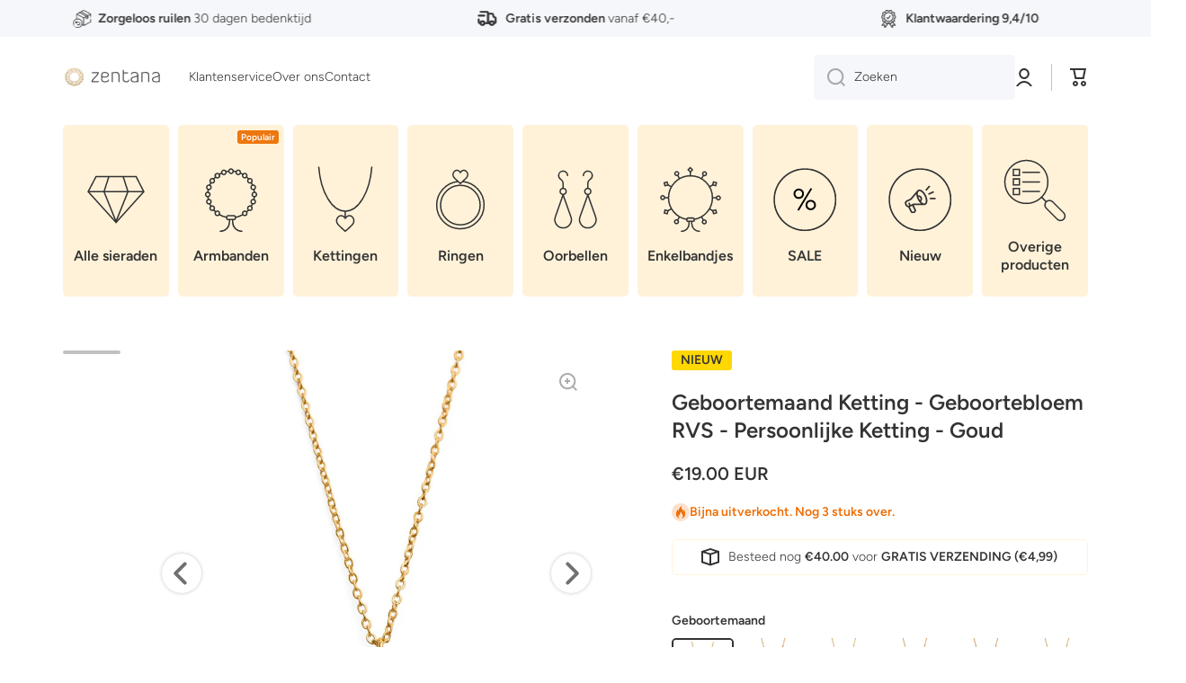

--- FILE ---
content_type: text/html; charset=utf-8
request_url: https://zentana.nl/products/geboortemaand-ketting-geboortebloem-persoonlijke-ketting-goud?variant=42183738097825
body_size: 63936
content:
<!doctype html>
<html class="no-js" lang="nl" data-role="main">

  <script>
window.dataLayer = window.dataLayer || [];
function gtag(){dataLayer.push(arguments);}

gtag('config', 'G-L7BY3N3KBJ');
</script>
  
  <head>
    <meta charset="utf-8">
    <meta http-equiv="X-UA-Compatible" content="IE=edge">
    <meta name="viewport" content="width=device-width,initial-scale=1">
    <meta name="theme-color" content="">
    <link rel="canonical" href="https://zentana.nl/products/geboortemaand-ketting-geboortebloem-persoonlijke-ketting-goud">
    <link rel="preconnect" href="https://cdn.shopify.com" crossorigin><link rel="icon" type="image/png" href="//zentana.nl/cdn/shop/files/png_favicon_30686007-daac-4364-bb2b-fa9d9f5a5896_32x32.png?v=1684249353"><link rel="preconnect" href="https://fonts.shopifycdn.com" crossorigin><title>
      Geboortemaand Ketting - Geboortebloem RVS - Persoonlijke Ketting - Gou
 &ndash; Zentana</title>

    
      <meta name="description" content="Ketting+hanger Roestvrijstaal Lengte ketting: 45+5cm verstelbaar Diameter hanger: 16mm In 12 geboortemaanden verkrijgbaar 30 dagen zorgeloos ruilen Niks is leuker dan een persoonlijk cadeau met betekenis. Kies de bloem die past je geboortemaand en ontdek de kenmerken. Geef deze persoonlijke ketting cadeau, of maak er j">
    

    

<meta property="og:site_name" content="Zentana">
<meta property="og:url" content="https://zentana.nl/products/geboortemaand-ketting-geboortebloem-persoonlijke-ketting-goud">
<meta property="og:title" content="Geboortemaand Ketting - Geboortebloem RVS - Persoonlijke Ketting - Gou">
<meta property="og:type" content="product">
<meta property="og:description" content="Ketting+hanger Roestvrijstaal Lengte ketting: 45+5cm verstelbaar Diameter hanger: 16mm In 12 geboortemaanden verkrijgbaar 30 dagen zorgeloos ruilen Niks is leuker dan een persoonlijk cadeau met betekenis. Kies de bloem die past je geboortemaand en ontdek de kenmerken. Geef deze persoonlijke ketting cadeau, of maak er j"><meta property="og:image" content="http://zentana.nl/cdn/shop/files/IMG_7596_1.jpg?v=1696774802">
  <meta property="og:image:secure_url" content="https://zentana.nl/cdn/shop/files/IMG_7596_1.jpg?v=1696774802">
  <meta property="og:image:width" content="1000">
  <meta property="og:image:height" content="1000"><meta property="og:price:amount" content="19.00">
  <meta property="og:price:currency" content="EUR"><meta name="twitter:card" content="summary_large_image">
<meta name="twitter:title" content="Geboortemaand Ketting - Geboortebloem RVS - Persoonlijke Ketting - Gou">
<meta name="twitter:description" content="Ketting+hanger Roestvrijstaal Lengte ketting: 45+5cm verstelbaar Diameter hanger: 16mm In 12 geboortemaanden verkrijgbaar 30 dagen zorgeloos ruilen Niks is leuker dan een persoonlijk cadeau met betekenis. Kies de bloem die past je geboortemaand en ontdek de kenmerken. Geef deze persoonlijke ketting cadeau, of maak er j">
    
    <script src="//zentana.nl/cdn/shop/t/70/assets/global.js?v=168131721574579077341680015573" defer="defer"></script>
    <script src="//zentana.nl/cdn/shop/t/70/assets/custom.js?v=147463403886698925201680013386" defer="defer"></script>
    
    <script>window.performance && window.performance.mark && window.performance.mark('shopify.content_for_header.start');</script><meta name="google-site-verification" content="W3-FQxkrxNE5gGi3DyfiWSruR5fXqONDLgHBwfh1w-E">
<meta name="google-site-verification" content="ExbGTeTwzKtAUdRpzFkm_8DRSq6l0Nn4ZHIrHVnxJP8">
<meta id="shopify-digital-wallet" name="shopify-digital-wallet" content="/23435247/digital_wallets/dialog">
<meta name="shopify-checkout-api-token" content="8ef6ca3ab6a0004fb54b03473d353c7d">
<meta id="in-context-paypal-metadata" data-shop-id="23435247" data-venmo-supported="false" data-environment="production" data-locale="nl_NL" data-paypal-v4="true" data-currency="EUR">
<link rel="alternate" type="application/json+oembed" href="https://zentana.nl/products/geboortemaand-ketting-geboortebloem-persoonlijke-ketting-goud.oembed">
<script async="async" src="/checkouts/internal/preloads.js?locale=nl-NL"></script>
<link rel="preconnect" href="https://shop.app" crossorigin="anonymous">
<script async="async" src="https://shop.app/checkouts/internal/preloads.js?locale=nl-NL&shop_id=23435247" crossorigin="anonymous"></script>
<script id="apple-pay-shop-capabilities" type="application/json">{"shopId":23435247,"countryCode":"US","currencyCode":"EUR","merchantCapabilities":["supports3DS"],"merchantId":"gid:\/\/shopify\/Shop\/23435247","merchantName":"Zentana","requiredBillingContactFields":["postalAddress","email"],"requiredShippingContactFields":["postalAddress","email"],"shippingType":"shipping","supportedNetworks":["visa","masterCard","amex","discover","elo","jcb"],"total":{"type":"pending","label":"Zentana","amount":"1.00"},"shopifyPaymentsEnabled":true,"supportsSubscriptions":true}</script>
<script id="shopify-features" type="application/json">{"accessToken":"8ef6ca3ab6a0004fb54b03473d353c7d","betas":["rich-media-storefront-analytics"],"domain":"zentana.nl","predictiveSearch":true,"shopId":23435247,"locale":"nl"}</script>
<script>var Shopify = Shopify || {};
Shopify.shop = "zentana.myshopify.com";
Shopify.locale = "nl";
Shopify.currency = {"active":"EUR","rate":"1.0"};
Shopify.country = "NL";
Shopify.theme = {"name":"Zentana 03\/23","id":146942493011,"schema_name":"Minion","schema_version":"2.1.0","theme_store_id":null,"role":"main"};
Shopify.theme.handle = "null";
Shopify.theme.style = {"id":null,"handle":null};
Shopify.cdnHost = "zentana.nl/cdn";
Shopify.routes = Shopify.routes || {};
Shopify.routes.root = "/";</script>
<script type="module">!function(o){(o.Shopify=o.Shopify||{}).modules=!0}(window);</script>
<script>!function(o){function n(){var o=[];function n(){o.push(Array.prototype.slice.apply(arguments))}return n.q=o,n}var t=o.Shopify=o.Shopify||{};t.loadFeatures=n(),t.autoloadFeatures=n()}(window);</script>
<script>
  window.ShopifyPay = window.ShopifyPay || {};
  window.ShopifyPay.apiHost = "shop.app\/pay";
  window.ShopifyPay.redirectState = null;
</script>
<script id="shop-js-analytics" type="application/json">{"pageType":"product"}</script>
<script defer="defer" async type="module" src="//zentana.nl/cdn/shopifycloud/shop-js/modules/v2/client.init-shop-cart-sync_temwk-5i.nl.esm.js"></script>
<script defer="defer" async type="module" src="//zentana.nl/cdn/shopifycloud/shop-js/modules/v2/chunk.common_CCZ-xm-Q.esm.js"></script>
<script type="module">
  await import("//zentana.nl/cdn/shopifycloud/shop-js/modules/v2/client.init-shop-cart-sync_temwk-5i.nl.esm.js");
await import("//zentana.nl/cdn/shopifycloud/shop-js/modules/v2/chunk.common_CCZ-xm-Q.esm.js");

  window.Shopify.SignInWithShop?.initShopCartSync?.({"fedCMEnabled":true,"windoidEnabled":true});

</script>
<script>
  window.Shopify = window.Shopify || {};
  if (!window.Shopify.featureAssets) window.Shopify.featureAssets = {};
  window.Shopify.featureAssets['shop-js'] = {"shop-cart-sync":["modules/v2/client.shop-cart-sync_C_VO6eFW.nl.esm.js","modules/v2/chunk.common_CCZ-xm-Q.esm.js"],"init-fed-cm":["modules/v2/client.init-fed-cm_FItnDNcC.nl.esm.js","modules/v2/chunk.common_CCZ-xm-Q.esm.js"],"shop-button":["modules/v2/client.shop-button_IpPg0fLo.nl.esm.js","modules/v2/chunk.common_CCZ-xm-Q.esm.js"],"init-windoid":["modules/v2/client.init-windoid_DdE6oLv5.nl.esm.js","modules/v2/chunk.common_CCZ-xm-Q.esm.js"],"shop-cash-offers":["modules/v2/client.shop-cash-offers_D6q7lL9C.nl.esm.js","modules/v2/chunk.common_CCZ-xm-Q.esm.js","modules/v2/chunk.modal_BmkKFhvx.esm.js"],"shop-toast-manager":["modules/v2/client.shop-toast-manager_Bl40k8tl.nl.esm.js","modules/v2/chunk.common_CCZ-xm-Q.esm.js"],"init-shop-email-lookup-coordinator":["modules/v2/client.init-shop-email-lookup-coordinator_BOK7joXB.nl.esm.js","modules/v2/chunk.common_CCZ-xm-Q.esm.js"],"pay-button":["modules/v2/client.pay-button_C7i2_XxJ.nl.esm.js","modules/v2/chunk.common_CCZ-xm-Q.esm.js"],"avatar":["modules/v2/client.avatar_BTnouDA3.nl.esm.js"],"init-shop-cart-sync":["modules/v2/client.init-shop-cart-sync_temwk-5i.nl.esm.js","modules/v2/chunk.common_CCZ-xm-Q.esm.js"],"shop-login-button":["modules/v2/client.shop-login-button_DdCzYdFS.nl.esm.js","modules/v2/chunk.common_CCZ-xm-Q.esm.js","modules/v2/chunk.modal_BmkKFhvx.esm.js"],"init-customer-accounts-sign-up":["modules/v2/client.init-customer-accounts-sign-up_DFXIGKiG.nl.esm.js","modules/v2/client.shop-login-button_DdCzYdFS.nl.esm.js","modules/v2/chunk.common_CCZ-xm-Q.esm.js","modules/v2/chunk.modal_BmkKFhvx.esm.js"],"init-shop-for-new-customer-accounts":["modules/v2/client.init-shop-for-new-customer-accounts_CnDrhKuX.nl.esm.js","modules/v2/client.shop-login-button_DdCzYdFS.nl.esm.js","modules/v2/chunk.common_CCZ-xm-Q.esm.js","modules/v2/chunk.modal_BmkKFhvx.esm.js"],"init-customer-accounts":["modules/v2/client.init-customer-accounts_9lqyQGg7.nl.esm.js","modules/v2/client.shop-login-button_DdCzYdFS.nl.esm.js","modules/v2/chunk.common_CCZ-xm-Q.esm.js","modules/v2/chunk.modal_BmkKFhvx.esm.js"],"shop-follow-button":["modules/v2/client.shop-follow-button_DDFkCFR_.nl.esm.js","modules/v2/chunk.common_CCZ-xm-Q.esm.js","modules/v2/chunk.modal_BmkKFhvx.esm.js"],"lead-capture":["modules/v2/client.lead-capture_D6a5IkTE.nl.esm.js","modules/v2/chunk.common_CCZ-xm-Q.esm.js","modules/v2/chunk.modal_BmkKFhvx.esm.js"],"checkout-modal":["modules/v2/client.checkout-modal_ls22PHbP.nl.esm.js","modules/v2/chunk.common_CCZ-xm-Q.esm.js","modules/v2/chunk.modal_BmkKFhvx.esm.js"],"shop-login":["modules/v2/client.shop-login_DnuKONkX.nl.esm.js","modules/v2/chunk.common_CCZ-xm-Q.esm.js","modules/v2/chunk.modal_BmkKFhvx.esm.js"],"payment-terms":["modules/v2/client.payment-terms_Cx_gmh72.nl.esm.js","modules/v2/chunk.common_CCZ-xm-Q.esm.js","modules/v2/chunk.modal_BmkKFhvx.esm.js"]};
</script>
<script>(function() {
  var isLoaded = false;
  function asyncLoad() {
    if (isLoaded) return;
    isLoaded = true;
    var urls = ["https:\/\/cdn1.profitmetrics.io\/A44FDF39E74535BB\/shopify-bundle.js?shop=zentana.myshopify.com","https:\/\/shopify.fixelpixel.app\/scripts\/shopify.js?store_id=23435247\u0026shop=zentana.myshopify.com"];
    for (var i = 0; i < urls.length; i++) {
      var s = document.createElement('script');
      s.type = 'text/javascript';
      s.async = true;
      s.src = urls[i];
      var x = document.getElementsByTagName('script')[0];
      x.parentNode.insertBefore(s, x);
    }
  };
  if(window.attachEvent) {
    window.attachEvent('onload', asyncLoad);
  } else {
    window.addEventListener('load', asyncLoad, false);
  }
})();</script>
<script id="__st">var __st={"a":23435247,"offset":3600,"reqid":"106fa764-c5b6-46f9-85fe-8ccb6a3b719d-1768996265","pageurl":"zentana.nl\/products\/geboortemaand-ketting-geboortebloem-persoonlijke-ketting-goud?variant=42183738097825","u":"ab6b70bb08bc","p":"product","rtyp":"product","rid":7439740698785};</script>
<script>window.ShopifyPaypalV4VisibilityTracking = true;</script>
<script id="captcha-bootstrap">!function(){'use strict';const t='contact',e='account',n='new_comment',o=[[t,t],['blogs',n],['comments',n],[t,'customer']],c=[[e,'customer_login'],[e,'guest_login'],[e,'recover_customer_password'],[e,'create_customer']],r=t=>t.map((([t,e])=>`form[action*='/${t}']:not([data-nocaptcha='true']) input[name='form_type'][value='${e}']`)).join(','),a=t=>()=>t?[...document.querySelectorAll(t)].map((t=>t.form)):[];function s(){const t=[...o],e=r(t);return a(e)}const i='password',u='form_key',d=['recaptcha-v3-token','g-recaptcha-response','h-captcha-response',i],f=()=>{try{return window.sessionStorage}catch{return}},m='__shopify_v',_=t=>t.elements[u];function p(t,e,n=!1){try{const o=window.sessionStorage,c=JSON.parse(o.getItem(e)),{data:r}=function(t){const{data:e,action:n}=t;return t[m]||n?{data:e,action:n}:{data:t,action:n}}(c);for(const[e,n]of Object.entries(r))t.elements[e]&&(t.elements[e].value=n);n&&o.removeItem(e)}catch(o){console.error('form repopulation failed',{error:o})}}const l='form_type',E='cptcha';function T(t){t.dataset[E]=!0}const w=window,h=w.document,L='Shopify',v='ce_forms',y='captcha';let A=!1;((t,e)=>{const n=(g='f06e6c50-85a8-45c8-87d0-21a2b65856fe',I='https://cdn.shopify.com/shopifycloud/storefront-forms-hcaptcha/ce_storefront_forms_captcha_hcaptcha.v1.5.2.iife.js',D={infoText:'Beschermd door hCaptcha',privacyText:'Privacy',termsText:'Voorwaarden'},(t,e,n)=>{const o=w[L][v],c=o.bindForm;if(c)return c(t,g,e,D).then(n);var r;o.q.push([[t,g,e,D],n]),r=I,A||(h.body.append(Object.assign(h.createElement('script'),{id:'captcha-provider',async:!0,src:r})),A=!0)});var g,I,D;w[L]=w[L]||{},w[L][v]=w[L][v]||{},w[L][v].q=[],w[L][y]=w[L][y]||{},w[L][y].protect=function(t,e){n(t,void 0,e),T(t)},Object.freeze(w[L][y]),function(t,e,n,w,h,L){const[v,y,A,g]=function(t,e,n){const i=e?o:[],u=t?c:[],d=[...i,...u],f=r(d),m=r(i),_=r(d.filter((([t,e])=>n.includes(e))));return[a(f),a(m),a(_),s()]}(w,h,L),I=t=>{const e=t.target;return e instanceof HTMLFormElement?e:e&&e.form},D=t=>v().includes(t);t.addEventListener('submit',(t=>{const e=I(t);if(!e)return;const n=D(e)&&!e.dataset.hcaptchaBound&&!e.dataset.recaptchaBound,o=_(e),c=g().includes(e)&&(!o||!o.value);(n||c)&&t.preventDefault(),c&&!n&&(function(t){try{if(!f())return;!function(t){const e=f();if(!e)return;const n=_(t);if(!n)return;const o=n.value;o&&e.removeItem(o)}(t);const e=Array.from(Array(32),(()=>Math.random().toString(36)[2])).join('');!function(t,e){_(t)||t.append(Object.assign(document.createElement('input'),{type:'hidden',name:u})),t.elements[u].value=e}(t,e),function(t,e){const n=f();if(!n)return;const o=[...t.querySelectorAll(`input[type='${i}']`)].map((({name:t})=>t)),c=[...d,...o],r={};for(const[a,s]of new FormData(t).entries())c.includes(a)||(r[a]=s);n.setItem(e,JSON.stringify({[m]:1,action:t.action,data:r}))}(t,e)}catch(e){console.error('failed to persist form',e)}}(e),e.submit())}));const S=(t,e)=>{t&&!t.dataset[E]&&(n(t,e.some((e=>e===t))),T(t))};for(const o of['focusin','change'])t.addEventListener(o,(t=>{const e=I(t);D(e)&&S(e,y())}));const B=e.get('form_key'),M=e.get(l),P=B&&M;t.addEventListener('DOMContentLoaded',(()=>{const t=y();if(P)for(const e of t)e.elements[l].value===M&&p(e,B);[...new Set([...A(),...v().filter((t=>'true'===t.dataset.shopifyCaptcha))])].forEach((e=>S(e,t)))}))}(h,new URLSearchParams(w.location.search),n,t,e,['guest_login'])})(!0,!0)}();</script>
<script integrity="sha256-4kQ18oKyAcykRKYeNunJcIwy7WH5gtpwJnB7kiuLZ1E=" data-source-attribution="shopify.loadfeatures" defer="defer" src="//zentana.nl/cdn/shopifycloud/storefront/assets/storefront/load_feature-a0a9edcb.js" crossorigin="anonymous"></script>
<script crossorigin="anonymous" defer="defer" src="//zentana.nl/cdn/shopifycloud/storefront/assets/shopify_pay/storefront-65b4c6d7.js?v=20250812"></script>
<script data-source-attribution="shopify.dynamic_checkout.dynamic.init">var Shopify=Shopify||{};Shopify.PaymentButton=Shopify.PaymentButton||{isStorefrontPortableWallets:!0,init:function(){window.Shopify.PaymentButton.init=function(){};var t=document.createElement("script");t.src="https://zentana.nl/cdn/shopifycloud/portable-wallets/latest/portable-wallets.nl.js",t.type="module",document.head.appendChild(t)}};
</script>
<script data-source-attribution="shopify.dynamic_checkout.buyer_consent">
  function portableWalletsHideBuyerConsent(e){var t=document.getElementById("shopify-buyer-consent"),n=document.getElementById("shopify-subscription-policy-button");t&&n&&(t.classList.add("hidden"),t.setAttribute("aria-hidden","true"),n.removeEventListener("click",e))}function portableWalletsShowBuyerConsent(e){var t=document.getElementById("shopify-buyer-consent"),n=document.getElementById("shopify-subscription-policy-button");t&&n&&(t.classList.remove("hidden"),t.removeAttribute("aria-hidden"),n.addEventListener("click",e))}window.Shopify?.PaymentButton&&(window.Shopify.PaymentButton.hideBuyerConsent=portableWalletsHideBuyerConsent,window.Shopify.PaymentButton.showBuyerConsent=portableWalletsShowBuyerConsent);
</script>
<script data-source-attribution="shopify.dynamic_checkout.cart.bootstrap">document.addEventListener("DOMContentLoaded",(function(){function t(){return document.querySelector("shopify-accelerated-checkout-cart, shopify-accelerated-checkout")}if(t())Shopify.PaymentButton.init();else{new MutationObserver((function(e,n){t()&&(Shopify.PaymentButton.init(),n.disconnect())})).observe(document.body,{childList:!0,subtree:!0})}}));
</script>
<link id="shopify-accelerated-checkout-styles" rel="stylesheet" media="screen" href="https://zentana.nl/cdn/shopifycloud/portable-wallets/latest/accelerated-checkout-backwards-compat.css" crossorigin="anonymous">
<style id="shopify-accelerated-checkout-cart">
        #shopify-buyer-consent {
  margin-top: 1em;
  display: inline-block;
  width: 100%;
}

#shopify-buyer-consent.hidden {
  display: none;
}

#shopify-subscription-policy-button {
  background: none;
  border: none;
  padding: 0;
  text-decoration: underline;
  font-size: inherit;
  cursor: pointer;
}

#shopify-subscription-policy-button::before {
  box-shadow: none;
}

      </style>
<script id="sections-script" data-sections="main-product,footer" defer="defer" src="//zentana.nl/cdn/shop/t/70/compiled_assets/scripts.js?v=19249"></script>
<script>window.performance && window.performance.mark && window.performance.mark('shopify.content_for_header.end');</script>

    
    <style data-shopify>    
      @font-face {
  font-family: Figtree;
  font-weight: 300;
  font-style: normal;
  font-display: swap;
  src: url("//zentana.nl/cdn/fonts/figtree/figtree_n3.e4cc0323f8b9feb279bf6ced9d868d88ce80289f.woff2") format("woff2"),
       url("//zentana.nl/cdn/fonts/figtree/figtree_n3.db79ac3fb83d054d99bd79fccf8e8782b5cf449e.woff") format("woff");
}

@font-face {
  font-family: Figtree;
  font-weight: 600;
  font-style: normal;
  font-display: swap;
  src: url("//zentana.nl/cdn/fonts/figtree/figtree_n6.9d1ea52bb49a0a86cfd1b0383d00f83d3fcc14de.woff2") format("woff2"),
       url("//zentana.nl/cdn/fonts/figtree/figtree_n6.f0fcdea525a0e47b2ae4ab645832a8e8a96d31d3.woff") format("woff");
}

@font-face {
  font-family: Figtree;
  font-weight: 300;
  font-style: italic;
  font-display: swap;
  src: url("//zentana.nl/cdn/fonts/figtree/figtree_i3.914abbe7a583759f0a18bf02652c9ee1f4bb1c6d.woff2") format("woff2"),
       url("//zentana.nl/cdn/fonts/figtree/figtree_i3.3d7354f07ddb3c61082efcb69896c65d6c00d9fa.woff") format("woff");
}

      @font-face {
  font-family: Figtree;
  font-weight: 600;
  font-style: italic;
  font-display: swap;
  src: url("//zentana.nl/cdn/fonts/figtree/figtree_i6.702baae75738b446cfbed6ac0d60cab7b21e61ba.woff2") format("woff2"),
       url("//zentana.nl/cdn/fonts/figtree/figtree_i6.6b8dc40d16c9905d29525156e284509f871ce8f9.woff") format("woff");
}

      @font-face {
  font-family: Figtree;
  font-weight: 600;
  font-style: normal;
  font-display: swap;
  src: url("//zentana.nl/cdn/fonts/figtree/figtree_n6.9d1ea52bb49a0a86cfd1b0383d00f83d3fcc14de.woff2") format("woff2"),
       url("//zentana.nl/cdn/fonts/figtree/figtree_n6.f0fcdea525a0e47b2ae4ab645832a8e8a96d31d3.woff") format("woff");
}

    
      :root {
    	--duration-short: .2s;
        --duration-medium: .3s;
    	--duration-large: .5s;
    	--animation-bezier: ease;
    	--zoom-animation-bezier: cubic-bezier(.15,.75,.5,1);
    
        --animation-type: cubic-bezier(0, 0, 0.3, 1);
        --animation-time: .5s;

        --product-thumbnail_move-up: 0.35s;
        --product-thumbnail_move-up_type: linear;
        --product-thumbnail-button_opacity_hover: 0.15s;
        --product-thumbnail-button_opacity_over: 0.3s;
        --product-thumbnail-button_opacity_type: linear;
        --product-thumbnail-button_move: 0.35s;
        --product-thumbnail-button_move_type: linear;

        --font-heading-family: Figtree, sans-serif;
        --font-heading-style: normal;
        --font-heading-weight: 600;
    
        --font-body-family: Figtree, sans-serif;
        --font-body-style: normal;
        --font-body-weight: 300;
    	--font-body-bold-weight: 600;
    	--font-button-weight: 600;
    
    	--font-heading-scale: 1.0;
        --font-body-scale: 1.0;
    
        --font-body-size: calc(16px * var(--font-body-scale));
        --font-body-line-height: 130%;
        --font-body2-size: calc(14px * var(--font-body-scale));
        --font-body2-line-height: 130%;
        --font-body3-size: calc(12px * var(--font-body-scale));
        --font-body3-line-height: 130%;
        --font-body4-size: calc(10px * var(--font-body-scale));
        --font-body4-line-height: 130%;

        --color-body-background: #ffffff;
        --color-secondary-background: #F6F7FA;
      	--color-section-background: var(--color-secondary-background);--color-simple-dropdown: #ffffff;
    	--color-vertical-menu-dropdown: #ffffff;

        --color-base:#333333;
    	--color-base-rgb: 51, 51, 51;
        --color-accent:#FFD701;
        --color-subheading: var(--color-accent);
        --color-text-link:#ed770f;

        --color-price: #142c73;
        --color-old-price: #d20404;
        --color-lines-borders: rgba(51, 51, 51, 0.3);
        --color-input-background: #f6f7fa;
        --color-input-text: #333333;
        --color-input-background-active: var(--color-body-background);
        --opacity-icons: 0.4;

    	--mobile-focus-color: rgba(51, 51, 51, 0.04);

    	--shadow: 0px 4px 20px rgba(22, 19, 69, 0.13);--auto-text-color-button-light:#ffffff;
    	--auto-text-color-button-dark:var(--color-base);
    	--auto-input-color-active-border-light: rgba(255,255,255,0.3);
    	--auto-input-color-active-border-dark:rgba(var(--color-base-rgb),0.3);--auto-text-color-input-light:#ffffff;
    	--auto-text-color-input-dark:var(--color-input-text);--auto-text-color-accent: 
var(--color-base)
;--auto-text-color--with-base-color: #ffffff;--radius: 5px;
    	--radius-input: 5px;
    	--radius-button: 5px;
    	--radius-badge:3px;
    	--radius-checkbox:4px;

        --color-badge-1:#f51000;--color-badge-1-text: var(--auto-text-color-button-light);--color-badge-2:#ffd701;--color-badge-2-text: var(--auto-text-color-button-dark);--color-badge-3:#333333;--color-badge-3-text: var(--auto-text-color-button-light);--color-free-delivery-bar: #fff2d9;
      
    	--color-error: #d20404;
    
        --form_field-height: 50px;

        --page-width: 1300px;
        --page-padding: 20px;

        --sections-top-spacing: 100px;
    	--sections-top-spacing-mobile: 80px;
		--sections-top-spacing--medium: 80px;
    	--sections-top-spacing--medium-mobile: 60px;
		--sections-top-spacing--small: 40px;
    	--sections-top-spacing--small-mobile: 40px;

        --padding1: 10px;
        --padding2: 20px;
        --padding3: 30px;
        --padding4: 40px;
    	--padding5: 60px;
      }

      *,
      *::before,
      *::after {
      	box-sizing: border-box;
      }
      html {
        box-sizing: border-box;
        height: 100%;
     	-webkit-tap-highlight-color: transparent;
    	scroll-behavior: smooth;
      }
      body {
        display: grid;
        grid-template-rows: auto auto 1fr auto;
        grid-template-columns: 100%;
        min-height: 100%;
        margin: 0;
        font-size: var(--font-body-size);
        line-height: var(--font-body-line-height);
        color: var(--color-base);
    	background: var(--color-body-background);
        font-family: var(--font-body-family);
        font-style: var(--font-body-style);
        font-weight: var(--font-body-weight);
        -webkit-text-size-adjust: none;
    	text-size-adjust: none;
    	overflow-x: hidden;
      }.btn{
        --background: var(--color-accent);--color: var(--auto-text-color-button-dark);
    	--fill: var(--auto-text-color-button-dark);}.btn--secondary{
        --background: var(--color-base);--color: var(--auto-text-color-button-light);
    	--fill: var(--auto-text-color-button-light);}
    
    .visually-hidden {
      position: absolute!important;
      overflow: hidden;
      margin: -1px;
      border: 0;
      clip: rect(0 0 0 0);
      word-wrap: normal!important;
    }
    .visually-hidden:not(:focus),
    .visually-hidden:not(:focus-visible){
      width: 1px;
      height: 1px;
      padding: 0;
    }
    .announcement-bar{
      opacity:0;
    }
    .popup-modal{
      display: none;
    }.js #MainContent{
      opacity:0;
      transition: opacity 1s var(--animation-bezier);
    }
    .js.dom-loaded #MainContent{
      opacity:1;
    }</style>

    <link href="//zentana.nl/cdn/shop/t/70/assets/base.css?v=141643368145648553791680015570" rel="stylesheet" type="text/css" media="all" />
    
    <link href="//zentana.nl/cdn/shop/t/70/assets/custom.css?v=92210478516130866791680020718" rel="stylesheet" type="text/css" media="all" />
<link rel="preload" as="font" href="//zentana.nl/cdn/fonts/figtree/figtree_n3.e4cc0323f8b9feb279bf6ced9d868d88ce80289f.woff2" type="font/woff2" crossorigin><link rel="preload" as="font" href="//zentana.nl/cdn/fonts/figtree/figtree_n6.9d1ea52bb49a0a86cfd1b0383d00f83d3fcc14de.woff2" type="font/woff2" crossorigin><link rel="stylesheet" href="//zentana.nl/cdn/shop/t/70/assets/component-predictive-search.css?v=169156080147452933411680015571" media="print" onload="this.media='all'"><script>
      document.documentElement.className = document.documentElement.className.replace('no-js', 'js');
      if (Shopify.designMode) {
        document.documentElement.classList.add('shopify-design-mode');
      }
      document.addEventListener("DOMContentLoaded", function(event) {
        document.documentElement.classList.add('dom-loaded');
      });
    </script>

        <!-- FB domain verification -->
        <meta name="facebook-domain-verification" content="dv30ur9esojgs719ksx7zylqw7umer" />

    <!-- Hotjar Tracking Code for https://www.zentana.nl -->
<script>
    (function(h,o,t,j,a,r){
        h.hj=h.hj||function(){(h.hj.q=h.hj.q||[]).push(arguments)};
        h._hjSettings={hjid:636759,hjsv:6};
        a=o.getElementsByTagName('head')[0];
        r=o.createElement('script');r.async=1;
        r.src=t+h._hjSettings.hjid+j+h._hjSettings.hjsv;
        a.appendChild(r);
    })(window,document,'https://static.hotjar.com/c/hotjar-','.js?sv=');
</script>
    
    <!-- Global site tag (gtag.js) - Google Ads: 981109082 -->
<script async src="https://www.googletagmanager.com/gtag/js?id=AW-981109082"></script>
<script>
  window.dataLayer = window.dataLayer || [];
  function gtag(){dataLayer.push(arguments);}
  gtag('js', new Date());

  gtag('config', 'AW-981109082');
</script>
    
<meta name="p:domain_verify" content="fa8655ecf789ac0271ce5f5ca2bc3dfa"/>

<meta name="google-site-verification" content="Z-JRO07CVs1BKGvME759YBTlNjmFWqiJaKj-xEedaO0" />
    
  <!-- BEGIN app block: shopify://apps/judge-me-reviews/blocks/judgeme_core/61ccd3b1-a9f2-4160-9fe9-4fec8413e5d8 --><!-- Start of Judge.me Core -->






<link rel="dns-prefetch" href="https://cdnwidget.judge.me">
<link rel="dns-prefetch" href="https://cdn.judge.me">
<link rel="dns-prefetch" href="https://cdn1.judge.me">
<link rel="dns-prefetch" href="https://api.judge.me">

<script data-cfasync='false' class='jdgm-settings-script'>window.jdgmSettings={"pagination":5,"disable_web_reviews":false,"badge_no_review_text":"Geen reviews","badge_n_reviews_text":"{{ n }} review(s)","badge_star_color":"#FFD701","hide_badge_preview_if_no_reviews":true,"badge_hide_text":false,"enforce_center_preview_badge":false,"widget_title":"Reviews","widget_open_form_text":"Schrijf review","widget_close_form_text":"Annuleren","widget_refresh_page_text":"Pagina verversen","widget_summary_text":"Gebaseerd op {{ number_of_reviews }} review(s)","widget_no_review_text":"Nog geen reviews","widget_name_field_text":"Naam (openbaar)","widget_verified_name_field_text":"Naam (openbaar)","widget_name_placeholder_text":"...","widget_required_field_error_text":"Dit veld is verplicht.","widget_email_field_text":"E-mail (niet openbaar)","widget_verified_email_field_text":"E-mail (niet openbaar)","widget_email_placeholder_text":"...","widget_email_field_error_text":"Geen geldig e-mail adres","widget_rating_field_text":"Je waardering","widget_review_title_field_text":"Review titel","widget_review_title_placeholder_text":"...","widget_review_body_field_text":"Review tekst","widget_review_body_placeholder_text":"...","widget_pictures_field_text":"Foto/Video (optioneel)","widget_submit_review_text":"Review plaatsen","widget_submit_verified_review_text":"Review plaatsen","widget_submit_success_msg_with_auto_publish":"Dank je wel! Vernieuw de pagina over een paar momenten om je beoordeling te zien. Je kunt je beoordeling verwijderen of bewerken door in te loggen bij \u003ca href='https://judge.me/login' target='_blank' rel='nofollow noopener'\u003eJudge.me\u003c/a\u003e","widget_submit_success_msg_no_auto_publish":"Dank je! Jouw review zal gepubliceerd worden na goedkeuring.","widget_show_default_reviews_out_of_total_text":"{{ n_reviews_shown }} van de {{ n_reviews }} beoordelingen worden getoond.","widget_show_all_link_text":"Toon alles","widget_show_less_link_text":"Toon minder","widget_author_said_text":"{{ reviewer_name }} zei:","widget_days_text":"{{ n }} dagen geleden","widget_weeks_text":"{{ n }} week/weken geleden","widget_months_text":"{{ n }} maand/maanden geleden","widget_years_text":"{{ n }} jaar/jaren geleden","widget_yesterday_text":"Gisteren","widget_today_text":"Vandaag","widget_replied_text":"{{ shop_name }} heeft gereageerd:","widget_read_more_text":"Lees meer","widget_reviewer_name_as_initial":"","widget_rating_filter_color":"#333333","widget_rating_filter_see_all_text":"Alle reviews bekijken","widget_sorting_most_recent_text":"Meest recent","widget_sorting_highest_rating_text":"Hoogste beoordeling","widget_sorting_lowest_rating_text":"Laagste beoordeling","widget_sorting_with_pictures_text":"Alleen foto's","widget_sorting_most_helpful_text":"Meest nuttig","widget_open_question_form_text":"Stel een vraag","widget_reviews_subtab_text":"Beoordelingen","widget_questions_subtab_text":"Vragen","widget_question_label_text":"Vraag","widget_answer_label_text":"Antwoord","widget_question_placeholder_text":"Schrijf hier je vraag","widget_submit_question_text":"Vraag indienen","widget_question_submit_success_text":"Bedankt voor je vraag! We zullen je op de hoogte stellen zodra deze is beantwoord.","widget_star_color":"#FFD701","verified_badge_text":"Geverifieerd","verified_badge_bg_color":"","verified_badge_text_color":"","verified_badge_placement":"left-of-reviewer-name","widget_review_max_height":3,"widget_hide_border":false,"widget_social_share":false,"widget_thumb":false,"widget_review_location_show":true,"widget_location_format":"city_only","all_reviews_include_out_of_store_products":true,"all_reviews_out_of_store_text":"(buiten de winkel)","all_reviews_pagination":100,"all_reviews_product_name_prefix_text":"over","enable_review_pictures":true,"enable_question_anwser":false,"widget_theme":"leex","review_date_format":"dd/mm/yyyy","default_sort_method":"pictures-first","widget_product_reviews_subtab_text":"Product reviews","widget_shop_reviews_subtab_text":"Winkel reviews","widget_other_products_reviews_text":"Beoordelingen voor andere producten","widget_store_reviews_subtab_text":"Winkelbeoordelingen","widget_no_store_reviews_text":"Deze winkel heeft nog geen beoordelingen","widget_web_restriction_product_reviews_text":"Dit product heeft nog geen beoordelingen","widget_no_items_text":"Geen items gevonden","widget_show_more_text":"Toon meer","widget_write_a_store_review_text":"Schrijf een winkelreview","widget_other_languages_heading":"Beoordelingen in andere talen","widget_translate_review_text":"Vertaal beoordeling naar {{ language }}","widget_translating_review_text":"Bezig met vertalen...","widget_show_original_translation_text":"Toon origineel ({{ language }})","widget_translate_review_failed_text":"Beoordeling kon niet worden vertaald.","widget_translate_review_retry_text":"Opnieuw proberen","widget_translate_review_try_again_later_text":"Probeer het later opnieuw","show_product_url_for_grouped_product":false,"widget_sorting_pictures_first_text":"Foto's eerst","show_pictures_on_all_rev_page_mobile":false,"show_pictures_on_all_rev_page_desktop":false,"floating_tab_hide_mobile_install_preference":false,"floating_tab_button_name":"★ Beoordelingen","floating_tab_title":"Laat klanten voor ons spreken","floating_tab_button_color":"","floating_tab_button_background_color":"","floating_tab_url":"","floating_tab_url_enabled":false,"floating_tab_tab_style":"text","all_reviews_text_badge_text":"Klanten beoordelen ons met {{ shop.metafields.judgeme.all_reviews_rating | round: 1 }}/5 op basis van {{ shop.metafields.judgeme.all_reviews_count }} beoordelingen.","all_reviews_text_badge_text_branded_style":"{{ shop.metafields.judgeme.all_reviews_rating | round: 1 }} van de 5 sterren op basis van {{ shop.metafields.judgeme.all_reviews_count }} beoordelingen","is_all_reviews_text_badge_a_link":false,"show_stars_for_all_reviews_text_badge":false,"all_reviews_text_badge_url":"","all_reviews_text_style":"branded","all_reviews_text_color_style":"judgeme_brand_color","all_reviews_text_color":"#108474","all_reviews_text_show_jm_brand":true,"featured_carousel_show_header":true,"featured_carousel_title":"Laat klanten voor ons spreken","testimonials_carousel_title":"Klanten beoordelen ons","videos_carousel_title":"Echte klantervaringen","cards_carousel_title":"Klanten beoordelen ons","featured_carousel_count_text":"uit {{ n }} beoordelingen","featured_carousel_add_link_to_all_reviews_page":false,"featured_carousel_url":"","featured_carousel_show_images":true,"featured_carousel_autoslide_interval":5,"featured_carousel_arrows_on_the_sides":false,"featured_carousel_height":250,"featured_carousel_width":80,"featured_carousel_image_size":0,"featured_carousel_image_height":250,"featured_carousel_arrow_color":"#eeeeee","verified_count_badge_style":"branded","verified_count_badge_orientation":"horizontal","verified_count_badge_color_style":"judgeme_brand_color","verified_count_badge_color":"#108474","is_verified_count_badge_a_link":false,"verified_count_badge_url":"","verified_count_badge_show_jm_brand":true,"widget_rating_preset_default":5,"widget_first_sub_tab":"product-reviews","widget_show_histogram":false,"widget_histogram_use_custom_color":true,"widget_pagination_use_custom_color":true,"widget_star_use_custom_color":true,"widget_verified_badge_use_custom_color":false,"widget_write_review_use_custom_color":false,"picture_reminder_submit_button":"Upload Pictures","enable_review_videos":false,"mute_video_by_default":false,"widget_sorting_videos_first_text":"Video's eerst","widget_review_pending_text":"In afwachting","featured_carousel_items_for_large_screen":3,"social_share_options_order":"Facebook,Twitter","remove_microdata_snippet":false,"disable_json_ld":false,"enable_json_ld_products":false,"preview_badge_show_question_text":false,"preview_badge_no_question_text":"Geen vragen","preview_badge_n_question_text":"{{ number_of_questions }} vraag/vragen","qa_badge_show_icon":false,"qa_badge_position":"same-row","remove_judgeme_branding":true,"widget_add_search_bar":false,"widget_search_bar_placeholder":"Zoeken","widget_sorting_verified_only_text":"Alleen geverifieerd","featured_carousel_theme":"default","featured_carousel_show_rating":true,"featured_carousel_show_title":true,"featured_carousel_show_body":true,"featured_carousel_show_date":false,"featured_carousel_show_reviewer":true,"featured_carousel_show_product":false,"featured_carousel_header_background_color":"#108474","featured_carousel_header_text_color":"#ffffff","featured_carousel_name_product_separator":"reviewed","featured_carousel_full_star_background":"#108474","featured_carousel_empty_star_background":"#dadada","featured_carousel_vertical_theme_background":"#f9fafb","featured_carousel_verified_badge_enable":true,"featured_carousel_verified_badge_color":"#108474","featured_carousel_border_style":"round","featured_carousel_review_line_length_limit":3,"featured_carousel_more_reviews_button_text":"Meer beoordelingen lezen","featured_carousel_view_product_button_text":"Product bekijken","all_reviews_page_load_reviews_on":"button_click","all_reviews_page_load_more_text":"Laad meer reviews","disable_fb_tab_reviews":false,"enable_ajax_cdn_cache":false,"widget_advanced_speed_features":5,"widget_public_name_text":":","default_reviewer_name":".","default_reviewer_name_has_non_latin":true,"widget_reviewer_anonymous":"Anoniem","medals_widget_title":"Judge.me Beoordelingsmedailles","medals_widget_background_color":"#f9fafb","medals_widget_position":"footer_all_pages","medals_widget_border_color":"#f9fafb","medals_widget_verified_text_position":"left","medals_widget_use_monochromatic_version":false,"medals_widget_elements_color":"#108474","show_reviewer_avatar":false,"widget_invalid_yt_video_url_error_text":"Geen YouTube video URL","widget_max_length_field_error_text":"Voer niet meer dan {0} tekens in.","widget_show_country_flag":true,"widget_show_collected_via_shop_app":true,"widget_verified_by_shop_badge_style":"light","widget_verified_by_shop_text":"Geverifieerd door winkel","widget_show_photo_gallery":false,"widget_load_with_code_splitting":true,"widget_ugc_install_preference":false,"widget_ugc_title":"Door ons gemaakt, door jou gedeeld","widget_ugc_subtitle":"Tag ons om je afbeelding op onze pagina te zien","widget_ugc_arrows_color":"#ffffff","widget_ugc_primary_button_text":"Nu kopen","widget_ugc_primary_button_background_color":"#108474","widget_ugc_primary_button_text_color":"#ffffff","widget_ugc_primary_button_border_width":"0","widget_ugc_primary_button_border_style":"none","widget_ugc_primary_button_border_color":"#108474","widget_ugc_primary_button_border_radius":"25","widget_ugc_secondary_button_text":"Meer laden","widget_ugc_secondary_button_background_color":"#ffffff","widget_ugc_secondary_button_text_color":"#108474","widget_ugc_secondary_button_border_width":"2","widget_ugc_secondary_button_border_style":"solid","widget_ugc_secondary_button_border_color":"#108474","widget_ugc_secondary_button_border_radius":"25","widget_ugc_reviews_button_text":"Beoordelingen bekijken","widget_ugc_reviews_button_background_color":"#ffffff","widget_ugc_reviews_button_text_color":"#108474","widget_ugc_reviews_button_border_width":"2","widget_ugc_reviews_button_border_style":"solid","widget_ugc_reviews_button_border_color":"#108474","widget_ugc_reviews_button_border_radius":"25","widget_ugc_reviews_button_link_to":"judgeme-reviews-page","widget_ugc_show_post_date":true,"widget_ugc_max_width":"800","widget_rating_metafield_value_type":true,"widget_primary_color":"#333333","widget_enable_secondary_color":true,"widget_secondary_color":"#F6F7FA","widget_summary_average_rating_text":"{{ average_rating }} uit 5","widget_media_grid_title":"Klantfoto's \u0026 -video's","widget_media_grid_see_more_text":"Meer bekijken","widget_round_style":true,"widget_show_product_medals":false,"widget_verified_by_judgeme_text":"Geverifieerd door Judge.me","widget_show_store_medals":false,"widget_verified_by_judgeme_text_in_store_medals":"Geverifieerd door Judge.me","widget_media_field_exceed_quantity_message":"Sorry, we kunnen slechts {{ max_media }} voor één beoordeling accepteren.","widget_media_field_exceed_limit_message":"{{ file_name }} is te groot, selecteer een {{ media_type }} kleiner dan {{ size_limit }}MB.","widget_review_submitted_text":"Review verzonden","widget_question_submitted_text":"Vraag verzonden","widget_close_form_text_question":"Annuleren","widget_write_your_answer_here_text":"...","widget_enabled_branded_link":true,"widget_show_collected_by_judgeme":false,"widget_reviewer_name_color":"","widget_write_review_text_color":"","widget_write_review_bg_color":"","widget_collected_by_judgeme_text":"verzameld door Judge.me","widget_pagination_type":"standard","widget_load_more_text":"Meer laden","widget_load_more_color":"#333333","widget_full_review_text":"Volledige beoordeling","widget_read_more_reviews_text":"Meer beoordelingen lezen","widget_read_questions_text":"Vragen lezen","widget_questions_and_answers_text":"Vragen \u0026 antwoorden","widget_verified_by_text":"Geverifieerd door","widget_verified_text":"Geverifieerd","widget_number_of_reviews_text":"{{ number_of_reviews }} beoordelingen","widget_back_button_text":"Terug","widget_next_button_text":"Volgende","widget_custom_forms_filter_button":"Filters","custom_forms_style":"horizontal","widget_show_review_information":false,"how_reviews_are_collected":"Hoe worden beoordelingen verzameld?","widget_show_review_keywords":false,"widget_gdpr_statement":"Hoe we je gegevens gebruiken: We nemen alleen contact met je op over de beoordeling die je hebt achtergelaten, en alleen indien nodig. Door je beoordeling in te dienen, ga je akkoord met Judge.me's \u003ca href='https://judge.me/terms' target='_blank' rel='nofollow noopener'\u003evoorwaarden\u003c/a\u003e, \u003ca href='https://judge.me/privacy' target='_blank' rel='nofollow noopener'\u003eprivacy\u003c/a\u003e en \u003ca href='https://judge.me/content-policy' target='_blank' rel='nofollow noopener'\u003einhoud\u003c/a\u003e beleid.","widget_multilingual_sorting_enabled":false,"widget_translate_review_content_enabled":false,"widget_translate_review_content_method":"manual","popup_widget_review_selection":"automatically_with_pictures","popup_widget_round_border_style":true,"popup_widget_show_title":true,"popup_widget_show_body":true,"popup_widget_show_reviewer":false,"popup_widget_show_product":true,"popup_widget_show_pictures":true,"popup_widget_use_review_picture":true,"popup_widget_show_on_home_page":true,"popup_widget_show_on_product_page":true,"popup_widget_show_on_collection_page":true,"popup_widget_show_on_cart_page":true,"popup_widget_position":"bottom_left","popup_widget_first_review_delay":5,"popup_widget_duration":5,"popup_widget_interval":5,"popup_widget_review_count":5,"popup_widget_hide_on_mobile":true,"review_snippet_widget_round_border_style":true,"review_snippet_widget_card_color":"#FFFFFF","review_snippet_widget_slider_arrows_background_color":"#FFFFFF","review_snippet_widget_slider_arrows_color":"#000000","review_snippet_widget_star_color":"#108474","show_product_variant":false,"all_reviews_product_variant_label_text":"Variant: ","widget_show_verified_branding":false,"widget_ai_summary_title":"Klanten zeggen","widget_ai_summary_disclaimer":"AI-aangedreven reviewsamenvatting op basis van recente klantbeoordelingen","widget_show_ai_summary":false,"widget_show_ai_summary_bg":false,"widget_show_review_title_input":true,"redirect_reviewers_invited_via_email":"review_widget","request_store_review_after_product_review":false,"request_review_other_products_in_order":false,"review_form_color_scheme":"default","review_form_corner_style":"square","review_form_star_color":{},"review_form_text_color":"#333333","review_form_background_color":"#ffffff","review_form_field_background_color":"#fafafa","review_form_button_color":{},"review_form_button_text_color":"#ffffff","review_form_modal_overlay_color":"#000000","review_content_screen_title_text":"Hoe zou je dit product beoordelen?","review_content_introduction_text":"We zouden het op prijs stellen als je iets over je ervaring zou willen delen.","store_review_form_title_text":"Hoe zou je deze winkel beoordelen?","store_review_form_introduction_text":"We zouden het op prijs stellen als je iets over je ervaring zou willen delen.","show_review_guidance_text":true,"one_star_review_guidance_text":"Slecht","five_star_review_guidance_text":"Goed","customer_information_screen_title_text":"Over jou","customer_information_introduction_text":"Vertel ons meer over jezelf.","custom_questions_screen_title_text":"Uw ervaring in meer detail","custom_questions_introduction_text":"Hier zijn enkele vragen om ons te helpen uw ervaring beter te begrijpen.","review_submitted_screen_title_text":"Bedankt voor je beoordeling!","review_submitted_screen_thank_you_text":"We verwerken deze en hij zal binnenkort in de winkel verschijnen.","review_submitted_screen_email_verification_text":"Bevestig je e-mail door op de link te klikken die we je net hebben gestuurd. Dit helpt ons om beoordelingen authentiek te houden.","review_submitted_request_store_review_text":"Wilt u uw winkelervaring met ons delen?","review_submitted_review_other_products_text":"Wilt u deze producten beoordelen?","store_review_screen_title_text":"Wil je je ervaring met ons delen?","store_review_introduction_text":"We waarden je feedback en gebruiken het om te verbeteren. Deel alstublieft enige gedachten of suggesties die je hebt.","reviewer_media_screen_title_picture_text":"Deel een foto","reviewer_media_introduction_picture_text":"Upload een foto om uw recensie te ondersteunen.","reviewer_media_screen_title_video_text":"Deel een video","reviewer_media_introduction_video_text":"Upload een video om uw recensie te ondersteunen.","reviewer_media_screen_title_picture_or_video_text":"Deel een foto of video","reviewer_media_introduction_picture_or_video_text":"Upload een foto of video om uw recensie te ondersteunen.","reviewer_media_youtube_url_text":"Plak hier uw Youtube URL","advanced_settings_next_step_button_text":"Volgende","advanced_settings_close_review_button_text":"Sluiten","modal_write_review_flow":false,"write_review_flow_required_text":"Verplicht","write_review_flow_privacy_message_text":"We respecteren uw privacy.","write_review_flow_anonymous_text":"Anonieme beoordeling","write_review_flow_visibility_text":"Dit zal niet zichtbaar zijn voor andere klanten.","write_review_flow_multiple_selection_help_text":"Selecteer zoveel als je wilt","write_review_flow_single_selection_help_text":"Selecteer één optie","write_review_flow_required_field_error_text":"Dit veld is verplicht","write_review_flow_invalid_email_error_text":"Voer een geldig e-mailadres in","write_review_flow_max_length_error_text":"Max. {{ max_length }} tekens.","write_review_flow_media_upload_text":"\u003cb\u003eKlik om te uploaden\u003c/b\u003e of sleep en zet neer","write_review_flow_gdpr_statement":"We nemen alleen contact met u op over uw beoordeling indien nodig. Door uw beoordeling in te dienen, gaat u akkoord met onze \u003ca href='https://judge.me/terms' target='_blank' rel='nofollow noopener'\u003ealgemene voorwaarden\u003c/a\u003e en \u003ca href='https://judge.me/privacy' target='_blank' rel='nofollow noopener'\u003eprivacybeleid\u003c/a\u003e.","rating_only_reviews_enabled":false,"show_negative_reviews_help_screen":false,"new_review_flow_help_screen_rating_threshold":3,"negative_review_resolution_screen_title_text":"Vertel ons meer","negative_review_resolution_text":"Je ervaring is belangrijk voor ons. Als er problemen waren met je aankoop, staan we klaar om te helpen. Aarzel niet om contact met ons op te nemen, we zouden graag de gelegenheid hebben om dingen recht te zetten.","negative_review_resolution_button_text":"Neem contact op","negative_review_resolution_proceed_with_review_text":"Laat een beoordeling achter","negative_review_resolution_subject":"Probleem met aankoop van {{ shop_name }}.{{ order_name }}","preview_badge_collection_page_install_status":false,"widget_review_custom_css":"","preview_badge_custom_css":"","preview_badge_stars_count":"5-stars","featured_carousel_custom_css":"","floating_tab_custom_css":"","all_reviews_widget_custom_css":"","medals_widget_custom_css":"","verified_badge_custom_css":"","all_reviews_text_custom_css":"","transparency_badges_collected_via_store_invite":false,"transparency_badges_from_another_provider":false,"transparency_badges_collected_from_store_visitor":false,"transparency_badges_collected_by_verified_review_provider":false,"transparency_badges_earned_reward":false,"transparency_badges_collected_via_store_invite_text":"Beoordelingen verzameld via winkelinvitatie","transparency_badges_from_another_provider_text":"Beoordelingen verzameld van een andere dienst","transparency_badges_collected_from_store_visitor_text":"Beoordelingen verzameld van een winkelbezoeker","transparency_badges_written_in_google_text":"Beoordeling geschreven in Google","transparency_badges_written_in_etsy_text":"Beoordeling geschreven in Etsy","transparency_badges_written_in_shop_app_text":"Beoordeling geschreven in Shop App","transparency_badges_earned_reward_text":"Beoordeling heeft een beloning voor een toekomstige bestelling gewonnen","product_review_widget_per_page":3,"widget_store_review_label_text":"Winkelbeoordeling","checkout_comment_extension_title_on_product_page":"Customer Comments","checkout_comment_extension_num_latest_comment_show":5,"checkout_comment_extension_format":"name_and_timestamp","checkout_comment_customer_name":"last_initial","checkout_comment_comment_notification":true,"preview_badge_collection_page_install_preference":false,"preview_badge_home_page_install_preference":false,"preview_badge_product_page_install_preference":false,"review_widget_install_preference":"","review_carousel_install_preference":false,"floating_reviews_tab_install_preference":"none","verified_reviews_count_badge_install_preference":false,"all_reviews_text_install_preference":false,"review_widget_best_location":false,"judgeme_medals_install_preference":false,"review_widget_revamp_enabled":false,"review_widget_qna_enabled":false,"review_widget_header_theme":"minimal","review_widget_widget_title_enabled":true,"review_widget_header_text_size":"medium","review_widget_header_text_weight":"regular","review_widget_average_rating_style":"compact","review_widget_bar_chart_enabled":true,"review_widget_bar_chart_type":"numbers","review_widget_bar_chart_style":"standard","review_widget_expanded_media_gallery_enabled":false,"review_widget_reviews_section_theme":"standard","review_widget_image_style":"thumbnails","review_widget_review_image_ratio":"square","review_widget_stars_size":"medium","review_widget_verified_badge":"standard_text","review_widget_review_title_text_size":"medium","review_widget_review_text_size":"medium","review_widget_review_text_length":"medium","review_widget_number_of_columns_desktop":3,"review_widget_carousel_transition_speed":5,"review_widget_custom_questions_answers_display":"always","review_widget_button_text_color":"#FFFFFF","review_widget_text_color":"#000000","review_widget_lighter_text_color":"#7B7B7B","review_widget_corner_styling":"soft","review_widget_review_word_singular":"beoordeling","review_widget_review_word_plural":"beoordelingen","review_widget_voting_label":"Nuttig?","review_widget_shop_reply_label":"Antwoord van {{ shop_name }}:","review_widget_filters_title":"Filters","qna_widget_question_word_singular":"Vraag","qna_widget_question_word_plural":"Vragen","qna_widget_answer_reply_label":"Antwoord van {{ answerer_name }}:","qna_content_screen_title_text":"Vraag over dit product","qna_widget_question_required_field_error_text":"Vraag een vraag in.","qna_widget_flow_gdpr_statement":"We zullen je alleen contacteren over je vraag als dat nodig is. Door je vraag in te dienen, ga je akkoord met onze \u003ca href='https://judge.me/terms' target='_blank' rel='nofollow noopener'\u003evoorwaarden\u003c/a\u003e en \u003ca href='https://judge.me/privacy' target='_blank' rel='nofollow noopener'\u003eprivacybeleid\u003c/a\u003e.","qna_widget_question_submitted_text":"Bedankt voor je vraag!","qna_widget_close_form_text_question":"Sluiten","qna_widget_question_submit_success_text":"We zullen je informeren via e-mail wanneer we je vraag beantwoorden.","all_reviews_widget_v2025_enabled":false,"all_reviews_widget_v2025_header_theme":"default","all_reviews_widget_v2025_widget_title_enabled":true,"all_reviews_widget_v2025_header_text_size":"medium","all_reviews_widget_v2025_header_text_weight":"regular","all_reviews_widget_v2025_average_rating_style":"compact","all_reviews_widget_v2025_bar_chart_enabled":true,"all_reviews_widget_v2025_bar_chart_type":"numbers","all_reviews_widget_v2025_bar_chart_style":"standard","all_reviews_widget_v2025_expanded_media_gallery_enabled":false,"all_reviews_widget_v2025_show_store_medals":true,"all_reviews_widget_v2025_show_photo_gallery":true,"all_reviews_widget_v2025_show_review_keywords":false,"all_reviews_widget_v2025_show_ai_summary":false,"all_reviews_widget_v2025_show_ai_summary_bg":false,"all_reviews_widget_v2025_add_search_bar":false,"all_reviews_widget_v2025_default_sort_method":"most-recent","all_reviews_widget_v2025_reviews_per_page":10,"all_reviews_widget_v2025_reviews_section_theme":"default","all_reviews_widget_v2025_image_style":"thumbnails","all_reviews_widget_v2025_review_image_ratio":"square","all_reviews_widget_v2025_stars_size":"medium","all_reviews_widget_v2025_verified_badge":"bold_badge","all_reviews_widget_v2025_review_title_text_size":"medium","all_reviews_widget_v2025_review_text_size":"medium","all_reviews_widget_v2025_review_text_length":"medium","all_reviews_widget_v2025_number_of_columns_desktop":3,"all_reviews_widget_v2025_carousel_transition_speed":5,"all_reviews_widget_v2025_custom_questions_answers_display":"always","all_reviews_widget_v2025_show_product_variant":false,"all_reviews_widget_v2025_show_reviewer_avatar":true,"all_reviews_widget_v2025_reviewer_name_as_initial":"","all_reviews_widget_v2025_review_location_show":false,"all_reviews_widget_v2025_location_format":"","all_reviews_widget_v2025_show_country_flag":false,"all_reviews_widget_v2025_verified_by_shop_badge_style":"light","all_reviews_widget_v2025_social_share":false,"all_reviews_widget_v2025_social_share_options_order":"Facebook,Twitter,LinkedIn,Pinterest","all_reviews_widget_v2025_pagination_type":"standard","all_reviews_widget_v2025_button_text_color":"#FFFFFF","all_reviews_widget_v2025_text_color":"#000000","all_reviews_widget_v2025_lighter_text_color":"#7B7B7B","all_reviews_widget_v2025_corner_styling":"soft","all_reviews_widget_v2025_title":"Klantbeoordelingen","all_reviews_widget_v2025_ai_summary_title":"Klanten zeggen over deze winkel","all_reviews_widget_v2025_no_review_text":"Wees de eerste om een beoordeling te schrijven","platform":"shopify","branding_url":"https://app.judge.me/reviews/stores/zentana.nl","branding_text":"Aangedreven door Judge.me","locale":"en","reply_name":"Zentana","widget_version":"3.0","footer":true,"autopublish":false,"review_dates":true,"enable_custom_form":false,"shop_use_review_site":true,"shop_locale":"nl","enable_multi_locales_translations":false,"show_review_title_input":true,"review_verification_email_status":"never","can_be_branded":true,"reply_name_text":"Zentana"};</script> <style class='jdgm-settings-style'>.jdgm-xx{left:0}:root{--jdgm-primary-color: #333;--jdgm-secondary-color: #F6F7FA;--jdgm-star-color: #FFD701;--jdgm-write-review-text-color: white;--jdgm-write-review-bg-color: #333333;--jdgm-paginate-color: #333333;--jdgm-border-radius: 10;--jdgm-reviewer-name-color: #333333}.jdgm-histogram__bar-content{background-color:#333333}.jdgm-rev[data-verified-buyer=true] .jdgm-rev__icon.jdgm-rev__icon:after,.jdgm-rev__buyer-badge.jdgm-rev__buyer-badge{color:white;background-color:#333}.jdgm-review-widget--small .jdgm-gallery.jdgm-gallery .jdgm-gallery__thumbnail-link:nth-child(8) .jdgm-gallery__thumbnail-wrapper.jdgm-gallery__thumbnail-wrapper:before{content:"Meer bekijken"}@media only screen and (min-width: 768px){.jdgm-gallery.jdgm-gallery .jdgm-gallery__thumbnail-link:nth-child(8) .jdgm-gallery__thumbnail-wrapper.jdgm-gallery__thumbnail-wrapper:before{content:"Meer bekijken"}}.jdgm-preview-badge .jdgm-star.jdgm-star{color:#FFD701}.jdgm-prev-badge[data-average-rating='0.00']{display:none !important}.jdgm-rev .jdgm-rev__icon{display:none !important}.jdgm-author-all-initials{display:none !important}.jdgm-author-last-initial{display:none !important}.jdgm-rev-widg__title{visibility:hidden}.jdgm-rev-widg__summary-text{visibility:hidden}.jdgm-prev-badge__text{visibility:hidden}.jdgm-rev__prod-link-prefix:before{content:'over'}.jdgm-rev__variant-label:before{content:'Variant: '}.jdgm-rev__out-of-store-text:before{content:'(buiten de winkel)'}@media only screen and (min-width: 768px){.jdgm-rev__pics .jdgm-rev_all-rev-page-picture-separator,.jdgm-rev__pics .jdgm-rev__product-picture{display:none}}@media only screen and (max-width: 768px){.jdgm-rev__pics .jdgm-rev_all-rev-page-picture-separator,.jdgm-rev__pics .jdgm-rev__product-picture{display:none}}.jdgm-preview-badge[data-template="product"]{display:none !important}.jdgm-preview-badge[data-template="collection"]{display:none !important}.jdgm-preview-badge[data-template="index"]{display:none !important}.jdgm-review-widget[data-from-snippet="true"]{display:none !important}.jdgm-verified-count-badget[data-from-snippet="true"]{display:none !important}.jdgm-carousel-wrapper[data-from-snippet="true"]{display:none !important}.jdgm-all-reviews-text[data-from-snippet="true"]{display:none !important}.jdgm-medals-section[data-from-snippet="true"]{display:none !important}.jdgm-ugc-media-wrapper[data-from-snippet="true"]{display:none !important}.jdgm-histogram{display:none !important}.jdgm-widget .jdgm-sort-dropdown-wrapper{margin-top:12px}.jdgm-rev__transparency-badge[data-badge-type="review_collected_via_store_invitation"]{display:none !important}.jdgm-rev__transparency-badge[data-badge-type="review_collected_from_another_provider"]{display:none !important}.jdgm-rev__transparency-badge[data-badge-type="review_collected_from_store_visitor"]{display:none !important}.jdgm-rev__transparency-badge[data-badge-type="review_written_in_etsy"]{display:none !important}.jdgm-rev__transparency-badge[data-badge-type="review_written_in_google_business"]{display:none !important}.jdgm-rev__transparency-badge[data-badge-type="review_written_in_shop_app"]{display:none !important}.jdgm-rev__transparency-badge[data-badge-type="review_earned_for_future_purchase"]{display:none !important}.jdgm-review-snippet-widget .jdgm-rev-snippet-widget__cards-container .jdgm-rev-snippet-card{border-radius:8px;background:#fff}.jdgm-review-snippet-widget .jdgm-rev-snippet-widget__cards-container .jdgm-rev-snippet-card__rev-rating .jdgm-star{color:#108474}.jdgm-review-snippet-widget .jdgm-rev-snippet-widget__prev-btn,.jdgm-review-snippet-widget .jdgm-rev-snippet-widget__next-btn{border-radius:50%;background:#fff}.jdgm-review-snippet-widget .jdgm-rev-snippet-widget__prev-btn>svg,.jdgm-review-snippet-widget .jdgm-rev-snippet-widget__next-btn>svg{fill:#000}.jdgm-full-rev-modal.rev-snippet-widget .jm-mfp-container .jm-mfp-content,.jdgm-full-rev-modal.rev-snippet-widget .jm-mfp-container .jdgm-full-rev__icon,.jdgm-full-rev-modal.rev-snippet-widget .jm-mfp-container .jdgm-full-rev__pic-img,.jdgm-full-rev-modal.rev-snippet-widget .jm-mfp-container .jdgm-full-rev__reply{border-radius:8px}.jdgm-full-rev-modal.rev-snippet-widget .jm-mfp-container .jdgm-full-rev[data-verified-buyer="true"] .jdgm-full-rev__icon::after{border-radius:8px}.jdgm-full-rev-modal.rev-snippet-widget .jm-mfp-container .jdgm-full-rev .jdgm-rev__buyer-badge{border-radius:calc( 8px / 2 )}.jdgm-full-rev-modal.rev-snippet-widget .jm-mfp-container .jdgm-full-rev .jdgm-full-rev__replier::before{content:'Zentana'}.jdgm-full-rev-modal.rev-snippet-widget .jm-mfp-container .jdgm-full-rev .jdgm-full-rev__product-button{border-radius:calc( 8px * 6 )}
</style> <style class='jdgm-settings-style'></style> <script data-cfasync="false" type="text/javascript" async src="https://cdnwidget.judge.me/shopify_v2/leex.js" id="judgeme_widget_leex_js"></script>
<link id="judgeme_widget_leex_css" rel="stylesheet" type="text/css" media="nope!" onload="this.media='all'" href="https://cdnwidget.judge.me/widget_v3/theme/leex.css">

  
  
  
  <style class='jdgm-miracle-styles'>
  @-webkit-keyframes jdgm-spin{0%{-webkit-transform:rotate(0deg);-ms-transform:rotate(0deg);transform:rotate(0deg)}100%{-webkit-transform:rotate(359deg);-ms-transform:rotate(359deg);transform:rotate(359deg)}}@keyframes jdgm-spin{0%{-webkit-transform:rotate(0deg);-ms-transform:rotate(0deg);transform:rotate(0deg)}100%{-webkit-transform:rotate(359deg);-ms-transform:rotate(359deg);transform:rotate(359deg)}}@font-face{font-family:'JudgemeStar';src:url("[data-uri]") format("woff");font-weight:normal;font-style:normal}.jdgm-star{font-family:'JudgemeStar';display:inline !important;text-decoration:none !important;padding:0 4px 0 0 !important;margin:0 !important;font-weight:bold;opacity:1;-webkit-font-smoothing:antialiased;-moz-osx-font-smoothing:grayscale}.jdgm-star:hover{opacity:1}.jdgm-star:last-of-type{padding:0 !important}.jdgm-star.jdgm--on:before{content:"\e000"}.jdgm-star.jdgm--off:before{content:"\e001"}.jdgm-star.jdgm--half:before{content:"\e002"}.jdgm-widget *{margin:0;line-height:1.4;-webkit-box-sizing:border-box;-moz-box-sizing:border-box;box-sizing:border-box;-webkit-overflow-scrolling:touch}.jdgm-hidden{display:none !important;visibility:hidden !important}.jdgm-temp-hidden{display:none}.jdgm-spinner{width:40px;height:40px;margin:auto;border-radius:50%;border-top:2px solid #eee;border-right:2px solid #eee;border-bottom:2px solid #eee;border-left:2px solid #ccc;-webkit-animation:jdgm-spin 0.8s infinite linear;animation:jdgm-spin 0.8s infinite linear}.jdgm-prev-badge{display:block !important}

</style>


  
  
   


<script data-cfasync='false' class='jdgm-script'>
!function(e){window.jdgm=window.jdgm||{},jdgm.CDN_HOST="https://cdnwidget.judge.me/",jdgm.CDN_HOST_ALT="https://cdn2.judge.me/cdn/widget_frontend/",jdgm.API_HOST="https://api.judge.me/",jdgm.CDN_BASE_URL="https://cdn.shopify.com/extensions/019bdc9e-9889-75cc-9a3d-a887384f20d4/judgeme-extensions-301/assets/",
jdgm.docReady=function(d){(e.attachEvent?"complete"===e.readyState:"loading"!==e.readyState)?
setTimeout(d,0):e.addEventListener("DOMContentLoaded",d)},jdgm.loadCSS=function(d,t,o,a){
!o&&jdgm.loadCSS.requestedUrls.indexOf(d)>=0||(jdgm.loadCSS.requestedUrls.push(d),
(a=e.createElement("link")).rel="stylesheet",a.class="jdgm-stylesheet",a.media="nope!",
a.href=d,a.onload=function(){this.media="all",t&&setTimeout(t)},e.body.appendChild(a))},
jdgm.loadCSS.requestedUrls=[],jdgm.loadJS=function(e,d){var t=new XMLHttpRequest;
t.onreadystatechange=function(){4===t.readyState&&(Function(t.response)(),d&&d(t.response))},
t.open("GET",e),t.onerror=function(){if(e.indexOf(jdgm.CDN_HOST)===0&&jdgm.CDN_HOST_ALT!==jdgm.CDN_HOST){var f=e.replace(jdgm.CDN_HOST,jdgm.CDN_HOST_ALT);jdgm.loadJS(f,d)}},t.send()},jdgm.docReady((function(){(window.jdgmLoadCSS||e.querySelectorAll(
".jdgm-widget, .jdgm-all-reviews-page").length>0)&&(jdgmSettings.widget_load_with_code_splitting?
parseFloat(jdgmSettings.widget_version)>=3?jdgm.loadCSS(jdgm.CDN_HOST+"widget_v3/base.css"):
jdgm.loadCSS(jdgm.CDN_HOST+"widget/base.css"):jdgm.loadCSS(jdgm.CDN_HOST+"shopify_v2.css"),
jdgm.loadJS(jdgm.CDN_HOST+"loa"+"der.js"))}))}(document);
</script>
<noscript><link rel="stylesheet" type="text/css" media="all" href="https://cdnwidget.judge.me/shopify_v2.css"></noscript>

<!-- BEGIN app snippet: theme_fix_tags --><script>
  (function() {
    var jdgmThemeFixes = {"146942493011":{"html":"","css":".jdgm-form__reviewer-name-format-container {\n display: none !important;\n}\n.jdgm-form__fieldset p {\n font-size: 15px !important;\n}","js":"document.addEventListener('jdgm.doneSetup', function() {\n  document.querySelector('.jdgm-write-rev-link').addEventListener('click', function () {\n    setTimeout(function() {\n      var actions = document.querySelector('.jdgm-form__fieldset-actions');\n       var policyText = document.querySelector('.jdgm-form__fieldset p');\n         policyText.innerHTML = 'Bij het plaatsen van je review ga je akkoord met de \u003ca href=\"https:\/\/judge.me\/terms\" target=\"_blank\" rel=\"nofollow noopener\"\u003evoorwaarden\u003c\/a\u003e, het \u003ca href=\"https:\/\/judge.me\/privacy\" target=\"_blank\" rel=\"nofollow noopener\"\u003eprivacybeleid\u003c\/a\u003e en \u003ca href=\"https:\/\/judge.me\/content-policy\" target=\"_blank\" rel=\"nofollow noopener\"\u003einhoudsbeleid\u003c\/a\u003e van Judge.me.';\n         policyText.prepend(actions);\n    }, 500);\n  })\n});\n\ndocument.addEventListener('DOMContentLoaded', function() {\n  \/\/ Function to check if the review form is visible and ready\n  function checkFormReady() {\n    var writeRevLink = document.querySelector('.jdgm-write-rev-link');\n    var actions = document.querySelector('.jdgm-form__fieldset-actions');\n    var policyText = document.querySelector('.jdgm-form__fieldset p');\n\n    if (writeRevLink \u0026\u0026 actions \u0026\u0026 policyText) {\n      \/\/ Add your policy text and actions to policyText\n      policyText.innerHTML = 'Bij het plaatsen van je review ga je akkoord met de \u003ca href=\"https:\/\/judge.me\/terms\" target=\"_blank\" rel=\"nofollow noopener\"\u003evoorwaarden\u003c\/a\u003e, het \u003ca href=\"https:\/\/judge.me\/privacy\" target=\"_blank\" rel=\"nofollow noopener\"\u003eprivacybeleid\u003c\/a\u003e en \u003ca href=\"https:\/\/judge.me\/content-policy\" target=\"_blank\" rel=\"nofollow noopener\"\u003einhoudsbeleid\u003c\/a\u003e van Judge.me.';\n      policyText.prepend(actions);\n      \n      \/\/ Stop checking once modifications are made\n      clearInterval(checkInterval);\n    }\n  }\n\n  \/\/ Interval to check if the form is ready (adjust interval time as needed)\n  var checkInterval = setInterval(checkFormReady, 100);\n});\n"}};
    if (!jdgmThemeFixes) return;
    var thisThemeFix = jdgmThemeFixes[Shopify.theme.id];
    if (!thisThemeFix) return;

    if (thisThemeFix.html) {
      document.addEventListener("DOMContentLoaded", function() {
        var htmlDiv = document.createElement('div');
        htmlDiv.classList.add('jdgm-theme-fix-html');
        htmlDiv.innerHTML = thisThemeFix.html;
        document.body.append(htmlDiv);
      });
    };

    if (thisThemeFix.css) {
      var styleTag = document.createElement('style');
      styleTag.classList.add('jdgm-theme-fix-style');
      styleTag.innerHTML = thisThemeFix.css;
      document.head.append(styleTag);
    };

    if (thisThemeFix.js) {
      var scriptTag = document.createElement('script');
      scriptTag.classList.add('jdgm-theme-fix-script');
      scriptTag.innerHTML = thisThemeFix.js;
      document.head.append(scriptTag);
    };
  })();
</script>
<!-- END app snippet -->
<!-- End of Judge.me Core -->



<!-- END app block --><!-- BEGIN app block: shopify://apps/klaviyo-email-marketing-sms/blocks/klaviyo-onsite-embed/2632fe16-c075-4321-a88b-50b567f42507 -->












  <script async src="https://static.klaviyo.com/onsite/js/Jb2uFD/klaviyo.js?company_id=Jb2uFD"></script>
  <script>!function(){if(!window.klaviyo){window._klOnsite=window._klOnsite||[];try{window.klaviyo=new Proxy({},{get:function(n,i){return"push"===i?function(){var n;(n=window._klOnsite).push.apply(n,arguments)}:function(){for(var n=arguments.length,o=new Array(n),w=0;w<n;w++)o[w]=arguments[w];var t="function"==typeof o[o.length-1]?o.pop():void 0,e=new Promise((function(n){window._klOnsite.push([i].concat(o,[function(i){t&&t(i),n(i)}]))}));return e}}})}catch(n){window.klaviyo=window.klaviyo||[],window.klaviyo.push=function(){var n;(n=window._klOnsite).push.apply(n,arguments)}}}}();</script>

  
    <script id="viewed_product">
      if (item == null) {
        var _learnq = _learnq || [];

        var MetafieldReviews = null
        var MetafieldYotpoRating = null
        var MetafieldYotpoCount = null
        var MetafieldLooxRating = null
        var MetafieldLooxCount = null
        var okendoProduct = null
        var okendoProductReviewCount = null
        var okendoProductReviewAverageValue = null
        try {
          // The following fields are used for Customer Hub recently viewed in order to add reviews.
          // This information is not part of __kla_viewed. Instead, it is part of __kla_viewed_reviewed_items
          MetafieldReviews = {};
          MetafieldYotpoRating = null
          MetafieldYotpoCount = null
          MetafieldLooxRating = null
          MetafieldLooxCount = null

          okendoProduct = null
          // If the okendo metafield is not legacy, it will error, which then requires the new json formatted data
          if (okendoProduct && 'error' in okendoProduct) {
            okendoProduct = null
          }
          okendoProductReviewCount = okendoProduct ? okendoProduct.reviewCount : null
          okendoProductReviewAverageValue = okendoProduct ? okendoProduct.reviewAverageValue : null
        } catch (error) {
          console.error('Error in Klaviyo onsite reviews tracking:', error);
        }

        var item = {
          Name: "Geboortemaand Ketting - Geboortebloem RVS - Persoonlijke Ketting - Goud",
          ProductID: 7439740698785,
          Categories: ["Alle producten","Alle Spirituele Sieraden","Edelsteen hangers","Hangers","Kettingen","Spirituele cadeaus","Sterrenbeeld sieraden"],
          ImageURL: "https://zentana.nl/cdn/shop/files/IMG_7596_1_grande.jpg?v=1696774802",
          URL: "https://zentana.nl/products/geboortemaand-ketting-geboortebloem-persoonlijke-ketting-goud",
          Brand: "Zentana",
          Price: "€19.00",
          Value: "19.00",
          CompareAtPrice: "€0.00"
        };
        _learnq.push(['track', 'Viewed Product', item]);
        _learnq.push(['trackViewedItem', {
          Title: item.Name,
          ItemId: item.ProductID,
          Categories: item.Categories,
          ImageUrl: item.ImageURL,
          Url: item.URL,
          Metadata: {
            Brand: item.Brand,
            Price: item.Price,
            Value: item.Value,
            CompareAtPrice: item.CompareAtPrice
          },
          metafields:{
            reviews: MetafieldReviews,
            yotpo:{
              rating: MetafieldYotpoRating,
              count: MetafieldYotpoCount,
            },
            loox:{
              rating: MetafieldLooxRating,
              count: MetafieldLooxCount,
            },
            okendo: {
              rating: okendoProductReviewAverageValue,
              count: okendoProductReviewCount,
            }
          }
        }]);
      }
    </script>
  




  <script>
    window.klaviyoReviewsProductDesignMode = false
  </script>







<!-- END app block --><script src="https://cdn.shopify.com/extensions/019bdc9e-9889-75cc-9a3d-a887384f20d4/judgeme-extensions-301/assets/loader.js" type="text/javascript" defer="defer"></script>
<link href="https://monorail-edge.shopifysvc.com" rel="dns-prefetch">
<script>(function(){if ("sendBeacon" in navigator && "performance" in window) {try {var session_token_from_headers = performance.getEntriesByType('navigation')[0].serverTiming.find(x => x.name == '_s').description;} catch {var session_token_from_headers = undefined;}var session_cookie_matches = document.cookie.match(/_shopify_s=([^;]*)/);var session_token_from_cookie = session_cookie_matches && session_cookie_matches.length === 2 ? session_cookie_matches[1] : "";var session_token = session_token_from_headers || session_token_from_cookie || "";function handle_abandonment_event(e) {var entries = performance.getEntries().filter(function(entry) {return /monorail-edge.shopifysvc.com/.test(entry.name);});if (!window.abandonment_tracked && entries.length === 0) {window.abandonment_tracked = true;var currentMs = Date.now();var navigation_start = performance.timing.navigationStart;var payload = {shop_id: 23435247,url: window.location.href,navigation_start,duration: currentMs - navigation_start,session_token,page_type: "product"};window.navigator.sendBeacon("https://monorail-edge.shopifysvc.com/v1/produce", JSON.stringify({schema_id: "online_store_buyer_site_abandonment/1.1",payload: payload,metadata: {event_created_at_ms: currentMs,event_sent_at_ms: currentMs}}));}}window.addEventListener('pagehide', handle_abandonment_event);}}());</script>
<script id="web-pixels-manager-setup">(function e(e,d,r,n,o){if(void 0===o&&(o={}),!Boolean(null===(a=null===(i=window.Shopify)||void 0===i?void 0:i.analytics)||void 0===a?void 0:a.replayQueue)){var i,a;window.Shopify=window.Shopify||{};var t=window.Shopify;t.analytics=t.analytics||{};var s=t.analytics;s.replayQueue=[],s.publish=function(e,d,r){return s.replayQueue.push([e,d,r]),!0};try{self.performance.mark("wpm:start")}catch(e){}var l=function(){var e={modern:/Edge?\/(1{2}[4-9]|1[2-9]\d|[2-9]\d{2}|\d{4,})\.\d+(\.\d+|)|Firefox\/(1{2}[4-9]|1[2-9]\d|[2-9]\d{2}|\d{4,})\.\d+(\.\d+|)|Chrom(ium|e)\/(9{2}|\d{3,})\.\d+(\.\d+|)|(Maci|X1{2}).+ Version\/(15\.\d+|(1[6-9]|[2-9]\d|\d{3,})\.\d+)([,.]\d+|)( \(\w+\)|)( Mobile\/\w+|) Safari\/|Chrome.+OPR\/(9{2}|\d{3,})\.\d+\.\d+|(CPU[ +]OS|iPhone[ +]OS|CPU[ +]iPhone|CPU IPhone OS|CPU iPad OS)[ +]+(15[._]\d+|(1[6-9]|[2-9]\d|\d{3,})[._]\d+)([._]\d+|)|Android:?[ /-](13[3-9]|1[4-9]\d|[2-9]\d{2}|\d{4,})(\.\d+|)(\.\d+|)|Android.+Firefox\/(13[5-9]|1[4-9]\d|[2-9]\d{2}|\d{4,})\.\d+(\.\d+|)|Android.+Chrom(ium|e)\/(13[3-9]|1[4-9]\d|[2-9]\d{2}|\d{4,})\.\d+(\.\d+|)|SamsungBrowser\/([2-9]\d|\d{3,})\.\d+/,legacy:/Edge?\/(1[6-9]|[2-9]\d|\d{3,})\.\d+(\.\d+|)|Firefox\/(5[4-9]|[6-9]\d|\d{3,})\.\d+(\.\d+|)|Chrom(ium|e)\/(5[1-9]|[6-9]\d|\d{3,})\.\d+(\.\d+|)([\d.]+$|.*Safari\/(?![\d.]+ Edge\/[\d.]+$))|(Maci|X1{2}).+ Version\/(10\.\d+|(1[1-9]|[2-9]\d|\d{3,})\.\d+)([,.]\d+|)( \(\w+\)|)( Mobile\/\w+|) Safari\/|Chrome.+OPR\/(3[89]|[4-9]\d|\d{3,})\.\d+\.\d+|(CPU[ +]OS|iPhone[ +]OS|CPU[ +]iPhone|CPU IPhone OS|CPU iPad OS)[ +]+(10[._]\d+|(1[1-9]|[2-9]\d|\d{3,})[._]\d+)([._]\d+|)|Android:?[ /-](13[3-9]|1[4-9]\d|[2-9]\d{2}|\d{4,})(\.\d+|)(\.\d+|)|Mobile Safari.+OPR\/([89]\d|\d{3,})\.\d+\.\d+|Android.+Firefox\/(13[5-9]|1[4-9]\d|[2-9]\d{2}|\d{4,})\.\d+(\.\d+|)|Android.+Chrom(ium|e)\/(13[3-9]|1[4-9]\d|[2-9]\d{2}|\d{4,})\.\d+(\.\d+|)|Android.+(UC? ?Browser|UCWEB|U3)[ /]?(15\.([5-9]|\d{2,})|(1[6-9]|[2-9]\d|\d{3,})\.\d+)\.\d+|SamsungBrowser\/(5\.\d+|([6-9]|\d{2,})\.\d+)|Android.+MQ{2}Browser\/(14(\.(9|\d{2,})|)|(1[5-9]|[2-9]\d|\d{3,})(\.\d+|))(\.\d+|)|K[Aa][Ii]OS\/(3\.\d+|([4-9]|\d{2,})\.\d+)(\.\d+|)/},d=e.modern,r=e.legacy,n=navigator.userAgent;return n.match(d)?"modern":n.match(r)?"legacy":"unknown"}(),u="modern"===l?"modern":"legacy",c=(null!=n?n:{modern:"",legacy:""})[u],f=function(e){return[e.baseUrl,"/wpm","/b",e.hashVersion,"modern"===e.buildTarget?"m":"l",".js"].join("")}({baseUrl:d,hashVersion:r,buildTarget:u}),m=function(e){var d=e.version,r=e.bundleTarget,n=e.surface,o=e.pageUrl,i=e.monorailEndpoint;return{emit:function(e){var a=e.status,t=e.errorMsg,s=(new Date).getTime(),l=JSON.stringify({metadata:{event_sent_at_ms:s},events:[{schema_id:"web_pixels_manager_load/3.1",payload:{version:d,bundle_target:r,page_url:o,status:a,surface:n,error_msg:t},metadata:{event_created_at_ms:s}}]});if(!i)return console&&console.warn&&console.warn("[Web Pixels Manager] No Monorail endpoint provided, skipping logging."),!1;try{return self.navigator.sendBeacon.bind(self.navigator)(i,l)}catch(e){}var u=new XMLHttpRequest;try{return u.open("POST",i,!0),u.setRequestHeader("Content-Type","text/plain"),u.send(l),!0}catch(e){return console&&console.warn&&console.warn("[Web Pixels Manager] Got an unhandled error while logging to Monorail."),!1}}}}({version:r,bundleTarget:l,surface:e.surface,pageUrl:self.location.href,monorailEndpoint:e.monorailEndpoint});try{o.browserTarget=l,function(e){var d=e.src,r=e.async,n=void 0===r||r,o=e.onload,i=e.onerror,a=e.sri,t=e.scriptDataAttributes,s=void 0===t?{}:t,l=document.createElement("script"),u=document.querySelector("head"),c=document.querySelector("body");if(l.async=n,l.src=d,a&&(l.integrity=a,l.crossOrigin="anonymous"),s)for(var f in s)if(Object.prototype.hasOwnProperty.call(s,f))try{l.dataset[f]=s[f]}catch(e){}if(o&&l.addEventListener("load",o),i&&l.addEventListener("error",i),u)u.appendChild(l);else{if(!c)throw new Error("Did not find a head or body element to append the script");c.appendChild(l)}}({src:f,async:!0,onload:function(){if(!function(){var e,d;return Boolean(null===(d=null===(e=window.Shopify)||void 0===e?void 0:e.analytics)||void 0===d?void 0:d.initialized)}()){var d=window.webPixelsManager.init(e)||void 0;if(d){var r=window.Shopify.analytics;r.replayQueue.forEach((function(e){var r=e[0],n=e[1],o=e[2];d.publishCustomEvent(r,n,o)})),r.replayQueue=[],r.publish=d.publishCustomEvent,r.visitor=d.visitor,r.initialized=!0}}},onerror:function(){return m.emit({status:"failed",errorMsg:"".concat(f," has failed to load")})},sri:function(e){var d=/^sha384-[A-Za-z0-9+/=]+$/;return"string"==typeof e&&d.test(e)}(c)?c:"",scriptDataAttributes:o}),m.emit({status:"loading"})}catch(e){m.emit({status:"failed",errorMsg:(null==e?void 0:e.message)||"Unknown error"})}}})({shopId: 23435247,storefrontBaseUrl: "https://zentana.nl",extensionsBaseUrl: "https://extensions.shopifycdn.com/cdn/shopifycloud/web-pixels-manager",monorailEndpoint: "https://monorail-edge.shopifysvc.com/unstable/produce_batch",surface: "storefront-renderer",enabledBetaFlags: ["2dca8a86"],webPixelsConfigList: [{"id":"3796369747","configuration":"{\"accountID\":\"Jb2uFD\",\"webPixelConfig\":\"eyJlbmFibGVBZGRlZFRvQ2FydEV2ZW50cyI6IHRydWV9\"}","eventPayloadVersion":"v1","runtimeContext":"STRICT","scriptVersion":"524f6c1ee37bacdca7657a665bdca589","type":"APP","apiClientId":123074,"privacyPurposes":["ANALYTICS","MARKETING"],"dataSharingAdjustments":{"protectedCustomerApprovalScopes":["read_customer_address","read_customer_email","read_customer_name","read_customer_personal_data","read_customer_phone"]}},{"id":"2347893075","configuration":"{\"webPixelName\":\"Judge.me\"}","eventPayloadVersion":"v1","runtimeContext":"STRICT","scriptVersion":"34ad157958823915625854214640f0bf","type":"APP","apiClientId":683015,"privacyPurposes":["ANALYTICS"],"dataSharingAdjustments":{"protectedCustomerApprovalScopes":["read_customer_email","read_customer_name","read_customer_personal_data","read_customer_phone"]}},{"id":"820969811","configuration":"{\"pixelCode\":\"CA3Q483C77UFFUCCBG4G\"}","eventPayloadVersion":"v1","runtimeContext":"STRICT","scriptVersion":"22e92c2ad45662f435e4801458fb78cc","type":"APP","apiClientId":4383523,"privacyPurposes":["ANALYTICS","MARKETING","SALE_OF_DATA"],"dataSharingAdjustments":{"protectedCustomerApprovalScopes":["read_customer_address","read_customer_email","read_customer_name","read_customer_personal_data","read_customer_phone"]}},{"id":"795214163","configuration":"{\"storeId\": \"23435247\"}","eventPayloadVersion":"v1","runtimeContext":"STRICT","scriptVersion":"36cb36c32b9125e21872bb3dcd247af1","type":"APP","apiClientId":156331868161,"privacyPurposes":["ANALYTICS","MARKETING","SALE_OF_DATA"],"dataSharingAdjustments":{"protectedCustomerApprovalScopes":["read_customer_address","read_customer_email","read_customer_name","read_customer_phone","read_customer_personal_data"]}},{"id":"171934035","configuration":"{\"tagID\":\"2613607423266\"}","eventPayloadVersion":"v1","runtimeContext":"STRICT","scriptVersion":"18031546ee651571ed29edbe71a3550b","type":"APP","apiClientId":3009811,"privacyPurposes":["ANALYTICS","MARKETING","SALE_OF_DATA"],"dataSharingAdjustments":{"protectedCustomerApprovalScopes":["read_customer_address","read_customer_email","read_customer_name","read_customer_personal_data","read_customer_phone"]}},{"id":"105382227","eventPayloadVersion":"1","runtimeContext":"LAX","scriptVersion":"1","type":"CUSTOM","privacyPurposes":[],"name":"PM - Script"},{"id":"105578835","eventPayloadVersion":"1","runtimeContext":"LAX","scriptVersion":"2","type":"CUSTOM","privacyPurposes":[],"name":"PM - Conversion Booster"},{"id":"shopify-app-pixel","configuration":"{}","eventPayloadVersion":"v1","runtimeContext":"STRICT","scriptVersion":"0450","apiClientId":"shopify-pixel","type":"APP","privacyPurposes":["ANALYTICS","MARKETING"]},{"id":"shopify-custom-pixel","eventPayloadVersion":"v1","runtimeContext":"LAX","scriptVersion":"0450","apiClientId":"shopify-pixel","type":"CUSTOM","privacyPurposes":["ANALYTICS","MARKETING"]}],isMerchantRequest: false,initData: {"shop":{"name":"Zentana","paymentSettings":{"currencyCode":"EUR"},"myshopifyDomain":"zentana.myshopify.com","countryCode":"US","storefrontUrl":"https:\/\/zentana.nl"},"customer":null,"cart":null,"checkout":null,"productVariants":[{"price":{"amount":19.0,"currencyCode":"EUR"},"product":{"title":"Geboortemaand Ketting - Geboortebloem RVS - Persoonlijke Ketting - Goud","vendor":"Zentana","id":"7439740698785","untranslatedTitle":"Geboortemaand Ketting - Geboortebloem RVS - Persoonlijke Ketting - Goud","url":"\/products\/geboortemaand-ketting-geboortebloem-persoonlijke-ketting-goud","type":"Ketting"},"id":"42183738097825","image":{"src":"\/\/zentana.nl\/cdn\/shop\/files\/IMG_7609.jpg?v=1696777458"},"sku":"N282LGJan","title":"Januari","untranslatedTitle":"Januari"},{"price":{"amount":19.0,"currencyCode":"EUR"},"product":{"title":"Geboortemaand Ketting - Geboortebloem RVS - Persoonlijke Ketting - Goud","vendor":"Zentana","id":"7439740698785","untranslatedTitle":"Geboortemaand Ketting - Geboortebloem RVS - Persoonlijke Ketting - Goud","url":"\/products\/geboortemaand-ketting-geboortebloem-persoonlijke-ketting-goud","type":"Ketting"},"id":"42183738130593","image":{"src":"\/\/zentana.nl\/cdn\/shop\/files\/IMG_7608.jpg?v=1696777458"},"sku":"N282LGFeb","title":"Februari","untranslatedTitle":"Februari"},{"price":{"amount":19.0,"currencyCode":"EUR"},"product":{"title":"Geboortemaand Ketting - Geboortebloem RVS - Persoonlijke Ketting - Goud","vendor":"Zentana","id":"7439740698785","untranslatedTitle":"Geboortemaand Ketting - Geboortebloem RVS - Persoonlijke Ketting - Goud","url":"\/products\/geboortemaand-ketting-geboortebloem-persoonlijke-ketting-goud","type":"Ketting"},"id":"42183738163361","image":{"src":"\/\/zentana.nl\/cdn\/shop\/files\/IMG_7604.jpg?v=1696777458"},"sku":"N282LGMar","title":"Maart","untranslatedTitle":"Maart"},{"price":{"amount":19.0,"currencyCode":"EUR"},"product":{"title":"Geboortemaand Ketting - Geboortebloem RVS - Persoonlijke Ketting - Goud","vendor":"Zentana","id":"7439740698785","untranslatedTitle":"Geboortemaand Ketting - Geboortebloem RVS - Persoonlijke Ketting - Goud","url":"\/products\/geboortemaand-ketting-geboortebloem-persoonlijke-ketting-goud","type":"Ketting"},"id":"42183738196129","image":{"src":"\/\/zentana.nl\/cdn\/shop\/files\/IMG_7597.jpg?v=1696777458"},"sku":"N282LGApr","title":"April","untranslatedTitle":"April"},{"price":{"amount":19.0,"currencyCode":"EUR"},"product":{"title":"Geboortemaand Ketting - Geboortebloem RVS - Persoonlijke Ketting - Goud","vendor":"Zentana","id":"7439740698785","untranslatedTitle":"Geboortemaand Ketting - Geboortebloem RVS - Persoonlijke Ketting - Goud","url":"\/products\/geboortemaand-ketting-geboortebloem-persoonlijke-ketting-goud","type":"Ketting"},"id":"42183738228897","image":{"src":"\/\/zentana.nl\/cdn\/shop\/files\/IMG_7603.jpg?v=1696777458"},"sku":"N282LGMay","title":"Mei","untranslatedTitle":"Mei"},{"price":{"amount":19.0,"currencyCode":"EUR"},"product":{"title":"Geboortemaand Ketting - Geboortebloem RVS - Persoonlijke Ketting - Goud","vendor":"Zentana","id":"7439740698785","untranslatedTitle":"Geboortemaand Ketting - Geboortebloem RVS - Persoonlijke Ketting - Goud","url":"\/products\/geboortemaand-ketting-geboortebloem-persoonlijke-ketting-goud","type":"Ketting"},"id":"42183738261665","image":{"src":"\/\/zentana.nl\/cdn\/shop\/files\/IMG_7602.jpg?v=1696777458"},"sku":"N282LGJun","title":"Juni","untranslatedTitle":"Juni"},{"price":{"amount":19.0,"currencyCode":"EUR"},"product":{"title":"Geboortemaand Ketting - Geboortebloem RVS - Persoonlijke Ketting - Goud","vendor":"Zentana","id":"7439740698785","untranslatedTitle":"Geboortemaand Ketting - Geboortebloem RVS - Persoonlijke Ketting - Goud","url":"\/products\/geboortemaand-ketting-geboortebloem-persoonlijke-ketting-goud","type":"Ketting"},"id":"42183738294433","image":{"src":"\/\/zentana.nl\/cdn\/shop\/files\/IMG_7607.jpg?v=1696777458"},"sku":"N282LGJul","title":"Juli","untranslatedTitle":"Juli"},{"price":{"amount":19.0,"currencyCode":"EUR"},"product":{"title":"Geboortemaand Ketting - Geboortebloem RVS - Persoonlijke Ketting - Goud","vendor":"Zentana","id":"7439740698785","untranslatedTitle":"Geboortemaand Ketting - Geboortebloem RVS - Persoonlijke Ketting - Goud","url":"\/products\/geboortemaand-ketting-geboortebloem-persoonlijke-ketting-goud","type":"Ketting"},"id":"42183738327201","image":{"src":"\/\/zentana.nl\/cdn\/shop\/files\/IMG_7596.jpg?v=1696777458"},"sku":"N282LGAug","title":"Augustus","untranslatedTitle":"Augustus"},{"price":{"amount":19.0,"currencyCode":"EUR"},"product":{"title":"Geboortemaand Ketting - Geboortebloem RVS - Persoonlijke Ketting - Goud","vendor":"Zentana","id":"7439740698785","untranslatedTitle":"Geboortemaand Ketting - Geboortebloem RVS - Persoonlijke Ketting - Goud","url":"\/products\/geboortemaand-ketting-geboortebloem-persoonlijke-ketting-goud","type":"Ketting"},"id":"42183738359969","image":{"src":"\/\/zentana.nl\/cdn\/shop\/files\/IMG_7600.jpg?v=1696777458"},"sku":"N282LGSep","title":"September","untranslatedTitle":"September"},{"price":{"amount":19.0,"currencyCode":"EUR"},"product":{"title":"Geboortemaand Ketting - Geboortebloem RVS - Persoonlijke Ketting - Goud","vendor":"Zentana","id":"7439740698785","untranslatedTitle":"Geboortemaand Ketting - Geboortebloem RVS - Persoonlijke Ketting - Goud","url":"\/products\/geboortemaand-ketting-geboortebloem-persoonlijke-ketting-goud","type":"Ketting"},"id":"42183738392737","image":{"src":"\/\/zentana.nl\/cdn\/shop\/files\/IMG_7599.jpg?v=1696777458"},"sku":"N282LGOct","title":"Oktober","untranslatedTitle":"Oktober"},{"price":{"amount":19.0,"currencyCode":"EUR"},"product":{"title":"Geboortemaand Ketting - Geboortebloem RVS - Persoonlijke Ketting - Goud","vendor":"Zentana","id":"7439740698785","untranslatedTitle":"Geboortemaand Ketting - Geboortebloem RVS - Persoonlijke Ketting - Goud","url":"\/products\/geboortemaand-ketting-geboortebloem-persoonlijke-ketting-goud","type":"Ketting"},"id":"42183738425505","image":{"src":"\/\/zentana.nl\/cdn\/shop\/files\/IMG_7610.jpg?v=1696777458"},"sku":"N282LGNov","title":"November","untranslatedTitle":"November"},{"price":{"amount":19.0,"currencyCode":"EUR"},"product":{"title":"Geboortemaand Ketting - Geboortebloem RVS - Persoonlijke Ketting - Goud","vendor":"Zentana","id":"7439740698785","untranslatedTitle":"Geboortemaand Ketting - Geboortebloem RVS - Persoonlijke Ketting - Goud","url":"\/products\/geboortemaand-ketting-geboortebloem-persoonlijke-ketting-goud","type":"Ketting"},"id":"42183738458273","image":{"src":"\/\/zentana.nl\/cdn\/shop\/files\/IMG_7601.jpg?v=1696777458"},"sku":"N282LGDec","title":"December","untranslatedTitle":"December"}],"purchasingCompany":null},},"https://zentana.nl/cdn","fcfee988w5aeb613cpc8e4bc33m6693e112",{"modern":"","legacy":""},{"shopId":"23435247","storefrontBaseUrl":"https:\/\/zentana.nl","extensionBaseUrl":"https:\/\/extensions.shopifycdn.com\/cdn\/shopifycloud\/web-pixels-manager","surface":"storefront-renderer","enabledBetaFlags":"[\"2dca8a86\"]","isMerchantRequest":"false","hashVersion":"fcfee988w5aeb613cpc8e4bc33m6693e112","publish":"custom","events":"[[\"page_viewed\",{}],[\"product_viewed\",{\"productVariant\":{\"price\":{\"amount\":19.0,\"currencyCode\":\"EUR\"},\"product\":{\"title\":\"Geboortemaand Ketting - Geboortebloem RVS - Persoonlijke Ketting - Goud\",\"vendor\":\"Zentana\",\"id\":\"7439740698785\",\"untranslatedTitle\":\"Geboortemaand Ketting - Geboortebloem RVS - Persoonlijke Ketting - Goud\",\"url\":\"\/products\/geboortemaand-ketting-geboortebloem-persoonlijke-ketting-goud\",\"type\":\"Ketting\"},\"id\":\"42183738097825\",\"image\":{\"src\":\"\/\/zentana.nl\/cdn\/shop\/files\/IMG_7609.jpg?v=1696777458\"},\"sku\":\"N282LGJan\",\"title\":\"Januari\",\"untranslatedTitle\":\"Januari\"}}]]"});</script><script>
  window.ShopifyAnalytics = window.ShopifyAnalytics || {};
  window.ShopifyAnalytics.meta = window.ShopifyAnalytics.meta || {};
  window.ShopifyAnalytics.meta.currency = 'EUR';
  var meta = {"product":{"id":7439740698785,"gid":"gid:\/\/shopify\/Product\/7439740698785","vendor":"Zentana","type":"Ketting","handle":"geboortemaand-ketting-geboortebloem-persoonlijke-ketting-goud","variants":[{"id":42183738097825,"price":1900,"name":"Geboortemaand Ketting - Geboortebloem RVS - Persoonlijke Ketting - Goud - Januari","public_title":"Januari","sku":"N282LGJan"},{"id":42183738130593,"price":1900,"name":"Geboortemaand Ketting - Geboortebloem RVS - Persoonlijke Ketting - Goud - Februari","public_title":"Februari","sku":"N282LGFeb"},{"id":42183738163361,"price":1900,"name":"Geboortemaand Ketting - Geboortebloem RVS - Persoonlijke Ketting - Goud - Maart","public_title":"Maart","sku":"N282LGMar"},{"id":42183738196129,"price":1900,"name":"Geboortemaand Ketting - Geboortebloem RVS - Persoonlijke Ketting - Goud - April","public_title":"April","sku":"N282LGApr"},{"id":42183738228897,"price":1900,"name":"Geboortemaand Ketting - Geboortebloem RVS - Persoonlijke Ketting - Goud - Mei","public_title":"Mei","sku":"N282LGMay"},{"id":42183738261665,"price":1900,"name":"Geboortemaand Ketting - Geboortebloem RVS - Persoonlijke Ketting - Goud - Juni","public_title":"Juni","sku":"N282LGJun"},{"id":42183738294433,"price":1900,"name":"Geboortemaand Ketting - Geboortebloem RVS - Persoonlijke Ketting - Goud - Juli","public_title":"Juli","sku":"N282LGJul"},{"id":42183738327201,"price":1900,"name":"Geboortemaand Ketting - Geboortebloem RVS - Persoonlijke Ketting - Goud - Augustus","public_title":"Augustus","sku":"N282LGAug"},{"id":42183738359969,"price":1900,"name":"Geboortemaand Ketting - Geboortebloem RVS - Persoonlijke Ketting - Goud - September","public_title":"September","sku":"N282LGSep"},{"id":42183738392737,"price":1900,"name":"Geboortemaand Ketting - Geboortebloem RVS - Persoonlijke Ketting - Goud - Oktober","public_title":"Oktober","sku":"N282LGOct"},{"id":42183738425505,"price":1900,"name":"Geboortemaand Ketting - Geboortebloem RVS - Persoonlijke Ketting - Goud - November","public_title":"November","sku":"N282LGNov"},{"id":42183738458273,"price":1900,"name":"Geboortemaand Ketting - Geboortebloem RVS - Persoonlijke Ketting - Goud - December","public_title":"December","sku":"N282LGDec"}],"remote":false},"page":{"pageType":"product","resourceType":"product","resourceId":7439740698785,"requestId":"106fa764-c5b6-46f9-85fe-8ccb6a3b719d-1768996265"}};
  for (var attr in meta) {
    window.ShopifyAnalytics.meta[attr] = meta[attr];
  }
</script>
<script class="analytics">
  (function () {
    var customDocumentWrite = function(content) {
      var jquery = null;

      if (window.jQuery) {
        jquery = window.jQuery;
      } else if (window.Checkout && window.Checkout.$) {
        jquery = window.Checkout.$;
      }

      if (jquery) {
        jquery('body').append(content);
      }
    };

    var hasLoggedConversion = function(token) {
      if (token) {
        return document.cookie.indexOf('loggedConversion=' + token) !== -1;
      }
      return false;
    }

    var setCookieIfConversion = function(token) {
      if (token) {
        var twoMonthsFromNow = new Date(Date.now());
        twoMonthsFromNow.setMonth(twoMonthsFromNow.getMonth() + 2);

        document.cookie = 'loggedConversion=' + token + '; expires=' + twoMonthsFromNow;
      }
    }

    var trekkie = window.ShopifyAnalytics.lib = window.trekkie = window.trekkie || [];
    if (trekkie.integrations) {
      return;
    }
    trekkie.methods = [
      'identify',
      'page',
      'ready',
      'track',
      'trackForm',
      'trackLink'
    ];
    trekkie.factory = function(method) {
      return function() {
        var args = Array.prototype.slice.call(arguments);
        args.unshift(method);
        trekkie.push(args);
        return trekkie;
      };
    };
    for (var i = 0; i < trekkie.methods.length; i++) {
      var key = trekkie.methods[i];
      trekkie[key] = trekkie.factory(key);
    }
    trekkie.load = function(config) {
      trekkie.config = config || {};
      trekkie.config.initialDocumentCookie = document.cookie;
      var first = document.getElementsByTagName('script')[0];
      var script = document.createElement('script');
      script.type = 'text/javascript';
      script.onerror = function(e) {
        var scriptFallback = document.createElement('script');
        scriptFallback.type = 'text/javascript';
        scriptFallback.onerror = function(error) {
                var Monorail = {
      produce: function produce(monorailDomain, schemaId, payload) {
        var currentMs = new Date().getTime();
        var event = {
          schema_id: schemaId,
          payload: payload,
          metadata: {
            event_created_at_ms: currentMs,
            event_sent_at_ms: currentMs
          }
        };
        return Monorail.sendRequest("https://" + monorailDomain + "/v1/produce", JSON.stringify(event));
      },
      sendRequest: function sendRequest(endpointUrl, payload) {
        // Try the sendBeacon API
        if (window && window.navigator && typeof window.navigator.sendBeacon === 'function' && typeof window.Blob === 'function' && !Monorail.isIos12()) {
          var blobData = new window.Blob([payload], {
            type: 'text/plain'
          });

          if (window.navigator.sendBeacon(endpointUrl, blobData)) {
            return true;
          } // sendBeacon was not successful

        } // XHR beacon

        var xhr = new XMLHttpRequest();

        try {
          xhr.open('POST', endpointUrl);
          xhr.setRequestHeader('Content-Type', 'text/plain');
          xhr.send(payload);
        } catch (e) {
          console.log(e);
        }

        return false;
      },
      isIos12: function isIos12() {
        return window.navigator.userAgent.lastIndexOf('iPhone; CPU iPhone OS 12_') !== -1 || window.navigator.userAgent.lastIndexOf('iPad; CPU OS 12_') !== -1;
      }
    };
    Monorail.produce('monorail-edge.shopifysvc.com',
      'trekkie_storefront_load_errors/1.1',
      {shop_id: 23435247,
      theme_id: 146942493011,
      app_name: "storefront",
      context_url: window.location.href,
      source_url: "//zentana.nl/cdn/s/trekkie.storefront.cd680fe47e6c39ca5d5df5f0a32d569bc48c0f27.min.js"});

        };
        scriptFallback.async = true;
        scriptFallback.src = '//zentana.nl/cdn/s/trekkie.storefront.cd680fe47e6c39ca5d5df5f0a32d569bc48c0f27.min.js';
        first.parentNode.insertBefore(scriptFallback, first);
      };
      script.async = true;
      script.src = '//zentana.nl/cdn/s/trekkie.storefront.cd680fe47e6c39ca5d5df5f0a32d569bc48c0f27.min.js';
      first.parentNode.insertBefore(script, first);
    };
    trekkie.load(
      {"Trekkie":{"appName":"storefront","development":false,"defaultAttributes":{"shopId":23435247,"isMerchantRequest":null,"themeId":146942493011,"themeCityHash":"2821563922213175821","contentLanguage":"nl","currency":"EUR","eventMetadataId":"4ff5ab9d-be42-4648-9aa1-5c67f1c4a77f"},"isServerSideCookieWritingEnabled":true,"monorailRegion":"shop_domain","enabledBetaFlags":["65f19447"]},"Session Attribution":{},"S2S":{"facebookCapiEnabled":false,"source":"trekkie-storefront-renderer","apiClientId":580111}}
    );

    var loaded = false;
    trekkie.ready(function() {
      if (loaded) return;
      loaded = true;

      window.ShopifyAnalytics.lib = window.trekkie;

      var originalDocumentWrite = document.write;
      document.write = customDocumentWrite;
      try { window.ShopifyAnalytics.merchantGoogleAnalytics.call(this); } catch(error) {};
      document.write = originalDocumentWrite;

      window.ShopifyAnalytics.lib.page(null,{"pageType":"product","resourceType":"product","resourceId":7439740698785,"requestId":"106fa764-c5b6-46f9-85fe-8ccb6a3b719d-1768996265","shopifyEmitted":true});

      var match = window.location.pathname.match(/checkouts\/(.+)\/(thank_you|post_purchase)/)
      var token = match? match[1]: undefined;
      if (!hasLoggedConversion(token)) {
        setCookieIfConversion(token);
        window.ShopifyAnalytics.lib.track("Viewed Product",{"currency":"EUR","variantId":42183738097825,"productId":7439740698785,"productGid":"gid:\/\/shopify\/Product\/7439740698785","name":"Geboortemaand Ketting - Geboortebloem RVS - Persoonlijke Ketting - Goud - Januari","price":"19.00","sku":"N282LGJan","brand":"Zentana","variant":"Januari","category":"Ketting","nonInteraction":true,"remote":false},undefined,undefined,{"shopifyEmitted":true});
      window.ShopifyAnalytics.lib.track("monorail:\/\/trekkie_storefront_viewed_product\/1.1",{"currency":"EUR","variantId":42183738097825,"productId":7439740698785,"productGid":"gid:\/\/shopify\/Product\/7439740698785","name":"Geboortemaand Ketting - Geboortebloem RVS - Persoonlijke Ketting - Goud - Januari","price":"19.00","sku":"N282LGJan","brand":"Zentana","variant":"Januari","category":"Ketting","nonInteraction":true,"remote":false,"referer":"https:\/\/zentana.nl\/products\/geboortemaand-ketting-geboortebloem-persoonlijke-ketting-goud?variant=42183738097825"});
      }
    });


        var eventsListenerScript = document.createElement('script');
        eventsListenerScript.async = true;
        eventsListenerScript.src = "//zentana.nl/cdn/shopifycloud/storefront/assets/shop_events_listener-3da45d37.js";
        document.getElementsByTagName('head')[0].appendChild(eventsListenerScript);

})();</script>
  <script>
  if (!window.ga || (window.ga && typeof window.ga !== 'function')) {
    window.ga = function ga() {
      (window.ga.q = window.ga.q || []).push(arguments);
      if (window.Shopify && window.Shopify.analytics && typeof window.Shopify.analytics.publish === 'function') {
        window.Shopify.analytics.publish("ga_stub_called", {}, {sendTo: "google_osp_migration"});
      }
      console.error("Shopify's Google Analytics stub called with:", Array.from(arguments), "\nSee https://help.shopify.com/manual/promoting-marketing/pixels/pixel-migration#google for more information.");
    };
    if (window.Shopify && window.Shopify.analytics && typeof window.Shopify.analytics.publish === 'function') {
      window.Shopify.analytics.publish("ga_stub_initialized", {}, {sendTo: "google_osp_migration"});
    }
  }
</script>
<script
  defer
  src="https://zentana.nl/cdn/shopifycloud/perf-kit/shopify-perf-kit-3.0.4.min.js"
  data-application="storefront-renderer"
  data-shop-id="23435247"
  data-render-region="gcp-us-east1"
  data-page-type="product"
  data-theme-instance-id="146942493011"
  data-theme-name="Minion"
  data-theme-version="2.1.0"
  data-monorail-region="shop_domain"
  data-resource-timing-sampling-rate="10"
  data-shs="true"
  data-shs-beacon="true"
  data-shs-export-with-fetch="true"
  data-shs-logs-sample-rate="1"
  data-shs-beacon-endpoint="https://zentana.nl/api/collect"
></script>
</head>

  <body data-template="product">
    <a class="skip-to-content-link btn visually-hidden" href="#MainContent">
      Doorgaan naar artikel
    </a>
<link rel="stylesheet" href="//zentana.nl/cdn/shop/t/70/assets/component-toggle.css?v=56510737216073063651680013386" media="print" onload="this.media='all'">
<link rel="stylesheet" href="//zentana.nl/cdn/shop/t/70/assets/component-cart.css?v=4234145853667925871680013382" media="print" onload="this.media='all'">
<link rel="stylesheet" href="//zentana.nl/cdn/shop/t/70/assets/component-cart-items.css?v=159524774217571258321680013381" media="print" onload="this.media='all'">
<link rel="stylesheet" href="//zentana.nl/cdn/shop/t/70/assets/component-slider.css?v=7313136005967047251680013389" media="print" onload="this.media='all'">
<link rel="stylesheet" href="//zentana.nl/cdn/shop/t/70/assets/component-cart-drawer.css?v=23909419612588656631680013381" media="print" onload="this.media='all'">
<noscript><link href="//zentana.nl/cdn/shop/t/70/assets/component-toggle.css?v=56510737216073063651680013386" rel="stylesheet" type="text/css" media="all" /></noscript>
<noscript><link href="//zentana.nl/cdn/shop/t/70/assets/component-cart.css?v=4234145853667925871680013382" rel="stylesheet" type="text/css" media="all" /></noscript>
<noscript><link href="//zentana.nl/cdn/shop/t/70/assets/component-cart-items.css?v=159524774217571258321680013381" rel="stylesheet" type="text/css" media="all" /></noscript>
<noscript><link href="//zentana.nl/cdn/shop/t/70/assets/component-slider.css?v=7313136005967047251680013389" rel="stylesheet" type="text/css" media="all" /></noscript>
<noscript><link href="//zentana.nl/cdn/shop/t/70/assets/component-cart-drawer.css?v=23909419612588656631680013381" rel="stylesheet" type="text/css" media="all" /></noscript><script src="//zentana.nl/cdn/shop/t/70/assets/cart.js?v=137793445425857874691680013387" defer="defer"></script>

<style>
  .cart-drawer-container {
    visibility: hidden;
  }
</style>

<cart-drawer class="cart-drawer-container is-empty">
  <div id="CartDrawer" class="cart-drawer">
    <div id="CartDrawer-Overlay"class="cart-drawer__overlay"></div>
    <drawer-inner class="drawer__inner" role="dialog" aria-modal="true" aria-label="Winkelwagen" tabindex="-1">
      <button class="drawer__close" type="button" onclick="this.closest('cart-drawer').close()" aria-label="Sluiten">
        <svg class="theme-icon" width="20" height="20" viewBox="0 0 20 20" fill="none" xmlns="http://www.w3.org/2000/svg">
<path d="M8.5 10.0563L2.41421 16.1421L3.82843 17.5563L9.91421 11.4706L16.1421 17.6985L17.5563 16.2843L11.3284 10.0563L17.9706 3.41421L16.5563 2L9.91421 8.64214L3.41421 2.14214L2 3.55635L8.5 10.0563Z" fill="#142C73"/>
</svg>
      </button><div class="drawer__inner-empty">
        <div class="cart-drawer__warnings center cart-drawer__warnings--has-collection">
          <div class="cart-drawer__empty-content text-center">
            <div class="cart__warnings__icon"><svg class="theme-icon" class="theme-icon" width="20" height="20" viewBox="0 0 20 20" fill="none" xmlns="http://www.w3.org/2000/svg">
<path fill-rule="evenodd" clip-rule="evenodd" d="M0 0V2H3.40476L5.42857 12H15.5714L18 0H0ZM5.44531 2L7.06436 10H13.9356L15.5547 2H5.44531Z" fill="#142C73"/>
<path fill-rule="evenodd" clip-rule="evenodd" d="M9 17C9 18.6569 7.65685 20 6 20C4.34315 20 3 18.6569 3 17C3 15.3431 4.34315 14 6 14C7.65685 14 9 15.3431 9 17ZM7 17C7 17.5523 6.55228 18 6 18C5.44772 18 5 17.5523 5 17C5 16.4477 5.44772 16 6 16C6.55228 16 7 16.4477 7 17Z" fill="#142C73"/>
<path fill-rule="evenodd" clip-rule="evenodd" d="M18 17C18 18.6569 16.6569 20 15 20C13.3431 20 12 18.6569 12 17C12 15.3431 13.3431 14 15 14C16.6569 14 18 15.3431 18 17ZM16 17C16 17.5523 15.5523 18 15 18C14.4477 18 14 17.5523 14 17C14 16.4477 14.4477 16 15 16C15.5523 16 16 16.4477 16 17Z" fill="#142C73"/>
</svg></div>
            <h2 class="mt20 mb0">Je winkelwagen is leeg</h2>
            
            <button class="btn btn_zoom mt30" type="button" onclick="this.closest('cart-drawer').close()" aria-label="Sluiten"><span>Doorgaan met winkelen</span></button><p class="h3 mt40">Heb je een account?</p>
              <p class="mt20">
                <b><a href="https://zentana.nl/customer_authentication/redirect?locale=nl&region_country=NL">Log in</a></b> om sneller af te rekenen.
              </p></div>
        </div><div class="cart-drawer__collection-products mt40">
          <h5 class="mt0 mb0">POPULAIRE PRODUCTEN VAN DEZE WEEK</h5>
          <div class="mt20">
            <slider-component class="grid slider slider--phone"><div class="col-sp-6 col-3 slider__slide"><div class="product-card btn-quickview-hover position-relative hover-area"><div id="badge__container-" class="badge__container badge--fixed"></div>
  <div class="product-card__image-holder mb15"><a href="/products/wikkelarmband-rhodoniet-jaspis-grof-geslepen-zelfliefde" class="product-card__image image-hover-scaling__image border__radius "
         style="--aspect-ratio: 0.999479979199168;" auto
         >
      <img srcset="//zentana.nl/cdn/shop/products/zentana-Wikkelarmband-Rhodoniet-Jaspis-Grof-Geslepen-Zelfliefde-Rhodoniet-wikkelarmband_4222b3a3-58df-4e28-be0c-34fe924a6724.jpg?v=1758566321&width=180 180w,//zentana.nl/cdn/shop/products/zentana-Wikkelarmband-Rhodoniet-Jaspis-Grof-Geslepen-Zelfliefde-Rhodoniet-wikkelarmband_4222b3a3-58df-4e28-be0c-34fe924a6724.jpg?v=1758566321&width=390 400w,//zentana.nl/cdn/shop/products/zentana-Wikkelarmband-Rhodoniet-Jaspis-Grof-Geslepen-Zelfliefde-Rhodoniet-wikkelarmband_4222b3a3-58df-4e28-be0c-34fe924a6724.jpg?v=1758566321&width=470 470w,//zentana.nl/cdn/shop/products/zentana-Wikkelarmband-Rhodoniet-Jaspis-Grof-Geslepen-Zelfliefde-Rhodoniet-wikkelarmband_4222b3a3-58df-4e28-be0c-34fe924a6724.jpg?v=1758566321&width=620 620w,//zentana.nl/cdn/shop/products/zentana-Wikkelarmband-Rhodoniet-Jaspis-Grof-Geslepen-Zelfliefde-Rhodoniet-wikkelarmband_4222b3a3-58df-4e28-be0c-34fe924a6724.jpg?v=1758566321&width=1240 1240w,//zentana.nl/cdn/shop/products/zentana-Wikkelarmband-Rhodoniet-Jaspis-Grof-Geslepen-Zelfliefde-Rhodoniet-wikkelarmband_4222b3a3-58df-4e28-be0c-34fe924a6724.jpg?v=1758566321 1922w"
           src="//zentana.nl/cdn/shop/products/zentana-Wikkelarmband-Rhodoniet-Jaspis-Grof-Geslepen-Zelfliefde-Rhodoniet-wikkelarmband_4222b3a3-58df-4e28-be0c-34fe924a6724.jpg?v=1758566321&width=400"
           sizes="(min-width: 1440px) calc((1300px - 20px) / 2),(min-width: 993px) calc((100vw - 140px) / 2),(min-width: 577px) calc((100vw - 40px - 20px) / 2),calc((100vw - 40px - 20px) / 2)"
           width="1922"
           height="1923"
           loading="lazy"
           alt="Wikkelarmband Rhodoniet &amp; Jaspis - Grof Geslepen - Zelfliefde-Rhodoniet wikkelarmband-Zentana"
           
           ></a></div>
  
  <div class="product-card__container mt--first-child-0">
    
<div class="mt5 body2">
      <a href="/products/wikkelarmband-rhodoniet-jaspis-grof-geslepen-zelfliefde" class="product-card__heading">Wikkelarmband Balans - Rhodoniet &amp; Jaspis...
</a>
    </div><div>
  <div class="price mt5"><div class="h5">€29.99 EUR</div></div>
  <div class="unit-price body3 hide">
    <span></span>
    <span aria-hidden="true">/</span>
    <span class="visually-hidden">&nbsp;per&nbsp;</span>
    <span>
    </span>
  </div>
</div></div>
</div></div><div class="col-sp-6 col-3 slider__slide"><div class="product-card btn-quickview-hover position-relative hover-area"><div id="badge__container-" class="badge__container badge--fixed"></div>
  <div class="product-card__image-holder mb15"><a href="/products/wikkelarmband-bohemian-leer-jaspis-liefde" class="product-card__image image-hover-scaling__image border__radius "
         style="--aspect-ratio: 0.9989293361884368;" auto
         >
      <img srcset="//zentana.nl/cdn/shop/products/zentana-Wikkelarmband-Bohemian-Leer-Jaspis-Liefde-Wikkelarmband_c06138a0-da7d-43d0-bacd-fbaa292cc05c.jpg?v=1758566312&width=180 180w,//zentana.nl/cdn/shop/products/zentana-Wikkelarmband-Bohemian-Leer-Jaspis-Liefde-Wikkelarmband_c06138a0-da7d-43d0-bacd-fbaa292cc05c.jpg?v=1758566312&width=390 400w,//zentana.nl/cdn/shop/products/zentana-Wikkelarmband-Bohemian-Leer-Jaspis-Liefde-Wikkelarmband_c06138a0-da7d-43d0-bacd-fbaa292cc05c.jpg?v=1758566312&width=470 470w,//zentana.nl/cdn/shop/products/zentana-Wikkelarmband-Bohemian-Leer-Jaspis-Liefde-Wikkelarmband_c06138a0-da7d-43d0-bacd-fbaa292cc05c.jpg?v=1758566312&width=620 620w,//zentana.nl/cdn/shop/products/zentana-Wikkelarmband-Bohemian-Leer-Jaspis-Liefde-Wikkelarmband_c06138a0-da7d-43d0-bacd-fbaa292cc05c.jpg?v=1758566312&width=1240 1240w,//zentana.nl/cdn/shop/products/zentana-Wikkelarmband-Bohemian-Leer-Jaspis-Liefde-Wikkelarmband_c06138a0-da7d-43d0-bacd-fbaa292cc05c.jpg?v=1758566312 1866w"
           src="//zentana.nl/cdn/shop/products/zentana-Wikkelarmband-Bohemian-Leer-Jaspis-Liefde-Wikkelarmband_c06138a0-da7d-43d0-bacd-fbaa292cc05c.jpg?v=1758566312&width=400"
           sizes="(min-width: 1440px) calc((1300px - 20px) / 2),(min-width: 993px) calc((100vw - 140px) / 2),(min-width: 577px) calc((100vw - 40px - 20px) / 2),calc((100vw - 40px - 20px) / 2)"
           width="1866"
           height="1868"
           loading="lazy"
           alt="Wikkelarmband Bohemian - Leer &amp; Jaspis - Liefde-Wikkelarmband-Zentana"
           
           ></a></div>
  
  <div class="product-card__container mt--first-child-0">
    
<div class="mt5 body2">
      <a href="/products/wikkelarmband-bohemian-leer-jaspis-liefde" class="product-card__heading">Wikkelarmband Balans - Afrikaans Turkoois &am...
</a>
    </div><div>
  <div class="price mt5"><div class="h5">€26.99 EUR</div></div>
  <div class="unit-price body3 hide">
    <span></span>
    <span aria-hidden="true">/</span>
    <span class="visually-hidden">&nbsp;per&nbsp;</span>
    <span>
    </span>
  </div>
</div></div>
</div></div><div class="col-sp-6 col-3 slider__slide"><div class="product-card btn-quickview-hover position-relative hover-area"><div id="badge__container-" class="badge__container badge--fixed"></div>
  <div class="product-card__image-holder mb15"><a href="/products/wikkelarmband-lapis-lazuli-sodaliet-grof-geslepen-optimisme" class="product-card__image image-hover-scaling__image border__radius "
         style="--aspect-ratio: 0.9994585814834868;" auto
         >
      <img srcset="//zentana.nl/cdn/shop/products/zentana-Wikkelarmband-Lapis-Lazuli-Sodaliet-Grof-Geslepen-Optimisme-Wikkelarmband-lapis-lazuli_df5e10ff-1305-412a-a18e-e6b1e2b424a2.jpg?v=1754379653&width=180 180w,//zentana.nl/cdn/shop/products/zentana-Wikkelarmband-Lapis-Lazuli-Sodaliet-Grof-Geslepen-Optimisme-Wikkelarmband-lapis-lazuli_df5e10ff-1305-412a-a18e-e6b1e2b424a2.jpg?v=1754379653&width=390 400w,//zentana.nl/cdn/shop/products/zentana-Wikkelarmband-Lapis-Lazuli-Sodaliet-Grof-Geslepen-Optimisme-Wikkelarmband-lapis-lazuli_df5e10ff-1305-412a-a18e-e6b1e2b424a2.jpg?v=1754379653&width=470 470w,//zentana.nl/cdn/shop/products/zentana-Wikkelarmband-Lapis-Lazuli-Sodaliet-Grof-Geslepen-Optimisme-Wikkelarmband-lapis-lazuli_df5e10ff-1305-412a-a18e-e6b1e2b424a2.jpg?v=1754379653&width=620 620w,//zentana.nl/cdn/shop/products/zentana-Wikkelarmband-Lapis-Lazuli-Sodaliet-Grof-Geslepen-Optimisme-Wikkelarmband-lapis-lazuli_df5e10ff-1305-412a-a18e-e6b1e2b424a2.jpg?v=1754379653&width=1240 1240w,//zentana.nl/cdn/shop/products/zentana-Wikkelarmband-Lapis-Lazuli-Sodaliet-Grof-Geslepen-Optimisme-Wikkelarmband-lapis-lazuli_df5e10ff-1305-412a-a18e-e6b1e2b424a2.jpg?v=1754379653 1846w"
           src="//zentana.nl/cdn/shop/products/zentana-Wikkelarmband-Lapis-Lazuli-Sodaliet-Grof-Geslepen-Optimisme-Wikkelarmband-lapis-lazuli_df5e10ff-1305-412a-a18e-e6b1e2b424a2.jpg?v=1754379653&width=400"
           sizes="(min-width: 1440px) calc((1300px - 20px) / 2),(min-width: 993px) calc((100vw - 140px) / 2),(min-width: 577px) calc((100vw - 40px - 20px) / 2),calc((100vw - 40px - 20px) / 2)"
           width="1846"
           height="1847"
           loading="lazy"
           alt="Wikkelarmband - Lapis Lazuli &amp; Sodaliet - Grof Geslepen - Optimisme-Wikkelarmband lapis lazuli-Zentana"
           
           ></a></div>
  
  <div class="product-card__container mt--first-child-0">
    
<div class="mt5 body2">
      <a href="/products/wikkelarmband-lapis-lazuli-sodaliet-grof-geslepen-optimisme" class="product-card__heading">Wikkelarmband Leer - Lapis Lazuli &amp; Sodal...
</a>
    </div><div>
  <div class="price mt5"><div class="h5">€34.99 EUR</div></div>
  <div class="unit-price body3 hide">
    <span></span>
    <span aria-hidden="true">/</span>
    <span class="visually-hidden">&nbsp;per&nbsp;</span>
    <span>
    </span>
  </div>
</div></div>
</div></div><div class="col-sp-6 col-3 slider__slide"><div class="product-card btn-quickview-hover position-relative hover-area"><div id="badge__container-" class="badge__container badge--fixed"></div>
  <div class="product-card__image-holder mb15"><a href="/products/wikkelarmband-amethist-leer-grof-geslepen-inzicht" class="product-card__image image-hover-scaling__image border__radius "
         style="--aspect-ratio: 1.0;" auto
         >
      <img srcset="//zentana.nl/cdn/shop/products/zentana-Wikkelarmband-Amethist-Leer-Grof-Geslepen-Inzicht-Wikkelarmband-amethist_be3803a3-bfbb-4109-bc45-9f94d6185419.jpg?v=1758566792&width=180 180w,//zentana.nl/cdn/shop/products/zentana-Wikkelarmband-Amethist-Leer-Grof-Geslepen-Inzicht-Wikkelarmband-amethist_be3803a3-bfbb-4109-bc45-9f94d6185419.jpg?v=1758566792&width=390 400w,//zentana.nl/cdn/shop/products/zentana-Wikkelarmband-Amethist-Leer-Grof-Geslepen-Inzicht-Wikkelarmband-amethist_be3803a3-bfbb-4109-bc45-9f94d6185419.jpg?v=1758566792&width=470 470w,//zentana.nl/cdn/shop/products/zentana-Wikkelarmband-Amethist-Leer-Grof-Geslepen-Inzicht-Wikkelarmband-amethist_be3803a3-bfbb-4109-bc45-9f94d6185419.jpg?v=1758566792&width=620 620w,//zentana.nl/cdn/shop/products/zentana-Wikkelarmband-Amethist-Leer-Grof-Geslepen-Inzicht-Wikkelarmband-amethist_be3803a3-bfbb-4109-bc45-9f94d6185419.jpg?v=1758566792 1199w"
           src="//zentana.nl/cdn/shop/products/zentana-Wikkelarmband-Amethist-Leer-Grof-Geslepen-Inzicht-Wikkelarmband-amethist_be3803a3-bfbb-4109-bc45-9f94d6185419.jpg?v=1758566792&width=400"
           sizes="(min-width: 1440px) calc((1300px - 20px) / 2),(min-width: 993px) calc((100vw - 140px) / 2),(min-width: 577px) calc((100vw - 40px - 20px) / 2),calc((100vw - 40px - 20px) / 2)"
           width="1199"
           height="1199"
           loading="lazy"
           alt="Wikkelarmband - Amethist &amp; Leer - Grof Geslepen - Inzicht-Wikkelarmband amethist-Zentana"
           
           ></a></div>
  
  <div class="product-card__container mt--first-child-0">
    
<div class="mt5 body2">
      <a href="/products/wikkelarmband-amethist-leer-grof-geslepen-inzicht" class="product-card__heading">Wikkelarmband - Amethist &amp; Leer - Grof Ge...
</a>
    </div><div>
  <div class="price mt5"><div class="h5">€39.99 EUR</div></div>
  <div class="unit-price body3 hide">
    <span></span>
    <span aria-hidden="true">/</span>
    <span class="visually-hidden">&nbsp;per&nbsp;</span>
    <span>
    </span>
  </div>
</div></div>
</div></div></slider-component><div class="mt20 grid slider__buttons slider--phone">
              <div class="col-12"><div class="slider__buttons__container justify-content-center"><button type="button"
          class="slider__button slider__button--current"
          aria-label="Schuif 1"
          ></button><button type="button"
          class="slider__button"
          aria-label="Schuif 2"
          ></button></div></div>
            </div></div>
        </div></div><div class="drawer__footer">
        <div class="drawer__footer-content">
          <h2 class="drawer__heading mt0 mb0">Winkelwagen</h2><div id="cart-page-free-delivery" class="free-delivery-bar"><div class="free-delivery-bar__toolbar body2" style="--length:0;--max-length:4000;"><svg class="theme-icon" width="20" height="20" viewBox="0 0 20 20" fill="none" xmlns="http://www.w3.org/2000/svg">
<path fill-rule="evenodd" clip-rule="evenodd" d="M10.0007 0L0 3.20345V16.1772L10.0007 19.5L20 16.1772V3.20345L10.0007 0ZM10.0006 2.00511L15.7204 3.83753L9.99982 5.64903L4.27971 3.83766L10.0006 2.00511ZM2 14.7597V5.11853L9 7.3352V17L2 14.7597ZM11 17L18 14.7597V5.11842L11 7.33508V17Z" fill="#142C73"/>
</svg><span>Besteed nog <span class="strong">€40.00</span> voor <span class="strong">GRATIS VERZENDING (€4,99)</span></span></div><div class="free-delivery-bar__end hide"></div>
          </div></div>

        <cart-drawer-items class="is-empty">
          <form action="/cart" id="CartDrawer-Form" class="cart__contents cart-drawer__form" method="post">
            <div id="CartDrawer-CartItems" class="drawer__contents js-contents"><p id="CartDrawer-LiveRegionText" class="visually-hidden" role="status"></p>
              <p id="CartDrawer-LineItemStatus" class="visually-hidden" aria-hidden="true" role="status">Bezig met laden...</p>
            </div>
            <div id="CartDrawer-CartErrors" role="alert"></div>
          </form>
        </cart-drawer-items>          

        <div class="drawer__footer-footer"><div class="cart__footer__information">
            <div class="cart__footer__content js-contents body3" >
              <div class="totals">
                <h3 class="mt0 mb0 totals__subtotal">Subtotaal</h3>&nbsp;
                <p class="mt0 h3 totals__subtotal-value">€0.00 EUR</p>
              </div><div class="tax-note">
</div>
            </div><div class="cart__footer__content" >
              <noscript>
                <button type="submit" class="btn btn_zoom btn--secondary w-full" form="CartDrawer-Form">
                  <span>Update</span>
                </button>
              </noscript>
              <button type="submit" id="CartDrawer-Checkout" class="btn btn_zoom w-full" name="checkout" form="CartDrawer-Form" disabled>
                <span>Afrekenen</span>
              </button>
            </div>
          </div>            
          
        </div>
      </div>
    </drawer-inner>
  </div>
</cart-drawer><!-- BEGIN sections: header-group -->
<section id="shopify-section-sections--18476647088467__headband_maxdesign_XHmb99" class="shopify-section shopify-section-group-header-group headband-maxdesign"><style data-shopify>#shopify-section-sections--18476647088467__headband_maxdesign_XHmb99 {
      --section-max-width: none;
      --spacing-top-mobile: 0px;
      --spacing-bottom-mobile: 0px;
      --spacing-sides-desktop: 0px;
      --spacing-top-desktop: 0px;
      --spacing-bottom-desktop: 0px;
      --slides-ratio-desktop: 33.336666666666666%;
      --infinite-scroll-speed: 0s;
      --font-size-text: clamp(14px, 15px + (14 - 15) * ((100vw - 360px) / 1140), 14px);
      --color-text: #333333;
      --color-bg: #f6f7fa;
    }
    /* custom css */
    @media (min-width:1025px) {  }
    @media (max-width:1024px) {  }</style><link href="//zentana.nl/cdn/shop/t/70/assets/headband-maxdesign.css?v=119405054730845169741680013386" rel="stylesheet" type="text/css" media="all" />
<script src="//zentana.nl/cdn/shop/t/70/assets/embla.min.js?v=138491415190598723701680013387" defer></script>
    <script src="//zentana.nl/cdn/shop/t/70/assets/headband-maxdesign.min.js?v=3821786032959055521680013386" defer></script><headband-maxdesign data-type="slider">
    <!--
      Powered by MaxDesign.
      ⚠ FR : CONTENU PROTÉGÉ PAR LES DROITS D'AUTEURS (article L. 111-1 du code de la propriété intellectuelle). Cette ressource ne peut pas être utilisée, diffusée ou exploitée sans l'approbation de ses auteurs. Pour plus d'informations, veuillez contacter admin(at)maxdesign.expert
      ⚠ EN : CONTENT PROTECTED WITH AUTHOR COPYRIGHTS (section L. 111-1 of the intellectual property code). This resource may not be used, distributed or exploited without the approval of its authors. For any information request, please contact admin(at)maxdesign.expert
    -->
    <div class="headband-viewport" >
      <div class="headband-container"><div class="headband-slide">
            <div class="headband-content"><span 
                  class="headband-image headband-image--mask"
                  style="mask-image: url(//zentana.nl/cdn/shop/files/timer.svg?v=1679937420&width=75);-webkit-mask-image: url(//zentana.nl/cdn/shop/files/timer.svg?v=1679937420&width=75);width:23px;height:23px">
                </span><div class="headband-text">Voor 23:59u besteld<strong> = morgen in huis*</strong></div></div>
          </div><div class="headband-slide">
            <div class="headband-content"><span 
                  class="headband-image headband-image--mask"
                  style="mask-image: url(//zentana.nl/cdn/shop/files/return.png?v=1620569686&width=75);-webkit-mask-image: url(//zentana.nl/cdn/shop/files/return.png?v=1620569686&width=75);width:20px;height:20px">
                </span><div class="headband-text"><strong>Zorgeloos ruilen </strong>30 dagen bedenktijd</div></div>
          </div><div class="headband-slide">
            <div class="headband-content"><span 
                  class="headband-image headband-image--mask"
                  style="mask-image: url(//zentana.nl/cdn/shop/files/shipping.svg?v=1679937419&width=75);-webkit-mask-image: url(//zentana.nl/cdn/shop/files/shipping.svg?v=1679937419&width=75);width:25px;height:25px">
                </span><div class="headband-text"><strong>Gratis verzonden </strong>vanaf €40,-</div></div>
          </div><div class="headband-slide">
            <div class="headband-content"><span 
                  class="headband-image headband-image--mask"
                  style="mask-image: url(//zentana.nl/cdn/shop/files/recensies_2.svg?v=1680858563&width=75);-webkit-mask-image: url(//zentana.nl/cdn/shop/files/recensies_2.svg?v=1680858563&width=75);width:22px;height:22px">
                </span><div class="headband-text"><strong>Klantwaardering 9,4/10</strong></div></div>
          </div><div class="headband-slide">
            <div class="headband-content"><span 
                  class="headband-image headband-image--mask"
                  style="mask-image: url(//zentana.nl/cdn/shop/files/secure_payment.svg?v=1679937420&width=75);-webkit-mask-image: url(//zentana.nl/cdn/shop/files/secure_payment.svg?v=1679937420&width=75);width:18px;height:18px">
                </span><div class="headband-text"><strong>Veilig & achteraf betalen</strong></div></div>
          </div></div>
    </div><script type="application/json">
        {
          "slidesToScroll": 1,
          "scrollFrequency": 3000,
          "scrollSpeedDesktop": 10,
          "scrollSpeedMobile": 10
        }
      </script></headband-maxdesign></section><div id="shopify-section-sections--18476647088467__d65a539b-9e34-46e3-95cd-6b75a203461e" class="shopify-section shopify-section-group-header-group">
</div><div id="shopify-section-sections--18476647088467__header" class="shopify-section shopify-section-group-header-group section-header"><style>
  header{
    opacity: 0;
    transition: opacity 1s var(--animation-bezier);
  }
  .header{
    display: grid;
    grid-template-columns: 1fr auto 1fr;
    gap: 20px;padding: 20px 0;}
  .header.logo-to-left{
    grid-template-columns: auto 1fr auto;
    gap: 30px;
  }
  .header>*{
    display: flex;
    flex-wrap: wrap;
    align-items: center;
    align-content: center;
  }
  @media (min-width: 993px){
    .header__mobile{
      display: none;
    }
    .header__drawer{
      display: none;
    }
  }
  @media (max-width: 992px){
    .header__desktop{
      display: none;
    }
    .header{
      padding: 13px 0;
    }
  }
  .header__heading{
    margin-top: 0;
    margin-bottom: 0;
  }
  [class*="submenu-design__"]{
    display: none;
    opacity: 0;
    visibility: hidden;
    pointer-events: none;
  }
  .list-menu--inline{
    display: inline-flex;
    flex-wrap: wrap;
    --row-gap: 10px;
    --column-gap: 20px;
    gap: var(--row-gap) var(--column-gap);
  }
  .list-menu--classic .list-menu--inline{
    --row-gap: 16px;
    --column-gap: 24px;
  }</style>

<link rel="stylesheet" href="//zentana.nl/cdn/shop/t/70/assets/component-inputs.css?v=116948547109367499541680013385" media="print" onload="this.media='all'">
<link rel="stylesheet" href="//zentana.nl/cdn/shop/t/70/assets/component-menu-drawer.css?v=13428177597707104271680013388" media="print" onload="this.media='all'">
<link rel="stylesheet" href="//zentana.nl/cdn/shop/t/70/assets/component-menu-submenu.css?v=20823631004093381991680013391" media="print" onload="this.media='all'">
<link rel="stylesheet" href="//zentana.nl/cdn/shop/t/70/assets/component-list-menu.css?v=108355392142202089911680013384" media="print" onload="this.media='all'">
<link rel="stylesheet" href="//zentana.nl/cdn/shop/t/70/assets/section-header.css?v=35603471141199188781680013386" media="print" onload="this.media='all'">
<noscript><link href="//zentana.nl/cdn/shop/t/70/assets/component-inputs.css?v=116948547109367499541680013385" rel="stylesheet" type="text/css" media="all" /></noscript>
<noscript><link href="//zentana.nl/cdn/shop/t/70/assets/component-menu-drawer.css?v=13428177597707104271680013388" rel="stylesheet" type="text/css" media="all" /></noscript>
<noscript><link href="//zentana.nl/cdn/shop/t/70/assets/component-menu-submenu.css?v=20823631004093381991680013391" rel="stylesheet" type="text/css" media="all" /></noscript>
<noscript><link href="//zentana.nl/cdn/shop/t/70/assets/component-list-menu.css?v=108355392142202089911680013384" rel="stylesheet" type="text/css" media="all" /></noscript>
<noscript><link href="//zentana.nl/cdn/shop/t/70/assets/section-header.css?v=35603471141199188781680013386" rel="stylesheet" type="text/css" media="all" /></noscript><link rel="stylesheet" href="//zentana.nl/cdn/shop/t/70/assets/component-free-delivery-bar.css?v=86918638040319112621680013388" media="print" onload="this.media='all'">
<noscript><link href="//zentana.nl/cdn/shop/t/70/assets/component-free-delivery-bar.css?v=86918638040319112621680013388" rel="stylesheet" type="text/css" media="all" /></noscript><link rel="stylesheet" href="//zentana.nl/cdn/shop/t/70/assets/component-tiles-menu.css?v=114125980067933416671680013384" media="print" onload="this.media='all'">
<noscript><link href="//zentana.nl/cdn/shop/t/70/assets/component-tiles-menu.css?v=114125980067933416671680013384" rel="stylesheet" type="text/css" media="all" /></noscript><style>.tiles-menu .tiles-menu-item{
      --color-secondary-background:#fff2d9;
      --color-base: var(--auto-text-color-button-dark);}.tiles-menu > *:hover > .tiles-menu-item,
    .tiles-menu>*>.tiles-menu-item.tiles-menu-item--active{
      --color-base:#ffd701;--auto-text-color--with-base-color: #333333;}</style><link rel="stylesheet" href="//zentana.nl/cdn/shop/t/70/assets/component-cart-notification.css?v=173183499088965980141680013384" media="print" onload="this.media='all'">
<link rel="stylesheet" href="//zentana.nl/cdn/shop/t/70/assets/component-modal.css?v=148464970583086820421680013381" media="print" onload="this.media='all'"><link href="//zentana.nl/cdn/shop/t/70/assets/component-cart-drawer.css?v=23909419612588656631680013381" rel="stylesheet" type="text/css" media="all" />
<script src="//zentana.nl/cdn/shop/t/70/assets/details-disclosure.js?v=130383321174778955031680013386" defer="defer"></script><header data-role="main" data-section-name="header-layout-tiles">
  <div class="header__mobile page-width">
    <div class="header">
      
      <header-drawer data-breakpoint="tablet">
        <details class="drawer">

          <summary class="main-menu-button">
            <div class="drawer__icon-menu"><svg class="theme-icon" width="20" height="20" viewBox="0 0 20 20" fill="none" xmlns="http://www.w3.org/2000/svg">
<rect y="6" width="20" height="2" fill="#142C73"/>
<rect y="12" width="20" height="2" fill="#142C73"/>
</svg></div>
          </summary>

          <div class="menu-drawer">
            <div class="drawer__header">
              <button class="menu-drawer__close-button link w-full close-menu-js" aria-label="true" aria-label="Dichtbij"><svg class="theme-icon" width="20" height="20" viewBox="0 0 20 20" fill="none" xmlns="http://www.w3.org/2000/svg">
<path d="M8.5 10.0563L2.41421 16.1421L3.82843 17.5563L9.91421 11.4706L16.1421 17.6985L17.5563 16.2843L11.3284 10.0563L17.9706 3.41421L16.5563 2L9.91421 8.64214L3.41421 2.14214L2 3.55635L8.5 10.0563Z" fill="#142C73"/>
</svg></button></div>
            <div class="drawer__container">
              <div class="drawer__content">
                <div class="drawer__content-pad"><nav class="menu-drawer__navigation">
  <ul class="unstyle-ul"><li>
      <a href="/collections/spirituele-sieraden" class="menu-drawer__menu-item strong"><img srcset="//zentana.nl/cdn/shop/files/1_df0717c4-6212-4a16-ae38-09143968e95e_x20.svg?v=1686480743 1x, //zentana.nl/cdn/shop/files/1_df0717c4-6212-4a16-ae38-09143968e95e_x20@2x.svg?v=1686480743 2x"
     src="//zentana.nl/cdn/shop/files/1_df0717c4-6212-4a16-ae38-09143968e95e_x20.svg?v=1686480743"
     loading="lazy"
     class="menu-icon-image"
     width="96"
     height="20"
     alt=""
     ><span>Alle sieraden</span>
      </a>
    </li><li>
      <a href="/collections/armbanden" class="menu-drawer__menu-item strong"><img srcset="//zentana.nl/cdn/shop/files/Zentana-armband_cf92b70e-8e71-49fd-ae76-21329ae23d93_x20.svg?v=1696770958 1x, //zentana.nl/cdn/shop/files/Zentana-armband_cf92b70e-8e71-49fd-ae76-21329ae23d93_x20@2x.svg?v=1696770958 2x"
     src="//zentana.nl/cdn/shop/files/Zentana-armband_cf92b70e-8e71-49fd-ae76-21329ae23d93_x20.svg?v=1696770958"
     loading="lazy"
     class="menu-icon-image"
     width="96"
     height="20"
     alt=""
     ><span>Armbanden<div class="badge badge--small badge__menu" style="--color-badge-1:#ed770f;--color-badge-1-text: #ffffff">Populair</div></span>
      </a>
    </li><li>
      <a href="/collections/kettingen" class="menu-drawer__menu-item strong"><img srcset="//zentana.nl/cdn/shop/files/Zentana-ketting_faeb727c-c361-4d15-8e70-70ef1b38676b_x20.svg?v=1696770958 1x, //zentana.nl/cdn/shop/files/Zentana-ketting_faeb727c-c361-4d15-8e70-70ef1b38676b_x20@2x.svg?v=1696770958 2x"
     src="//zentana.nl/cdn/shop/files/Zentana-ketting_faeb727c-c361-4d15-8e70-70ef1b38676b_x20.svg?v=1696770958"
     loading="lazy"
     class="menu-icon-image"
     width="96"
     height="20"
     alt=""
     ><span>Kettingen</span>
      </a>
    </li><li>
      <a href="/collections/ringen" class="menu-drawer__menu-item strong"><img srcset="//zentana.nl/cdn/shop/files/4_df6624a8-0bae-4f21-a9a7-be351b98cade_x20.svg?v=1686480742 1x, //zentana.nl/cdn/shop/files/4_df6624a8-0bae-4f21-a9a7-be351b98cade_x20@2x.svg?v=1686480742 2x"
     src="//zentana.nl/cdn/shop/files/4_df6624a8-0bae-4f21-a9a7-be351b98cade_x20.svg?v=1686480742"
     loading="lazy"
     class="menu-icon-image"
     width="96"
     height="20"
     alt=""
     ><span>Ringen</span>
      </a>
    </li><li>
      <a href="/collections/oorbellen" class="menu-drawer__menu-item strong"><img srcset="//zentana.nl/cdn/shop/files/5_82dca6f3-405b-4ab0-a381-5c054eb2b466_x20.svg?v=1686480743 1x, //zentana.nl/cdn/shop/files/5_82dca6f3-405b-4ab0-a381-5c054eb2b466_x20@2x.svg?v=1686480743 2x"
     src="//zentana.nl/cdn/shop/files/5_82dca6f3-405b-4ab0-a381-5c054eb2b466_x20.svg?v=1686480743"
     loading="lazy"
     class="menu-icon-image"
     width="96"
     height="20"
     alt=""
     ><span>Oorbellen</span>
      </a>
    </li><li>
      <a href="/collections/enkelbandjes" class="menu-drawer__menu-item strong"><img srcset="//zentana.nl/cdn/shop/files/9_cb339302-d860-478d-9777-410c4642c96a_x20.svg?v=1686480743 1x, //zentana.nl/cdn/shop/files/9_cb339302-d860-478d-9777-410c4642c96a_x20@2x.svg?v=1686480743 2x"
     src="//zentana.nl/cdn/shop/files/9_cb339302-d860-478d-9777-410c4642c96a_x20.svg?v=1686480743"
     loading="lazy"
     class="menu-icon-image"
     width="96"
     height="20"
     alt=""
     ><span>Enkelbandjes</span>
      </a>
    </li><li>
      <details>
        <summary>
           
          <div class="menu-drawer__menu-item strong"><img srcset="//zentana.nl/cdn/shop/files/12_6c8231ff-8702-4c8e-90db-c030a985007f_x20.svg?v=1686482780 1x, //zentana.nl/cdn/shop/files/12_6c8231ff-8702-4c8e-90db-c030a985007f_x20@2x.svg?v=1686482780 2x"
     src="//zentana.nl/cdn/shop/files/12_6c8231ff-8702-4c8e-90db-c030a985007f_x20.svg?v=1686482780"
     loading="lazy"
     class="menu-icon-image"
     width="96"
     height="20"
     alt=""
     ><span>SALE</span><svg class="theme-icon" width="12" height="12" viewBox="0 0 12 12" fill="none" xmlns="http://www.w3.org/2000/svg">
<path fill-rule="evenodd" clip-rule="evenodd" d="M8.79289 6.20711L5 2.41421L6.41421 1L11.6213 6.20711L6.41421 11.4142L5 10L8.79289 6.20711Z" fill="#142C73"/>
</svg></div>
        </summary>
        
        <div class="menu-drawer__submenu">
          <div class="menu-drawer__inner-submenu">

            <ul class="unstyle-ul menu-drawer__submenu-content">
              <li>
                <button class="menu-drawer__back-button menu-drawer__menu-item link"><svg class="theme-icon" width="20" height="20" viewBox="0 0 20 20" fill="none" xmlns="http://www.w3.org/2000/svg">
<path fill-rule="evenodd" clip-rule="evenodd" d="M5.97392 8.94868L9.39195 5.48679L7.92399 4L2 10L7.92399 16L9.39195 14.5132L5.97392 11.0513H18V8.94868H5.97392Z" fill="#142C73"/>
</svg></button>
              </li>
              <li>
                <a href="/collections/sale" class="menu-drawer__menu-item h5">
                  SALE</a>
              </li><li>
                <a href="/collections/sale" class="menu-drawer__menu-item body2">
                  SALE</a>
              </li><li>
                <a href="/collections/laatste-kans" class="menu-drawer__menu-item body2">
                  Laatste kans aanbiedingen!</a>
              </li></ul>
          </div>
        </div>

      </details>
    </li><li>
      <a href="/collections/nieuw" class="menu-drawer__menu-item strong"><img srcset="//zentana.nl/cdn/shop/files/13_030d398e-0127-489f-a87e-ce229dc0bf17_x20.svg?v=1686482798 1x, //zentana.nl/cdn/shop/files/13_030d398e-0127-489f-a87e-ce229dc0bf17_x20@2x.svg?v=1686482798 2x"
     src="//zentana.nl/cdn/shop/files/13_030d398e-0127-489f-a87e-ce229dc0bf17_x20.svg?v=1686482798"
     loading="lazy"
     class="menu-icon-image"
     width="96"
     height="20"
     alt=""
     ><span>Nieuw</span>
      </a>
    </li><li>
      <details>
        <summary>
           
          <div class="menu-drawer__menu-item strong"><img srcset="//zentana.nl/cdn/shop/files/8_aa235b6f-3f47-4516-98b6-2e14bc8ad825_x20.svg?v=1686480743 1x, //zentana.nl/cdn/shop/files/8_aa235b6f-3f47-4516-98b6-2e14bc8ad825_x20@2x.svg?v=1686480743 2x"
     src="//zentana.nl/cdn/shop/files/8_aa235b6f-3f47-4516-98b6-2e14bc8ad825_x20.svg?v=1686480743"
     loading="lazy"
     class="menu-icon-image"
     width="96"
     height="20"
     alt=""
     ><span>Overige producten</span><svg class="theme-icon" width="12" height="12" viewBox="0 0 12 12" fill="none" xmlns="http://www.w3.org/2000/svg">
<path fill-rule="evenodd" clip-rule="evenodd" d="M8.79289 6.20711L5 2.41421L6.41421 1L11.6213 6.20711L6.41421 11.4142L5 10L8.79289 6.20711Z" fill="#142C73"/>
</svg></div>
        </summary>
        
        <div class="menu-drawer__submenu">
          <div class="menu-drawer__inner-submenu">

            <ul class="unstyle-ul menu-drawer__submenu-content">
              <li>
                <button class="menu-drawer__back-button menu-drawer__menu-item link"><svg class="theme-icon" width="20" height="20" viewBox="0 0 20 20" fill="none" xmlns="http://www.w3.org/2000/svg">
<path fill-rule="evenodd" clip-rule="evenodd" d="M5.97392 8.94868L9.39195 5.48679L7.92399 4L2 10L7.92399 16L9.39195 14.5132L5.97392 11.0513H18V8.94868H5.97392Z" fill="#142C73"/>
</svg></button>
              </li>
              <li>
                <a href="/collections/spirituele-sieraden" class="menu-drawer__menu-item h5">
                  Overige producten</a>
              </li><li>
                <a href="/collections/mannen-sieraden" class="menu-drawer__menu-item body2">
                  Mannensieraden</a>
              </li><li>
                <a href="/collections/hangers" class="menu-drawer__menu-item body2">
                  Hangers</a>
              </li><li>
                <a href="/collections/mala-kettingen" class="menu-drawer__menu-item body2">
                  Mala&#39;s</a>
              </li></ul>
          </div>
        </div>

      </details>
    </li></ul>
</nav><nav class="menu-drawer__navigation">
  <ul class="unstyle-ul"><li>
      <a href="/pages/klantenservice" class="menu-drawer__menu-item body2">
        <span>Klantenservice</span>
      </a>
    </li><li>
      <a href="/pages/over-ons" class="menu-drawer__menu-item body2">
        <span>Over ons</span>
      </a>
    </li><li>
      <a href="/pages/contact" class="menu-drawer__menu-item body2">
        <span>Contact</span>
      </a>
    </li></ul>
</nav><a href="https://zentana.nl/customer_authentication/redirect?locale=nl&region_country=NL" class="body2 strong link w-full drawer__icon-account a--remove-hover-underline color-base">
                    <svg class="theme-icon" width="20" height="20" viewBox="0 0 20 20" fill="none" xmlns="http://www.w3.org/2000/svg">
<path fill-rule="evenodd" clip-rule="evenodd" d="M10 12C13.1753 12 15.7495 9.31371 15.7495 6C15.7495 2.68629 13.1753 0 10 0C6.82466 0 4.25053 2.68629 4.25053 6C4.25053 9.31371 6.82466 12 10 12ZM10 10C12.1169 10 13.833 8.20914 13.833 6C13.833 3.79086 12.1169 2 10 2C7.8831 2 6.16702 3.79086 6.16702 6C6.16702 8.20914 7.8831 10 10 10Z" fill="#142C73"/>
<path d="M2.18491 18.1884C3.21121 16.8605 4.42959 15.8072 5.77051 15.0885C7.11142 14.3699 8.5486 14 10 14C11.4514 14 12.8886 14.3699 14.2295 15.0885C15.5704 15.8072 16.7888 16.8605 17.8151 18.1884C18.2492 18.75 18.6453 19.3562 19 20H16.6574C16.5201 19.7972 16.378 19.6007 16.2314 19.411C15.3594 18.2828 14.3517 17.4234 13.2838 16.8511C12.2191 16.2805 11.1053 16 10 16C8.89473 16 7.78086 16.2805 6.71623 16.8511C5.64828 17.4234 4.64062 18.2828 3.76864 19.411C3.62197 19.6007 3.47987 19.7972 3.34262 20H1C1.35466 19.3562 1.7508 18.7501 2.18491 18.1884Z" fill="#142C73"/>
</svg>
                    <span>Log in</span>
                  </a></div>
              </div>
            </div>
          </div>
          <button class="drawer__outer-background close-menu-js"></button>
        </details>
      </header-drawer>

      <div>
        <a href="/" class="header__heading-link clear-underline" aria-label="Logo"><img srcset="//zentana.nl/cdn/shop/files/Zentana_logo_-_cut.svg?v=1680859464&width=100 1x, //zentana.nl/cdn/shop/files/Zentana_logo_-_cut.svg?v=1680859464&width=200 2x"
               src="//zentana.nl/cdn/shop/files/Zentana_logo_-_cut.svg?v=1680859464&width=100"
               class="header__heading-logo"
               alt="Zentana"
               style="max-width: 100px"
               width="100"
               height="22.22222222222222"
               loading="lazy"
               ></a>
      </div>
<div class="header__icons">
          <a href="/cart" class="header__button strong" id="cart-icon-bubble--mobile"><span class="cart-icon-bubble"><svg class="theme-icon" class="theme-icon" width="20" height="20" viewBox="0 0 20 20" fill="none" xmlns="http://www.w3.org/2000/svg">
<path fill-rule="evenodd" clip-rule="evenodd" d="M0 0V2H3.40476L5.42857 12H15.5714L18 0H0ZM5.44531 2L7.06436 10H13.9356L15.5547 2H5.44531Z" fill="#142C73"/>
<path fill-rule="evenodd" clip-rule="evenodd" d="M9 17C9 18.6569 7.65685 20 6 20C4.34315 20 3 18.6569 3 17C3 15.3431 4.34315 14 6 14C7.65685 14 9 15.3431 9 17ZM7 17C7 17.5523 6.55228 18 6 18C5.44772 18 5 17.5523 5 17C5 16.4477 5.44772 16 6 16C6.55228 16 7 16.4477 7 17Z" fill="#142C73"/>
<path fill-rule="evenodd" clip-rule="evenodd" d="M18 17C18 18.6569 16.6569 20 15 20C13.3431 20 12 18.6569 12 17C12 15.3431 13.3431 14 15 14C16.6569 14 18 15.3431 18 17ZM16 17C16 17.5523 15.5523 18 15 18C14.4477 18 14 17.5523 14 17C14 16.4477 14.4477 16 15 16C15.5523 16 16 16.4477 16 17Z" fill="#142C73"/>
</svg></span>
<span class="visually-hidden">Winkelwagen</span></a>
        </div></div><div class="opened-search predictive-search__two-columns__tablet"><predictive-search class="display-block" data-loading-text="Bezig met laden..."><form action="/search" method="get" role="search" class="search header__icons__only-space w-full">
    <div class="field field-with-icon">
      <input class="field__input"
             id="Search-In-Modal-mobile"
             type="search"
             name="q"
             placeholder="Zoeken"role="combobox"
             aria-expanded="false"
             aria-owns="predictive-search-results-list"
             aria-controls="predictive-search-results-list"
             aria-haspopup="listbox"
             aria-autocomplete="list"
             Sautocorrect="off"
             autocomplete="off"
             autocapitalize="off"
             spellcheck="false">
      <label class="field__label" for="Search-In-Modal-mobile">Zoeken</label>
      <input type="hidden" name="options[prefix]" value="last"><div class="predictive-search predictive-search--search-template" tabindex="-1" data-predictive-search>
        <div class="predictive-search__loading-state">
          <svg aria-hidden="true" focusable="false" role="presentation" class="loading-overlay__spinner spinner" viewBox="0 0 66 66" xmlns="http://www.w3.org/2000/svg">
            <circle class="path" fill="none" stroke-width="6" cx="33" cy="33" r="30"></circle>
          </svg>
        </div>
      </div>

      <span class="predictive-search-status visually-hidden" role="status" aria-hidden="true"></span><button type="submit" class="search__button field__button field__button__type2" aria-label="Zoeken">
        <svg class="theme-icon" width="20" height="20" viewBox="0 0 20 20" fill="none" xmlns="http://www.w3.org/2000/svg">
<path fill-rule="evenodd" clip-rule="evenodd" d="M14.8349 16.2701C13.2723 17.5201 11.2903 18.2675 9.13373 18.2675C4.08931 18.2675 0 14.1782 0 9.13374C0 4.08931 4.08931 0 9.13373 0C14.1781 0 18.2675 4.08931 18.2675 9.13374C18.2675 11.2903 17.52 13.2723 16.2701 14.8349L20 18.5648L18.5648 20L14.8349 16.2701ZM16.2377 9.13374C16.2377 13.0572 13.0572 16.2378 9.13373 16.2378C5.21029 16.2378 2.02972 13.0572 2.02972 9.13374C2.02972 5.2103 5.21029 2.02972 9.13373 2.02972C13.0572 2.02972 16.2377 5.2103 16.2377 9.13374Z" fill="#142C73"/>
</svg>
      </button>
    </div>
  </form></predictive-search></div></div>

  <div class="header__desktop"><div class="header-layout-tiles page-width">
      <div class="header logo-to-left"><div><a href="/" class="header__heading-link clear-underline" aria-label="Logo"><img srcset="//zentana.nl/cdn/shop/files/Zentana_logo_-_cut.svg?v=1680859464&width=110 1x, //zentana.nl/cdn/shop/files/Zentana_logo_-_cut.svg?v=1680859464&width=220 2x"
                 src="//zentana.nl/cdn/shop/files/Zentana_logo_-_cut.svg?v=1680859464&width=110"
                 class="header__heading-logo"
                 alt="Zentana"
                 style="max-width: 110px"
                 width="110"
                 height="24.444444444444443"
                 loading="lazy"
                 ></a></div>
<nav class="list-menu menu--animation-underline">
  <ul class="unstyle-ul list-menu--inline"><li class="list-menu--hover">
      <a href="/pages/klantenservice" class="body2 list-menu__item">
        <span>Klantenservice</span>
      </a>
    </li><li class="list-menu--hover">
      <a href="/pages/over-ons" class="body2 list-menu__item">
        <span>Over ons</span>
      </a>
    </li><li class="list-menu--hover">
      <a href="/pages/contact" class="body2 list-menu__item">
        <span>Contact</span>
      </a>
    </li></ul>
</nav>

        <div class="header__icons"><predictive-search class="display-block" data-loading-text="Bezig met laden..."><form action="/search" method="get" role="search" class="search header__icons__only-space search--small">
    <div class="field field-with-icon">
      <input class="field__input"
             id="Search-In-Modal"
             type="search"
             name="q"
             placeholder="Zoeken"role="combobox"
             aria-expanded="false"
             aria-owns="predictive-search-results-list"
             aria-controls="predictive-search-results-list"
             aria-haspopup="listbox"
             aria-autocomplete="list"
             Sautocorrect="off"
             autocomplete="off"
             autocapitalize="off"
             spellcheck="false">
      <label class="field__label" for="Search-In-Modal">Zoeken</label>
      <input type="hidden" name="options[prefix]" value="last"><div class="predictive-search predictive-search--search-template" tabindex="-1" data-predictive-search>
        <div class="predictive-search__loading-state">
          <svg aria-hidden="true" focusable="false" role="presentation" class="loading-overlay__spinner spinner" viewBox="0 0 66 66" xmlns="http://www.w3.org/2000/svg">
            <circle class="path" fill="none" stroke-width="6" cx="33" cy="33" r="30"></circle>
          </svg>
        </div>
      </div>

      <span class="predictive-search-status visually-hidden" role="status" aria-hidden="true"></span><button type="submit" class="search__button field__button field__button__type2" aria-label="Zoeken">
        <svg class="theme-icon" width="20" height="20" viewBox="0 0 20 20" fill="none" xmlns="http://www.w3.org/2000/svg">
<path fill-rule="evenodd" clip-rule="evenodd" d="M14.8349 16.2701C13.2723 17.5201 11.2903 18.2675 9.13373 18.2675C4.08931 18.2675 0 14.1782 0 9.13374C0 4.08931 4.08931 0 9.13373 0C14.1781 0 18.2675 4.08931 18.2675 9.13374C18.2675 11.2903 17.52 13.2723 16.2701 14.8349L20 18.5648L18.5648 20L14.8349 16.2701ZM16.2377 9.13374C16.2377 13.0572 13.0572 16.2378 9.13373 16.2378C5.21029 16.2378 2.02972 13.0572 2.02972 9.13374C2.02972 5.2103 5.21029 2.02972 9.13373 2.02972C13.0572 2.02972 16.2377 5.2103 16.2377 9.13374Z" fill="#142C73"/>
</svg>
      </button>
    </div>
  </form></predictive-search><div class="header__icons__customer"><a href="https://zentana.nl/customer_authentication/redirect?locale=nl&region_country=NL" class="header__button">
              <svg class="theme-icon" width="20" height="20" viewBox="0 0 20 20" fill="none" xmlns="http://www.w3.org/2000/svg">
<path fill-rule="evenodd" clip-rule="evenodd" d="M10 12C13.1753 12 15.7495 9.31371 15.7495 6C15.7495 2.68629 13.1753 0 10 0C6.82466 0 4.25053 2.68629 4.25053 6C4.25053 9.31371 6.82466 12 10 12ZM10 10C12.1169 10 13.833 8.20914 13.833 6C13.833 3.79086 12.1169 2 10 2C7.8831 2 6.16702 3.79086 6.16702 6C6.16702 8.20914 7.8831 10 10 10Z" fill="#142C73"/>
<path d="M2.18491 18.1884C3.21121 16.8605 4.42959 15.8072 5.77051 15.0885C7.11142 14.3699 8.5486 14 10 14C11.4514 14 12.8886 14.3699 14.2295 15.0885C15.5704 15.8072 16.7888 16.8605 17.8151 18.1884C18.2492 18.75 18.6453 19.3562 19 20H16.6574C16.5201 19.7972 16.378 19.6007 16.2314 19.411C15.3594 18.2828 14.3517 17.4234 13.2838 16.8511C12.2191 16.2805 11.1053 16 10 16C8.89473 16 7.78086 16.2805 6.71623 16.8511C5.64828 17.4234 4.64062 18.2828 3.76864 19.411C3.62197 19.6007 3.47987 19.7972 3.34262 20H1C1.35466 19.3562 1.7508 18.7501 2.18491 18.1884Z" fill="#142C73"/>
</svg>
              <span class="visually-hidden">Log in</span>
            </a><a href="/cart" class="header__button strong" id="cart-icon-bubble"><span class="cart-icon-bubble"><svg class="theme-icon" class="theme-icon" width="20" height="20" viewBox="0 0 20 20" fill="none" xmlns="http://www.w3.org/2000/svg">
<path fill-rule="evenodd" clip-rule="evenodd" d="M0 0V2H3.40476L5.42857 12H15.5714L18 0H0ZM5.44531 2L7.06436 10H13.9356L15.5547 2H5.44531Z" fill="#142C73"/>
<path fill-rule="evenodd" clip-rule="evenodd" d="M9 17C9 18.6569 7.65685 20 6 20C4.34315 20 3 18.6569 3 17C3 15.3431 4.34315 14 6 14C7.65685 14 9 15.3431 9 17ZM7 17C7 17.5523 6.55228 18 6 18C5.44772 18 5 17.5523 5 17C5 16.4477 5.44772 16 6 16C6.55228 16 7 16.4477 7 17Z" fill="#142C73"/>
<path fill-rule="evenodd" clip-rule="evenodd" d="M18 17C18 18.6569 16.6569 20 15 20C13.3431 20 12 18.6569 12 17C12 15.3431 13.3431 14 15 14C16.6569 14 18 15.3431 18 17ZM16 17C16 17.5523 15.5523 18 15 18C14.4477 18 14 17.5523 14 17C14 16.4477 14.4477 16 15 16C15.5523 16 16 16.4477 16 17Z" fill="#142C73"/>
</svg></span>
<span class="visually-hidden">Winkelwagen</span></a></div>
        </div>

      </div>
    </div><header-menu-tiles class="header-tiles-container" data-items="10">
      <div class="page-width"><nav class="list-menu "
     style="--items-grid-count:9;
            --items-grid-count--mobile:5;
            ">
  <ul class="unstyle-ul tiles-menu"><li>
      <a href="/collections/spirituele-sieraden"
       class="strong tiles-menu-item"
       style="">
      <img srcset="//zentana.nl/cdn/shop/files/1_df0717c4-6212-4a16-ae38-09143968e95e_x48.svg?v=1686480743 1x, //zentana.nl/cdn/shop/files/1_df0717c4-6212-4a16-ae38-09143968e95e_x48@2x.svg?v=1686480743 2x"
     src="//zentana.nl/cdn/shop/files/1_df0717c4-6212-4a16-ae38-09143968e95e_x48.svg?v=1686480743"
     loading="lazy"
     class="menu-icon-image"
     width="96"
     height="48"
     alt=""
     >
      <span>Alle sieraden</span><div class="badge__menu__fixed"></div></a>
    </li><li>
      <a href="/collections/armbanden"
       class="strong tiles-menu-item"
       style="">
      <img srcset="//zentana.nl/cdn/shop/files/Zentana-armband_cf92b70e-8e71-49fd-ae76-21329ae23d93_x48.svg?v=1696770958 1x, //zentana.nl/cdn/shop/files/Zentana-armband_cf92b70e-8e71-49fd-ae76-21329ae23d93_x48@2x.svg?v=1696770958 2x"
     src="//zentana.nl/cdn/shop/files/Zentana-armband_cf92b70e-8e71-49fd-ae76-21329ae23d93_x48.svg?v=1696770958"
     loading="lazy"
     class="menu-icon-image"
     width="96"
     height="48"
     alt=""
     >
      <span>Armbanden</span><div class="badge__menu__fixed"><div class="badge badge--small badge__menu" style="--color-badge-1:#ed770f;--color-badge-1-text: #ffffff">Populair</div></div></a>
    </li><li>
      <a href="/collections/kettingen"
       class="strong tiles-menu-item"
       style="">
      <img srcset="//zentana.nl/cdn/shop/files/Zentana-ketting_faeb727c-c361-4d15-8e70-70ef1b38676b_x48.svg?v=1696770958 1x, //zentana.nl/cdn/shop/files/Zentana-ketting_faeb727c-c361-4d15-8e70-70ef1b38676b_x48@2x.svg?v=1696770958 2x"
     src="//zentana.nl/cdn/shop/files/Zentana-ketting_faeb727c-c361-4d15-8e70-70ef1b38676b_x48.svg?v=1696770958"
     loading="lazy"
     class="menu-icon-image"
     width="96"
     height="48"
     alt=""
     >
      <span>Kettingen</span><div class="badge__menu__fixed"></div></a>
    </li><li>
      <a href="/collections/ringen"
       class="strong tiles-menu-item"
       style="">
      <img srcset="//zentana.nl/cdn/shop/files/4_df6624a8-0bae-4f21-a9a7-be351b98cade_x48.svg?v=1686480742 1x, //zentana.nl/cdn/shop/files/4_df6624a8-0bae-4f21-a9a7-be351b98cade_x48@2x.svg?v=1686480742 2x"
     src="//zentana.nl/cdn/shop/files/4_df6624a8-0bae-4f21-a9a7-be351b98cade_x48.svg?v=1686480742"
     loading="lazy"
     class="menu-icon-image"
     width="96"
     height="48"
     alt=""
     >
      <span>Ringen</span><div class="badge__menu__fixed"></div></a>
    </li><li>
      <a href="/collections/oorbellen"
       class="strong tiles-menu-item"
       style="">
      <img srcset="//zentana.nl/cdn/shop/files/5_82dca6f3-405b-4ab0-a381-5c054eb2b466_x48.svg?v=1686480743 1x, //zentana.nl/cdn/shop/files/5_82dca6f3-405b-4ab0-a381-5c054eb2b466_x48@2x.svg?v=1686480743 2x"
     src="//zentana.nl/cdn/shop/files/5_82dca6f3-405b-4ab0-a381-5c054eb2b466_x48.svg?v=1686480743"
     loading="lazy"
     class="menu-icon-image"
     width="96"
     height="48"
     alt=""
     >
      <span>Oorbellen</span><div class="badge__menu__fixed"></div></a>
    </li><li>
      <a href="/collections/enkelbandjes"
       class="strong tiles-menu-item"
       style="">
      <img srcset="//zentana.nl/cdn/shop/files/9_cb339302-d860-478d-9777-410c4642c96a_x48.svg?v=1686480743 1x, //zentana.nl/cdn/shop/files/9_cb339302-d860-478d-9777-410c4642c96a_x48@2x.svg?v=1686480743 2x"
     src="//zentana.nl/cdn/shop/files/9_cb339302-d860-478d-9777-410c4642c96a_x48.svg?v=1686480743"
     loading="lazy"
     class="menu-icon-image"
     width="96"
     height="48"
     alt=""
     >
      <span>Enkelbandjes</span><div class="badge__menu__fixed"></div></a>
    </li><li class="submenu-container submenu-position-js submenu--to-left"><a href="/collections/sale"
       class="strong tiles-menu-item"
       style="">
      <img srcset="//zentana.nl/cdn/shop/files/12_6c8231ff-8702-4c8e-90db-c030a985007f_x48.svg?v=1686482780 1x, //zentana.nl/cdn/shop/files/12_6c8231ff-8702-4c8e-90db-c030a985007f_x48@2x.svg?v=1686482780 2x"
     src="//zentana.nl/cdn/shop/files/12_6c8231ff-8702-4c8e-90db-c030a985007f_x48.svg?v=1686482780"
     loading="lazy"
     class="menu-icon-image"
     width="96"
     height="48"
     alt=""
     >
      <span>SALE</span><div class="badge__menu__fixed"></div></a><div class="submenu-design__simple">
  <ul class="unstyle-ul"><li>
      <a href="/collections/sale" class="submenu__item body2">
        <span>SALE</span>
      </a>
    </li><li>
      <a href="/collections/laatste-kans" class="submenu__item body2">
        <span>Laatste kans aanbiedingen!</span>
      </a>
    </li></ul>
</div></li><li>
      <a href="/collections/nieuw"
       class="strong tiles-menu-item"
       style="">
      <img srcset="//zentana.nl/cdn/shop/files/13_030d398e-0127-489f-a87e-ce229dc0bf17_x48.svg?v=1686482798 1x, //zentana.nl/cdn/shop/files/13_030d398e-0127-489f-a87e-ce229dc0bf17_x48@2x.svg?v=1686482798 2x"
     src="//zentana.nl/cdn/shop/files/13_030d398e-0127-489f-a87e-ce229dc0bf17_x48.svg?v=1686482798"
     loading="lazy"
     class="menu-icon-image"
     width="96"
     height="48"
     alt=""
     >
      <span>Nieuw</span><div class="badge__menu__fixed"></div></a>
    </li><li class="submenu-container submenu-position-js submenu--to-left"><a href="/collections/spirituele-sieraden"
       class="strong tiles-menu-item"
       style="">
      <img srcset="//zentana.nl/cdn/shop/files/8_aa235b6f-3f47-4516-98b6-2e14bc8ad825_x48.svg?v=1686480743 1x, //zentana.nl/cdn/shop/files/8_aa235b6f-3f47-4516-98b6-2e14bc8ad825_x48@2x.svg?v=1686480743 2x"
     src="//zentana.nl/cdn/shop/files/8_aa235b6f-3f47-4516-98b6-2e14bc8ad825_x48.svg?v=1686480743"
     loading="lazy"
     class="menu-icon-image"
     width="96"
     height="48"
     alt=""
     >
      <span>Overige producten</span><div class="badge__menu__fixed"></div></a><div class="submenu-design__simple">
  <ul class="unstyle-ul"><li>
      <a href="/collections/mannen-sieraden" class="submenu__item body2">
        <span>Mannensieraden</span>
      </a>
    </li><li>
      <a href="/collections/hangers" class="submenu__item body2">
        <span>Hangers</span>
      </a>
    </li><li>
      <a href="/collections/mala-kettingen" class="submenu__item body2">
        <span>Mala&#39;s</span>
      </a>
    </li></ul>
</div></li></ul>
</nav></div>
    </header-menu-tiles></div>
  
</header><script src="//zentana.nl/cdn/shop/t/70/assets/product-form.js?v=99458121209603253351684254157" defer="defer"></script>
<script src="//zentana.nl/cdn/shop/t/70/assets/cart-notification.js?v=128432150800593310421680013386" defer="defer"></script><script src="//zentana.nl/cdn/shop/t/70/assets/cart-drawer.js?v=163571301211201171071680013387" defer="defer"></script>

<script type="application/ld+json">
  {
    "@context": "http://schema.org",
    "@type": "Organization",
    "name": "Zentana",
    
      "logo": "https:\/\/zentana.nl\/cdn\/shop\/files\/Zentana_logo_-_cut.svg?v=1680859464\u0026width=180",
    
    "sameAs": [
      "https:\/\/www.instagram.com\/zentana.nl\/",
      "https:\/\/www.facebook.com\/zentana.nl\/",
      "https:\/\/www.tiktok.com\/@zentana.nl",
      "https:\/\/nl.pinterest.com\/zentanaNL\/",
      "https:\/\/www.youtube.com\/@zentana5279\/featured",
      "",
      "",
      "",
      "",
      ""
    ],
    "url": "https:\/\/zentana.nl"
  }
</script>
</div>
<!-- END sections: header-group --><main id="MainContent" class="content-for-layout focus-none"
          role="main" tabindex="-1"
          
          
          ><section id="shopify-section-template--18970785907027__main" class="shopify-section section"><section id="MainProduct-template--18970785907027__main" data-section="template--18970785907027__main" data-product-handle="geboortemaand-ketting-geboortebloem-persoonlijke-ketting-goud"><link rel="stylesheet" href="//zentana.nl/cdn/shop/t/70/assets/section-main-product.css?v=152504300455678705541680015575" media="print" onload="this.media='all'">
  <link rel="stylesheet" href="//zentana.nl/cdn/shop/t/70/assets/component-price.css?v=137637160627797054021680013386" media="print" onload="this.media='all'">
  <link rel="stylesheet" href="//zentana.nl/cdn/shop/t/70/assets/component-rating.css?v=148474191943941538551680013391" media="print" onload="this.media='all'">
  <link rel="stylesheet" href="//zentana.nl/cdn/shop/t/70/assets/component-rating-form.css?v=14366776536252834951680013387" media="print" onload="this.media='all'">
  <link rel="stylesheet" href="//zentana.nl/cdn/shop/t/70/assets/component-inputs.css?v=116948547109367499541680013385" media="print" onload="this.media='all'">
  <noscript><link href="//zentana.nl/cdn/shop/t/70/assets/section-main-product.css?v=152504300455678705541680015575" rel="stylesheet" type="text/css" media="all" /></noscript>
  <noscript><link href="//zentana.nl/cdn/shop/t/70/assets/component-price.css?v=137637160627797054021680013386" rel="stylesheet" type="text/css" media="all" /></noscript>
  <noscript><link href="//zentana.nl/cdn/shop/t/70/assets/component-rating.css?v=148474191943941538551680013391" rel="stylesheet" type="text/css" media="all" /></noscript>
  <noscript><link href="//zentana.nl/cdn/shop/t/70/assets/component-rating-form.css?v=14366776536252834951680013387" rel="stylesheet" type="text/css" media="all" /></noscript>
  <noscript><link href="//zentana.nl/cdn/shop/t/70/assets/component-inputs.css?v=116948547109367499541680013385" rel="stylesheet" type="text/css" media="all" /></noscript><link rel="stylesheet" href="//zentana.nl/cdn/shop/t/70/assets/component-toggle.css?v=56510737216073063651680013386" media="print" onload="this.media='all'">
  <noscript><link href="//zentana.nl/cdn/shop/t/70/assets/component-toggle.css?v=56510737216073063651680013386" rel="stylesheet" type="text/css" media="all" /></noscript><link rel="stylesheet" href="//zentana.nl/cdn/shop/t/70/assets/component-deferred-media.css?v=67236638206995215121680013389" media="print" onload="this.media='all'">
  <link rel="stylesheet" href="//zentana.nl/cdn/shop/t/70/assets/component-slider.css?v=7313136005967047251680013389" media="print" onload="this.media='all'">
  <noscript><link href="//zentana.nl/cdn/shop/t/70/assets/component-deferred-media.css?v=67236638206995215121680013389" rel="stylesheet" type="text/css" media="all" /></noscript>
  <noscript><link href="//zentana.nl/cdn/shop/t/70/assets/component-slider.css?v=7313136005967047251680013389" rel="stylesheet" type="text/css" media="all" /></noscript><link rel="stylesheet" href="//zentana.nl/cdn/shop/t/70/assets/photoswipe.css?v=105359287140066741141680013386" type="text/css" media="print" onload="this.media='all'">
    <script src="//zentana.nl/cdn/shop/t/70/assets/photoswipe.min.js?v=149210086977291677391680013386" defer="defer"></script>
    <script src="//zentana.nl/cdn/shop/t/70/assets/photoswipe-lightbox.min.js?v=15605734019350450201680013387" defer="defer"></script>
    <script src="//zentana.nl/cdn/shop/t/70/assets/photoswipe-maxdesign.min.js?v=164650902905590412651680013387" defer="defer"></script><section class="top-spacing-small page-width product-page-section">
    <div class="grid">
      
      <div class="col-sp-12 col-st-6 col-7 col-7--padding-right left-column--large product--thumbnail_slider">
        <media-gallery id="MediaGallery-template--18970785907027__main"
                       role="region"
                       class="product__media-sticky"
                       aria-label="Galerijviewer"
                       >
          <div id="GalleryStatus-template--18970785907027__main" class="visually-hidden" role="status"></div>

          <slider-component id="GalleryViewer-template--18970785907027__main" class="slider-mobile-product slider-js slider-mobile-product--padding-left">
            <a class="skip-to-content-link button visually-hidden" href="#ProductInfo-template--18970785907027__main">
              Ga naar productinformatie
            </a>
            <ul id="Slider-Gallery-template--18970785907027__main" class="unstyle-ul product__media-list slider slider--phone product-tablet-column" role="list"><li id="Slide-template--18970785907027__main-45159134429523" class="product__media-item slider__slide is-active" data-media-id="template--18970785907027__main-45159134429523">

<noscript><div class="product__media media global-media-settings" style="padding-top: 100.0%;">
      <img
        srcset="//zentana.nl/cdn/shop/files/IMG_7609.jpg?v=1696777458&width=493 493w,
          //zentana.nl/cdn/shop/files/IMG_7609.jpg?v=1696777458&width=600 600w,
          //zentana.nl/cdn/shop/files/IMG_7609.jpg?v=1696777458&width=713 713w,
          //zentana.nl/cdn/shop/files/IMG_7609.jpg?v=1696777458&width=823 823w,
          //zentana.nl/cdn/shop/files/IMG_7609.jpg?v=1696777458&width=990 990w,
          
          
          
          
          
          
          //zentana.nl/cdn/shop/files/IMG_7609.jpg?v=1696777458 1000w"
        src="//zentana.nl/cdn/shop/files/IMG_7609.jpg?v=1696777458&width=1946"
        sizes="(min-width: 1300px) 780px, (min-width: 990px) calc(65.0vw - 10rem), (min-width: 750px) calc((100vw - 11.5rem) / 2), calc(100vw - 4rem)"
        
        width="973"
        height="973"
        alt=""
      >
    </div></noscript>

<modal-opener class="product__modal-opener product__modal-opener--image no-js-hidden" data-modal="#ProductModal-template--18970785907027__main"><span class="product__media-icon" aria-hidden="true"><svg class="theme-icon" width="20" height="20" viewBox="0 0 20 20" fill="none" xmlns="http://www.w3.org/2000/svg">
<path d="M8 6V8H6V10H8V12H10V10H12V8H10V6H8Z" fill="#142C73"/>
<path fill-rule="evenodd" clip-rule="evenodd" d="M9.13373 18.2675C11.2903 18.2675 13.2723 17.5201 14.8349 16.2701L18.5648 20L20 18.5648L16.2701 14.8349C17.52 13.2723 18.2675 11.2903 18.2675 9.13374C18.2675 4.08931 14.1781 0 9.13373 0C4.08931 0 0 4.08931 0 9.13374C0 14.1782 4.08931 18.2675 9.13373 18.2675ZM9.13373 16.2378C13.0572 16.2378 16.2377 13.0572 16.2377 9.13374C16.2377 5.2103 13.0572 2.02972 9.13373 2.02972C5.21029 2.02972 2.02972 5.2103 2.02972 9.13374C2.02972 13.0572 5.21029 16.2378 9.13373 16.2378Z" fill="#142C73"/>
</svg></span>

  <div class="product__media media global-media-settings" style="padding-top: 100.0%;">
    <img
      srcset="//zentana.nl/cdn/shop/files/IMG_7609.jpg?v=1696777458&width=493 493w,
        //zentana.nl/cdn/shop/files/IMG_7609.jpg?v=1696777458&width=600 600w,
        //zentana.nl/cdn/shop/files/IMG_7609.jpg?v=1696777458&width=713 713w,
        //zentana.nl/cdn/shop/files/IMG_7609.jpg?v=1696777458&width=823 823w,
        //zentana.nl/cdn/shop/files/IMG_7609.jpg?v=1696777458&width=990 990w,
        
        
        
        
        
        
        //zentana.nl/cdn/shop/files/IMG_7609.jpg?v=1696777458 1000w"
      src="//zentana.nl/cdn/shop/files/IMG_7609.jpg?v=1696777458&width=1946"
      sizes="(min-width: 1300px) 780px, (min-width: 990px) calc(65.0vw - 10rem), (min-width: 750px) calc((100vw - 11.5rem) / 2), calc(100vw - 4rem)"
      
      width="973"
      height="973"
      alt=""
    >
  </div>
  <button class="product__media-toggle" type="button" aria-haspopup="dialog" data-media-id="45159134429523">
    <span class="visually-hidden">
      Open media 1 in modaal
    </span><script type="application/json">{"theme_position":"1","alt":null,"id":45159134429523,"position":7,"preview_image":{"aspect_ratio":1.0,"height":1000,"width":1000,"src":"\/\/zentana.nl\/cdn\/shop\/files\/IMG_7609.jpg?v=1696777458"},"aspect_ratio":1.0,"height":1000,"media_type":"image","src":"\/\/zentana.nl\/cdn\/shop\/files\/IMG_7609.jpg?v=1696777458","width":1000}</script>
  </button>
</modal-opener>
                </li><li id="Slide-template--18970785907027__main-45159134101843" class="product__media-item slider__slide" data-media-id="template--18970785907027__main-45159134101843">

<noscript><div class="product__media media global-media-settings" style="padding-top: 100.0%;">
      <img
        srcset="//zentana.nl/cdn/shop/files/IMG_7596_1.jpg?v=1696774802&width=493 493w,
          //zentana.nl/cdn/shop/files/IMG_7596_1.jpg?v=1696774802&width=600 600w,
          //zentana.nl/cdn/shop/files/IMG_7596_1.jpg?v=1696774802&width=713 713w,
          //zentana.nl/cdn/shop/files/IMG_7596_1.jpg?v=1696774802&width=823 823w,
          //zentana.nl/cdn/shop/files/IMG_7596_1.jpg?v=1696774802&width=990 990w,
          
          
          
          
          
          
          //zentana.nl/cdn/shop/files/IMG_7596_1.jpg?v=1696774802 1000w"
        src="//zentana.nl/cdn/shop/files/IMG_7596_1.jpg?v=1696774802&width=1946"
        sizes="(min-width: 1300px) 780px, (min-width: 990px) calc(65.0vw - 10rem), (min-width: 750px) calc((100vw - 11.5rem) / 2), calc(100vw - 4rem)"
        loading="lazy"
        width="973"
        height="973"
        alt=""
      >
    </div></noscript>

<modal-opener class="product__modal-opener product__modal-opener--image no-js-hidden" data-modal="#ProductModal-template--18970785907027__main"><span class="product__media-icon" aria-hidden="true"><svg class="theme-icon" width="20" height="20" viewBox="0 0 20 20" fill="none" xmlns="http://www.w3.org/2000/svg">
<path d="M8 6V8H6V10H8V12H10V10H12V8H10V6H8Z" fill="#142C73"/>
<path fill-rule="evenodd" clip-rule="evenodd" d="M9.13373 18.2675C11.2903 18.2675 13.2723 17.5201 14.8349 16.2701L18.5648 20L20 18.5648L16.2701 14.8349C17.52 13.2723 18.2675 11.2903 18.2675 9.13374C18.2675 4.08931 14.1781 0 9.13373 0C4.08931 0 0 4.08931 0 9.13374C0 14.1782 4.08931 18.2675 9.13373 18.2675ZM9.13373 16.2378C13.0572 16.2378 16.2377 13.0572 16.2377 9.13374C16.2377 5.2103 13.0572 2.02972 9.13373 2.02972C5.21029 2.02972 2.02972 5.2103 2.02972 9.13374C2.02972 13.0572 5.21029 16.2378 9.13373 16.2378Z" fill="#142C73"/>
</svg></span>

  <div class="product__media media global-media-settings" style="padding-top: 100.0%;">
    <img
      srcset="//zentana.nl/cdn/shop/files/IMG_7596_1.jpg?v=1696774802&width=493 493w,
        //zentana.nl/cdn/shop/files/IMG_7596_1.jpg?v=1696774802&width=600 600w,
        //zentana.nl/cdn/shop/files/IMG_7596_1.jpg?v=1696774802&width=713 713w,
        //zentana.nl/cdn/shop/files/IMG_7596_1.jpg?v=1696774802&width=823 823w,
        //zentana.nl/cdn/shop/files/IMG_7596_1.jpg?v=1696774802&width=990 990w,
        
        
        
        
        
        
        //zentana.nl/cdn/shop/files/IMG_7596_1.jpg?v=1696774802 1000w"
      src="//zentana.nl/cdn/shop/files/IMG_7596_1.jpg?v=1696774802&width=1946"
      sizes="(min-width: 1300px) 780px, (min-width: 990px) calc(65.0vw - 10rem), (min-width: 750px) calc((100vw - 11.5rem) / 2), calc(100vw - 4rem)"
      loading="lazy"
      width="973"
      height="973"
      alt=""
    >
  </div>
  <button class="product__media-toggle" type="button" aria-haspopup="dialog" data-media-id="45159134101843">
    <span class="visually-hidden">
      Open media 2 in modaal
    </span><script type="application/json">{"theme_position":"2","alt":null,"id":45159134101843,"position":1,"preview_image":{"aspect_ratio":1.0,"height":1000,"width":1000,"src":"\/\/zentana.nl\/cdn\/shop\/files\/IMG_7596_1.jpg?v=1696774802"},"aspect_ratio":1.0,"height":1000,"media_type":"image","src":"\/\/zentana.nl\/cdn\/shop\/files\/IMG_7596_1.jpg?v=1696774802","width":1000}</script>
  </button>
</modal-opener>
                  </li><li id="Slide-template--18970785907027__main-43139270312275" class="product__media-item slider__slide" data-media-id="template--18970785907027__main-43139270312275">

<noscript><div class="product__media media global-media-settings" style="padding-top: 100.0%;">
      <img
        srcset="//zentana.nl/cdn/shop/products/20230316-Zentana-fotoshoot-VIERKANT_231van252.jpg?v=1696774802&width=493 493w,
          //zentana.nl/cdn/shop/products/20230316-Zentana-fotoshoot-VIERKANT_231van252.jpg?v=1696774802&width=600 600w,
          //zentana.nl/cdn/shop/products/20230316-Zentana-fotoshoot-VIERKANT_231van252.jpg?v=1696774802&width=713 713w,
          //zentana.nl/cdn/shop/products/20230316-Zentana-fotoshoot-VIERKANT_231van252.jpg?v=1696774802&width=823 823w,
          //zentana.nl/cdn/shop/products/20230316-Zentana-fotoshoot-VIERKANT_231van252.jpg?v=1696774802&width=990 990w,
          //zentana.nl/cdn/shop/products/20230316-Zentana-fotoshoot-VIERKANT_231van252.jpg?v=1696774802&width=1100 1100w,
          //zentana.nl/cdn/shop/products/20230316-Zentana-fotoshoot-VIERKANT_231van252.jpg?v=1696774802&width=1206 1206w,
          //zentana.nl/cdn/shop/products/20230316-Zentana-fotoshoot-VIERKANT_231van252.jpg?v=1696774802&width=1346 1346w,
          //zentana.nl/cdn/shop/products/20230316-Zentana-fotoshoot-VIERKANT_231van252.jpg?v=1696774802&width=1426 1426w,
          
          
          //zentana.nl/cdn/shop/products/20230316-Zentana-fotoshoot-VIERKANT_231van252.jpg?v=1696774802 1535w"
        src="//zentana.nl/cdn/shop/products/20230316-Zentana-fotoshoot-VIERKANT_231van252.jpg?v=1696774802&width=1946"
        sizes="(min-width: 1300px) 780px, (min-width: 990px) calc(65.0vw - 10rem), (min-width: 750px) calc((100vw - 11.5rem) / 2), calc(100vw - 4rem)"
        loading="lazy"
        width="973"
        height="973"
        alt=""
      >
    </div></noscript>

<modal-opener class="product__modal-opener product__modal-opener--image no-js-hidden" data-modal="#ProductModal-template--18970785907027__main"><span class="product__media-icon" aria-hidden="true"><svg class="theme-icon" width="20" height="20" viewBox="0 0 20 20" fill="none" xmlns="http://www.w3.org/2000/svg">
<path d="M8 6V8H6V10H8V12H10V10H12V8H10V6H8Z" fill="#142C73"/>
<path fill-rule="evenodd" clip-rule="evenodd" d="M9.13373 18.2675C11.2903 18.2675 13.2723 17.5201 14.8349 16.2701L18.5648 20L20 18.5648L16.2701 14.8349C17.52 13.2723 18.2675 11.2903 18.2675 9.13374C18.2675 4.08931 14.1781 0 9.13373 0C4.08931 0 0 4.08931 0 9.13374C0 14.1782 4.08931 18.2675 9.13373 18.2675ZM9.13373 16.2378C13.0572 16.2378 16.2377 13.0572 16.2377 9.13374C16.2377 5.2103 13.0572 2.02972 9.13373 2.02972C5.21029 2.02972 2.02972 5.2103 2.02972 9.13374C2.02972 13.0572 5.21029 16.2378 9.13373 16.2378Z" fill="#142C73"/>
</svg></span>

  <div class="product__media media global-media-settings" style="padding-top: 100.0%;">
    <img
      srcset="//zentana.nl/cdn/shop/products/20230316-Zentana-fotoshoot-VIERKANT_231van252.jpg?v=1696774802&width=493 493w,
        //zentana.nl/cdn/shop/products/20230316-Zentana-fotoshoot-VIERKANT_231van252.jpg?v=1696774802&width=600 600w,
        //zentana.nl/cdn/shop/products/20230316-Zentana-fotoshoot-VIERKANT_231van252.jpg?v=1696774802&width=713 713w,
        //zentana.nl/cdn/shop/products/20230316-Zentana-fotoshoot-VIERKANT_231van252.jpg?v=1696774802&width=823 823w,
        //zentana.nl/cdn/shop/products/20230316-Zentana-fotoshoot-VIERKANT_231van252.jpg?v=1696774802&width=990 990w,
        //zentana.nl/cdn/shop/products/20230316-Zentana-fotoshoot-VIERKANT_231van252.jpg?v=1696774802&width=1100 1100w,
        //zentana.nl/cdn/shop/products/20230316-Zentana-fotoshoot-VIERKANT_231van252.jpg?v=1696774802&width=1206 1206w,
        //zentana.nl/cdn/shop/products/20230316-Zentana-fotoshoot-VIERKANT_231van252.jpg?v=1696774802&width=1346 1346w,
        //zentana.nl/cdn/shop/products/20230316-Zentana-fotoshoot-VIERKANT_231van252.jpg?v=1696774802&width=1426 1426w,
        
        
        //zentana.nl/cdn/shop/products/20230316-Zentana-fotoshoot-VIERKANT_231van252.jpg?v=1696774802 1535w"
      src="//zentana.nl/cdn/shop/products/20230316-Zentana-fotoshoot-VIERKANT_231van252.jpg?v=1696774802&width=1946"
      sizes="(min-width: 1300px) 780px, (min-width: 990px) calc(65.0vw - 10rem), (min-width: 750px) calc((100vw - 11.5rem) / 2), calc(100vw - 4rem)"
      loading="lazy"
      width="973"
      height="973"
      alt=""
    >
  </div>
  <button class="product__media-toggle" type="button" aria-haspopup="dialog" data-media-id="43139270312275">
    <span class="visually-hidden">
      Open media 3 in modaal
    </span><script type="application/json">{"theme_position":"3","alt":null,"id":43139270312275,"position":2,"preview_image":{"aspect_ratio":1.0,"height":1535,"width":1535,"src":"\/\/zentana.nl\/cdn\/shop\/products\/20230316-Zentana-fotoshoot-VIERKANT_231van252.jpg?v=1696774802"},"aspect_ratio":1.0,"height":1535,"media_type":"image","src":"\/\/zentana.nl\/cdn\/shop\/products\/20230316-Zentana-fotoshoot-VIERKANT_231van252.jpg?v=1696774802","width":1535}</script>
  </button>
</modal-opener>
                  </li><li id="Slide-template--18970785907027__main-43139270377811" class="product__media-item slider__slide" data-media-id="template--18970785907027__main-43139270377811">

<noscript><div class="product__media media global-media-settings" style="padding-top: 100.0%;">
      <img
        srcset="//zentana.nl/cdn/shop/products/20230316-Zentana-fotoshoot-VIERKANT_222van252.jpg?v=1696774802&width=493 493w,
          //zentana.nl/cdn/shop/products/20230316-Zentana-fotoshoot-VIERKANT_222van252.jpg?v=1696774802&width=600 600w,
          //zentana.nl/cdn/shop/products/20230316-Zentana-fotoshoot-VIERKANT_222van252.jpg?v=1696774802&width=713 713w,
          //zentana.nl/cdn/shop/products/20230316-Zentana-fotoshoot-VIERKANT_222van252.jpg?v=1696774802&width=823 823w,
          //zentana.nl/cdn/shop/products/20230316-Zentana-fotoshoot-VIERKANT_222van252.jpg?v=1696774802&width=990 990w,
          //zentana.nl/cdn/shop/products/20230316-Zentana-fotoshoot-VIERKANT_222van252.jpg?v=1696774802&width=1100 1100w,
          //zentana.nl/cdn/shop/products/20230316-Zentana-fotoshoot-VIERKANT_222van252.jpg?v=1696774802&width=1206 1206w,
          //zentana.nl/cdn/shop/products/20230316-Zentana-fotoshoot-VIERKANT_222van252.jpg?v=1696774802&width=1346 1346w,
          //zentana.nl/cdn/shop/products/20230316-Zentana-fotoshoot-VIERKANT_222van252.jpg?v=1696774802&width=1426 1426w,
          
          
          //zentana.nl/cdn/shop/products/20230316-Zentana-fotoshoot-VIERKANT_222van252.jpg?v=1696774802 1560w"
        src="//zentana.nl/cdn/shop/products/20230316-Zentana-fotoshoot-VIERKANT_222van252.jpg?v=1696774802&width=1946"
        sizes="(min-width: 1300px) 780px, (min-width: 990px) calc(65.0vw - 10rem), (min-width: 750px) calc((100vw - 11.5rem) / 2), calc(100vw - 4rem)"
        loading="lazy"
        width="973"
        height="973"
        alt=""
      >
    </div></noscript>

<modal-opener class="product__modal-opener product__modal-opener--image no-js-hidden" data-modal="#ProductModal-template--18970785907027__main"><span class="product__media-icon" aria-hidden="true"><svg class="theme-icon" width="20" height="20" viewBox="0 0 20 20" fill="none" xmlns="http://www.w3.org/2000/svg">
<path d="M8 6V8H6V10H8V12H10V10H12V8H10V6H8Z" fill="#142C73"/>
<path fill-rule="evenodd" clip-rule="evenodd" d="M9.13373 18.2675C11.2903 18.2675 13.2723 17.5201 14.8349 16.2701L18.5648 20L20 18.5648L16.2701 14.8349C17.52 13.2723 18.2675 11.2903 18.2675 9.13374C18.2675 4.08931 14.1781 0 9.13373 0C4.08931 0 0 4.08931 0 9.13374C0 14.1782 4.08931 18.2675 9.13373 18.2675ZM9.13373 16.2378C13.0572 16.2378 16.2377 13.0572 16.2377 9.13374C16.2377 5.2103 13.0572 2.02972 9.13373 2.02972C5.21029 2.02972 2.02972 5.2103 2.02972 9.13374C2.02972 13.0572 5.21029 16.2378 9.13373 16.2378Z" fill="#142C73"/>
</svg></span>

  <div class="product__media media global-media-settings" style="padding-top: 100.0%;">
    <img
      srcset="//zentana.nl/cdn/shop/products/20230316-Zentana-fotoshoot-VIERKANT_222van252.jpg?v=1696774802&width=493 493w,
        //zentana.nl/cdn/shop/products/20230316-Zentana-fotoshoot-VIERKANT_222van252.jpg?v=1696774802&width=600 600w,
        //zentana.nl/cdn/shop/products/20230316-Zentana-fotoshoot-VIERKANT_222van252.jpg?v=1696774802&width=713 713w,
        //zentana.nl/cdn/shop/products/20230316-Zentana-fotoshoot-VIERKANT_222van252.jpg?v=1696774802&width=823 823w,
        //zentana.nl/cdn/shop/products/20230316-Zentana-fotoshoot-VIERKANT_222van252.jpg?v=1696774802&width=990 990w,
        //zentana.nl/cdn/shop/products/20230316-Zentana-fotoshoot-VIERKANT_222van252.jpg?v=1696774802&width=1100 1100w,
        //zentana.nl/cdn/shop/products/20230316-Zentana-fotoshoot-VIERKANT_222van252.jpg?v=1696774802&width=1206 1206w,
        //zentana.nl/cdn/shop/products/20230316-Zentana-fotoshoot-VIERKANT_222van252.jpg?v=1696774802&width=1346 1346w,
        //zentana.nl/cdn/shop/products/20230316-Zentana-fotoshoot-VIERKANT_222van252.jpg?v=1696774802&width=1426 1426w,
        
        
        //zentana.nl/cdn/shop/products/20230316-Zentana-fotoshoot-VIERKANT_222van252.jpg?v=1696774802 1560w"
      src="//zentana.nl/cdn/shop/products/20230316-Zentana-fotoshoot-VIERKANT_222van252.jpg?v=1696774802&width=1946"
      sizes="(min-width: 1300px) 780px, (min-width: 990px) calc(65.0vw - 10rem), (min-width: 750px) calc((100vw - 11.5rem) / 2), calc(100vw - 4rem)"
      loading="lazy"
      width="973"
      height="973"
      alt=""
    >
  </div>
  <button class="product__media-toggle" type="button" aria-haspopup="dialog" data-media-id="43139270377811">
    <span class="visually-hidden">
      Open media 4 in modaal
    </span><script type="application/json">{"theme_position":"4","alt":null,"id":43139270377811,"position":3,"preview_image":{"aspect_ratio":1.0,"height":1560,"width":1560,"src":"\/\/zentana.nl\/cdn\/shop\/products\/20230316-Zentana-fotoshoot-VIERKANT_222van252.jpg?v=1696774802"},"aspect_ratio":1.0,"height":1560,"media_type":"image","src":"\/\/zentana.nl\/cdn\/shop\/products\/20230316-Zentana-fotoshoot-VIERKANT_222van252.jpg?v=1696774802","width":1560}</script>
  </button>
</modal-opener>
                  </li><li id="Slide-template--18970785907027__main-43139270345043" class="product__media-item slider__slide" data-media-id="template--18970785907027__main-43139270345043">

<noscript><div class="product__media media global-media-settings" style="padding-top: 100.0%;">
      <img
        srcset="//zentana.nl/cdn/shop/products/20230316-Zentana-fotoshoot-VIERKANT_234van252.jpg?v=1696774802&width=493 493w,
          //zentana.nl/cdn/shop/products/20230316-Zentana-fotoshoot-VIERKANT_234van252.jpg?v=1696774802&width=600 600w,
          //zentana.nl/cdn/shop/products/20230316-Zentana-fotoshoot-VIERKANT_234van252.jpg?v=1696774802&width=713 713w,
          //zentana.nl/cdn/shop/products/20230316-Zentana-fotoshoot-VIERKANT_234van252.jpg?v=1696774802&width=823 823w,
          //zentana.nl/cdn/shop/products/20230316-Zentana-fotoshoot-VIERKANT_234van252.jpg?v=1696774802&width=990 990w,
          //zentana.nl/cdn/shop/products/20230316-Zentana-fotoshoot-VIERKANT_234van252.jpg?v=1696774802&width=1100 1100w,
          //zentana.nl/cdn/shop/products/20230316-Zentana-fotoshoot-VIERKANT_234van252.jpg?v=1696774802&width=1206 1206w,
          //zentana.nl/cdn/shop/products/20230316-Zentana-fotoshoot-VIERKANT_234van252.jpg?v=1696774802&width=1346 1346w,
          //zentana.nl/cdn/shop/products/20230316-Zentana-fotoshoot-VIERKANT_234van252.jpg?v=1696774802&width=1426 1426w,
          
          
          //zentana.nl/cdn/shop/products/20230316-Zentana-fotoshoot-VIERKANT_234van252.jpg?v=1696774802 1518w"
        src="//zentana.nl/cdn/shop/products/20230316-Zentana-fotoshoot-VIERKANT_234van252.jpg?v=1696774802&width=1946"
        sizes="(min-width: 1300px) 780px, (min-width: 990px) calc(65.0vw - 10rem), (min-width: 750px) calc((100vw - 11.5rem) / 2), calc(100vw - 4rem)"
        loading="lazy"
        width="973"
        height="973"
        alt=""
      >
    </div></noscript>

<modal-opener class="product__modal-opener product__modal-opener--image no-js-hidden" data-modal="#ProductModal-template--18970785907027__main"><span class="product__media-icon" aria-hidden="true"><svg class="theme-icon" width="20" height="20" viewBox="0 0 20 20" fill="none" xmlns="http://www.w3.org/2000/svg">
<path d="M8 6V8H6V10H8V12H10V10H12V8H10V6H8Z" fill="#142C73"/>
<path fill-rule="evenodd" clip-rule="evenodd" d="M9.13373 18.2675C11.2903 18.2675 13.2723 17.5201 14.8349 16.2701L18.5648 20L20 18.5648L16.2701 14.8349C17.52 13.2723 18.2675 11.2903 18.2675 9.13374C18.2675 4.08931 14.1781 0 9.13373 0C4.08931 0 0 4.08931 0 9.13374C0 14.1782 4.08931 18.2675 9.13373 18.2675ZM9.13373 16.2378C13.0572 16.2378 16.2377 13.0572 16.2377 9.13374C16.2377 5.2103 13.0572 2.02972 9.13373 2.02972C5.21029 2.02972 2.02972 5.2103 2.02972 9.13374C2.02972 13.0572 5.21029 16.2378 9.13373 16.2378Z" fill="#142C73"/>
</svg></span>

  <div class="product__media media global-media-settings" style="padding-top: 100.0%;">
    <img
      srcset="//zentana.nl/cdn/shop/products/20230316-Zentana-fotoshoot-VIERKANT_234van252.jpg?v=1696774802&width=493 493w,
        //zentana.nl/cdn/shop/products/20230316-Zentana-fotoshoot-VIERKANT_234van252.jpg?v=1696774802&width=600 600w,
        //zentana.nl/cdn/shop/products/20230316-Zentana-fotoshoot-VIERKANT_234van252.jpg?v=1696774802&width=713 713w,
        //zentana.nl/cdn/shop/products/20230316-Zentana-fotoshoot-VIERKANT_234van252.jpg?v=1696774802&width=823 823w,
        //zentana.nl/cdn/shop/products/20230316-Zentana-fotoshoot-VIERKANT_234van252.jpg?v=1696774802&width=990 990w,
        //zentana.nl/cdn/shop/products/20230316-Zentana-fotoshoot-VIERKANT_234van252.jpg?v=1696774802&width=1100 1100w,
        //zentana.nl/cdn/shop/products/20230316-Zentana-fotoshoot-VIERKANT_234van252.jpg?v=1696774802&width=1206 1206w,
        //zentana.nl/cdn/shop/products/20230316-Zentana-fotoshoot-VIERKANT_234van252.jpg?v=1696774802&width=1346 1346w,
        //zentana.nl/cdn/shop/products/20230316-Zentana-fotoshoot-VIERKANT_234van252.jpg?v=1696774802&width=1426 1426w,
        
        
        //zentana.nl/cdn/shop/products/20230316-Zentana-fotoshoot-VIERKANT_234van252.jpg?v=1696774802 1518w"
      src="//zentana.nl/cdn/shop/products/20230316-Zentana-fotoshoot-VIERKANT_234van252.jpg?v=1696774802&width=1946"
      sizes="(min-width: 1300px) 780px, (min-width: 990px) calc(65.0vw - 10rem), (min-width: 750px) calc((100vw - 11.5rem) / 2), calc(100vw - 4rem)"
      loading="lazy"
      width="973"
      height="973"
      alt=""
    >
  </div>
  <button class="product__media-toggle" type="button" aria-haspopup="dialog" data-media-id="43139270345043">
    <span class="visually-hidden">
      Open media 5 in modaal
    </span><script type="application/json">{"theme_position":"5","alt":null,"id":43139270345043,"position":4,"preview_image":{"aspect_ratio":1.0,"height":1518,"width":1518,"src":"\/\/zentana.nl\/cdn\/shop\/products\/20230316-Zentana-fotoshoot-VIERKANT_234van252.jpg?v=1696774802"},"aspect_ratio":1.0,"height":1518,"media_type":"image","src":"\/\/zentana.nl\/cdn\/shop\/products\/20230316-Zentana-fotoshoot-VIERKANT_234van252.jpg?v=1696774802","width":1518}</script>
  </button>
</modal-opener>
                  </li><li id="Slide-template--18970785907027__main-43139270279507" class="product__media-item slider__slide" data-media-id="template--18970785907027__main-43139270279507">

<noscript><div class="product__media media global-media-settings" style="padding-top: 100.0%;">
      <img
        srcset="//zentana.nl/cdn/shop/products/20230316-Zentana-fotoshoot-VIERKANT_228van252.jpg?v=1696774802&width=493 493w,
          //zentana.nl/cdn/shop/products/20230316-Zentana-fotoshoot-VIERKANT_228van252.jpg?v=1696774802&width=600 600w,
          //zentana.nl/cdn/shop/products/20230316-Zentana-fotoshoot-VIERKANT_228van252.jpg?v=1696774802&width=713 713w,
          //zentana.nl/cdn/shop/products/20230316-Zentana-fotoshoot-VIERKANT_228van252.jpg?v=1696774802&width=823 823w,
          //zentana.nl/cdn/shop/products/20230316-Zentana-fotoshoot-VIERKANT_228van252.jpg?v=1696774802&width=990 990w,
          //zentana.nl/cdn/shop/products/20230316-Zentana-fotoshoot-VIERKANT_228van252.jpg?v=1696774802&width=1100 1100w,
          //zentana.nl/cdn/shop/products/20230316-Zentana-fotoshoot-VIERKANT_228van252.jpg?v=1696774802&width=1206 1206w,
          //zentana.nl/cdn/shop/products/20230316-Zentana-fotoshoot-VIERKANT_228van252.jpg?v=1696774802&width=1346 1346w,
          
          
          
          //zentana.nl/cdn/shop/products/20230316-Zentana-fotoshoot-VIERKANT_228van252.jpg?v=1696774802 1403w"
        src="//zentana.nl/cdn/shop/products/20230316-Zentana-fotoshoot-VIERKANT_228van252.jpg?v=1696774802&width=1946"
        sizes="(min-width: 1300px) 780px, (min-width: 990px) calc(65.0vw - 10rem), (min-width: 750px) calc((100vw - 11.5rem) / 2), calc(100vw - 4rem)"
        loading="lazy"
        width="973"
        height="973"
        alt=""
      >
    </div></noscript>

<modal-opener class="product__modal-opener product__modal-opener--image no-js-hidden" data-modal="#ProductModal-template--18970785907027__main"><span class="product__media-icon" aria-hidden="true"><svg class="theme-icon" width="20" height="20" viewBox="0 0 20 20" fill="none" xmlns="http://www.w3.org/2000/svg">
<path d="M8 6V8H6V10H8V12H10V10H12V8H10V6H8Z" fill="#142C73"/>
<path fill-rule="evenodd" clip-rule="evenodd" d="M9.13373 18.2675C11.2903 18.2675 13.2723 17.5201 14.8349 16.2701L18.5648 20L20 18.5648L16.2701 14.8349C17.52 13.2723 18.2675 11.2903 18.2675 9.13374C18.2675 4.08931 14.1781 0 9.13373 0C4.08931 0 0 4.08931 0 9.13374C0 14.1782 4.08931 18.2675 9.13373 18.2675ZM9.13373 16.2378C13.0572 16.2378 16.2377 13.0572 16.2377 9.13374C16.2377 5.2103 13.0572 2.02972 9.13373 2.02972C5.21029 2.02972 2.02972 5.2103 2.02972 9.13374C2.02972 13.0572 5.21029 16.2378 9.13373 16.2378Z" fill="#142C73"/>
</svg></span>

  <div class="product__media media global-media-settings" style="padding-top: 100.0%;">
    <img
      srcset="//zentana.nl/cdn/shop/products/20230316-Zentana-fotoshoot-VIERKANT_228van252.jpg?v=1696774802&width=493 493w,
        //zentana.nl/cdn/shop/products/20230316-Zentana-fotoshoot-VIERKANT_228van252.jpg?v=1696774802&width=600 600w,
        //zentana.nl/cdn/shop/products/20230316-Zentana-fotoshoot-VIERKANT_228van252.jpg?v=1696774802&width=713 713w,
        //zentana.nl/cdn/shop/products/20230316-Zentana-fotoshoot-VIERKANT_228van252.jpg?v=1696774802&width=823 823w,
        //zentana.nl/cdn/shop/products/20230316-Zentana-fotoshoot-VIERKANT_228van252.jpg?v=1696774802&width=990 990w,
        //zentana.nl/cdn/shop/products/20230316-Zentana-fotoshoot-VIERKANT_228van252.jpg?v=1696774802&width=1100 1100w,
        //zentana.nl/cdn/shop/products/20230316-Zentana-fotoshoot-VIERKANT_228van252.jpg?v=1696774802&width=1206 1206w,
        //zentana.nl/cdn/shop/products/20230316-Zentana-fotoshoot-VIERKANT_228van252.jpg?v=1696774802&width=1346 1346w,
        
        
        
        //zentana.nl/cdn/shop/products/20230316-Zentana-fotoshoot-VIERKANT_228van252.jpg?v=1696774802 1403w"
      src="//zentana.nl/cdn/shop/products/20230316-Zentana-fotoshoot-VIERKANT_228van252.jpg?v=1696774802&width=1946"
      sizes="(min-width: 1300px) 780px, (min-width: 990px) calc(65.0vw - 10rem), (min-width: 750px) calc((100vw - 11.5rem) / 2), calc(100vw - 4rem)"
      loading="lazy"
      width="973"
      height="973"
      alt=""
    >
  </div>
  <button class="product__media-toggle" type="button" aria-haspopup="dialog" data-media-id="43139270279507">
    <span class="visually-hidden">
      Open media 6 in modaal
    </span><script type="application/json">{"theme_position":"6","alt":null,"id":43139270279507,"position":5,"preview_image":{"aspect_ratio":1.0,"height":1403,"width":1403,"src":"\/\/zentana.nl\/cdn\/shop\/products\/20230316-Zentana-fotoshoot-VIERKANT_228van252.jpg?v=1696774802"},"aspect_ratio":1.0,"height":1403,"media_type":"image","src":"\/\/zentana.nl\/cdn\/shop\/products\/20230316-Zentana-fotoshoot-VIERKANT_228van252.jpg?v=1696774802","width":1403}</script>
  </button>
</modal-opener>
                  </li><li id="Slide-template--18970785907027__main-43139099820371" class="product__media-item slider__slide" data-media-id="template--18970785907027__main-43139099820371">

<noscript><div class="product__media media global-media-settings" style="padding-top: 100.0%;">
      <img
        srcset="//zentana.nl/cdn/shop/products/20230316-Zentana-fotoshoot-extra-VIERKANT_34van35.jpg?v=1696774802&width=493 493w,
          //zentana.nl/cdn/shop/products/20230316-Zentana-fotoshoot-extra-VIERKANT_34van35.jpg?v=1696774802&width=600 600w,
          //zentana.nl/cdn/shop/products/20230316-Zentana-fotoshoot-extra-VIERKANT_34van35.jpg?v=1696774802&width=713 713w,
          //zentana.nl/cdn/shop/products/20230316-Zentana-fotoshoot-extra-VIERKANT_34van35.jpg?v=1696774802&width=823 823w,
          //zentana.nl/cdn/shop/products/20230316-Zentana-fotoshoot-extra-VIERKANT_34van35.jpg?v=1696774802&width=990 990w,
          //zentana.nl/cdn/shop/products/20230316-Zentana-fotoshoot-extra-VIERKANT_34van35.jpg?v=1696774802&width=1100 1100w,
          //zentana.nl/cdn/shop/products/20230316-Zentana-fotoshoot-extra-VIERKANT_34van35.jpg?v=1696774802&width=1206 1206w,
          //zentana.nl/cdn/shop/products/20230316-Zentana-fotoshoot-extra-VIERKANT_34van35.jpg?v=1696774802&width=1346 1346w,
          //zentana.nl/cdn/shop/products/20230316-Zentana-fotoshoot-extra-VIERKANT_34van35.jpg?v=1696774802&width=1426 1426w,
          //zentana.nl/cdn/shop/products/20230316-Zentana-fotoshoot-extra-VIERKANT_34van35.jpg?v=1696774802&width=1646 1646w,
          //zentana.nl/cdn/shop/products/20230316-Zentana-fotoshoot-extra-VIERKANT_34van35.jpg?v=1696774802&width=1946 1946w,
          //zentana.nl/cdn/shop/products/20230316-Zentana-fotoshoot-extra-VIERKANT_34van35.jpg?v=1696774802 2233w"
        src="//zentana.nl/cdn/shop/products/20230316-Zentana-fotoshoot-extra-VIERKANT_34van35.jpg?v=1696774802&width=1946"
        sizes="(min-width: 1300px) 780px, (min-width: 990px) calc(65.0vw - 10rem), (min-width: 750px) calc((100vw - 11.5rem) / 2), calc(100vw - 4rem)"
        loading="lazy"
        width="973"
        height="973"
        alt=""
      >
    </div></noscript>

<modal-opener class="product__modal-opener product__modal-opener--image no-js-hidden" data-modal="#ProductModal-template--18970785907027__main"><span class="product__media-icon" aria-hidden="true"><svg class="theme-icon" width="20" height="20" viewBox="0 0 20 20" fill="none" xmlns="http://www.w3.org/2000/svg">
<path d="M8 6V8H6V10H8V12H10V10H12V8H10V6H8Z" fill="#142C73"/>
<path fill-rule="evenodd" clip-rule="evenodd" d="M9.13373 18.2675C11.2903 18.2675 13.2723 17.5201 14.8349 16.2701L18.5648 20L20 18.5648L16.2701 14.8349C17.52 13.2723 18.2675 11.2903 18.2675 9.13374C18.2675 4.08931 14.1781 0 9.13373 0C4.08931 0 0 4.08931 0 9.13374C0 14.1782 4.08931 18.2675 9.13373 18.2675ZM9.13373 16.2378C13.0572 16.2378 16.2377 13.0572 16.2377 9.13374C16.2377 5.2103 13.0572 2.02972 9.13373 2.02972C5.21029 2.02972 2.02972 5.2103 2.02972 9.13374C2.02972 13.0572 5.21029 16.2378 9.13373 16.2378Z" fill="#142C73"/>
</svg></span>

  <div class="product__media media global-media-settings" style="padding-top: 100.0%;">
    <img
      srcset="//zentana.nl/cdn/shop/products/20230316-Zentana-fotoshoot-extra-VIERKANT_34van35.jpg?v=1696774802&width=493 493w,
        //zentana.nl/cdn/shop/products/20230316-Zentana-fotoshoot-extra-VIERKANT_34van35.jpg?v=1696774802&width=600 600w,
        //zentana.nl/cdn/shop/products/20230316-Zentana-fotoshoot-extra-VIERKANT_34van35.jpg?v=1696774802&width=713 713w,
        //zentana.nl/cdn/shop/products/20230316-Zentana-fotoshoot-extra-VIERKANT_34van35.jpg?v=1696774802&width=823 823w,
        //zentana.nl/cdn/shop/products/20230316-Zentana-fotoshoot-extra-VIERKANT_34van35.jpg?v=1696774802&width=990 990w,
        //zentana.nl/cdn/shop/products/20230316-Zentana-fotoshoot-extra-VIERKANT_34van35.jpg?v=1696774802&width=1100 1100w,
        //zentana.nl/cdn/shop/products/20230316-Zentana-fotoshoot-extra-VIERKANT_34van35.jpg?v=1696774802&width=1206 1206w,
        //zentana.nl/cdn/shop/products/20230316-Zentana-fotoshoot-extra-VIERKANT_34van35.jpg?v=1696774802&width=1346 1346w,
        //zentana.nl/cdn/shop/products/20230316-Zentana-fotoshoot-extra-VIERKANT_34van35.jpg?v=1696774802&width=1426 1426w,
        //zentana.nl/cdn/shop/products/20230316-Zentana-fotoshoot-extra-VIERKANT_34van35.jpg?v=1696774802&width=1646 1646w,
        //zentana.nl/cdn/shop/products/20230316-Zentana-fotoshoot-extra-VIERKANT_34van35.jpg?v=1696774802&width=1946 1946w,
        //zentana.nl/cdn/shop/products/20230316-Zentana-fotoshoot-extra-VIERKANT_34van35.jpg?v=1696774802 2233w"
      src="//zentana.nl/cdn/shop/products/20230316-Zentana-fotoshoot-extra-VIERKANT_34van35.jpg?v=1696774802&width=1946"
      sizes="(min-width: 1300px) 780px, (min-width: 990px) calc(65.0vw - 10rem), (min-width: 750px) calc((100vw - 11.5rem) / 2), calc(100vw - 4rem)"
      loading="lazy"
      width="973"
      height="973"
      alt=""
    >
  </div>
  <button class="product__media-toggle" type="button" aria-haspopup="dialog" data-media-id="43139099820371">
    <span class="visually-hidden">
      Open media 7 in modaal
    </span><script type="application/json">{"theme_position":"7","alt":null,"id":43139099820371,"position":6,"preview_image":{"aspect_ratio":1.0,"height":2233,"width":2233,"src":"\/\/zentana.nl\/cdn\/shop\/products\/20230316-Zentana-fotoshoot-extra-VIERKANT_34van35.jpg?v=1696774802"},"aspect_ratio":1.0,"height":2233,"media_type":"image","src":"\/\/zentana.nl\/cdn\/shop\/products\/20230316-Zentana-fotoshoot-extra-VIERKANT_34van35.jpg?v=1696774802","width":2233}</script>
  </button>
</modal-opener>
                  </li><li id="Slide-template--18970785907027__main-45159134396755" class="product__media-item slider__slide" data-media-id="template--18970785907027__main-45159134396755">

<noscript><div class="product__media media global-media-settings" style="padding-top: 100.0%;">
      <img
        srcset="//zentana.nl/cdn/shop/files/IMG_7608.jpg?v=1696777458&width=493 493w,
          //zentana.nl/cdn/shop/files/IMG_7608.jpg?v=1696777458&width=600 600w,
          //zentana.nl/cdn/shop/files/IMG_7608.jpg?v=1696777458&width=713 713w,
          //zentana.nl/cdn/shop/files/IMG_7608.jpg?v=1696777458&width=823 823w,
          //zentana.nl/cdn/shop/files/IMG_7608.jpg?v=1696777458&width=990 990w,
          
          
          
          
          
          
          //zentana.nl/cdn/shop/files/IMG_7608.jpg?v=1696777458 1000w"
        src="//zentana.nl/cdn/shop/files/IMG_7608.jpg?v=1696777458&width=1946"
        sizes="(min-width: 1300px) 780px, (min-width: 990px) calc(65.0vw - 10rem), (min-width: 750px) calc((100vw - 11.5rem) / 2), calc(100vw - 4rem)"
        loading="lazy"
        width="973"
        height="973"
        alt=""
      >
    </div></noscript>

<modal-opener class="product__modal-opener product__modal-opener--image no-js-hidden" data-modal="#ProductModal-template--18970785907027__main"><span class="product__media-icon" aria-hidden="true"><svg class="theme-icon" width="20" height="20" viewBox="0 0 20 20" fill="none" xmlns="http://www.w3.org/2000/svg">
<path d="M8 6V8H6V10H8V12H10V10H12V8H10V6H8Z" fill="#142C73"/>
<path fill-rule="evenodd" clip-rule="evenodd" d="M9.13373 18.2675C11.2903 18.2675 13.2723 17.5201 14.8349 16.2701L18.5648 20L20 18.5648L16.2701 14.8349C17.52 13.2723 18.2675 11.2903 18.2675 9.13374C18.2675 4.08931 14.1781 0 9.13373 0C4.08931 0 0 4.08931 0 9.13374C0 14.1782 4.08931 18.2675 9.13373 18.2675ZM9.13373 16.2378C13.0572 16.2378 16.2377 13.0572 16.2377 9.13374C16.2377 5.2103 13.0572 2.02972 9.13373 2.02972C5.21029 2.02972 2.02972 5.2103 2.02972 9.13374C2.02972 13.0572 5.21029 16.2378 9.13373 16.2378Z" fill="#142C73"/>
</svg></span>

  <div class="product__media media global-media-settings" style="padding-top: 100.0%;">
    <img
      srcset="//zentana.nl/cdn/shop/files/IMG_7608.jpg?v=1696777458&width=493 493w,
        //zentana.nl/cdn/shop/files/IMG_7608.jpg?v=1696777458&width=600 600w,
        //zentana.nl/cdn/shop/files/IMG_7608.jpg?v=1696777458&width=713 713w,
        //zentana.nl/cdn/shop/files/IMG_7608.jpg?v=1696777458&width=823 823w,
        //zentana.nl/cdn/shop/files/IMG_7608.jpg?v=1696777458&width=990 990w,
        
        
        
        
        
        
        //zentana.nl/cdn/shop/files/IMG_7608.jpg?v=1696777458 1000w"
      src="//zentana.nl/cdn/shop/files/IMG_7608.jpg?v=1696777458&width=1946"
      sizes="(min-width: 1300px) 780px, (min-width: 990px) calc(65.0vw - 10rem), (min-width: 750px) calc((100vw - 11.5rem) / 2), calc(100vw - 4rem)"
      loading="lazy"
      width="973"
      height="973"
      alt=""
    >
  </div>
  <button class="product__media-toggle" type="button" aria-haspopup="dialog" data-media-id="45159134396755">
    <span class="visually-hidden">
      Open media 8 in modaal
    </span><script type="application/json">{"theme_position":"8","alt":null,"id":45159134396755,"position":8,"preview_image":{"aspect_ratio":1.0,"height":1000,"width":1000,"src":"\/\/zentana.nl\/cdn\/shop\/files\/IMG_7608.jpg?v=1696777458"},"aspect_ratio":1.0,"height":1000,"media_type":"image","src":"\/\/zentana.nl\/cdn\/shop\/files\/IMG_7608.jpg?v=1696777458","width":1000}</script>
  </button>
</modal-opener>
                  </li><li id="Slide-template--18970785907027__main-45159134331219" class="product__media-item slider__slide" data-media-id="template--18970785907027__main-45159134331219">

<noscript><div class="product__media media global-media-settings" style="padding-top: 100.0%;">
      <img
        srcset="//zentana.nl/cdn/shop/files/IMG_7604.jpg?v=1696777458&width=493 493w,
          //zentana.nl/cdn/shop/files/IMG_7604.jpg?v=1696777458&width=600 600w,
          //zentana.nl/cdn/shop/files/IMG_7604.jpg?v=1696777458&width=713 713w,
          //zentana.nl/cdn/shop/files/IMG_7604.jpg?v=1696777458&width=823 823w,
          //zentana.nl/cdn/shop/files/IMG_7604.jpg?v=1696777458&width=990 990w,
          
          
          
          
          
          
          //zentana.nl/cdn/shop/files/IMG_7604.jpg?v=1696777458 1000w"
        src="//zentana.nl/cdn/shop/files/IMG_7604.jpg?v=1696777458&width=1946"
        sizes="(min-width: 1300px) 780px, (min-width: 990px) calc(65.0vw - 10rem), (min-width: 750px) calc((100vw - 11.5rem) / 2), calc(100vw - 4rem)"
        loading="lazy"
        width="973"
        height="973"
        alt=""
      >
    </div></noscript>

<modal-opener class="product__modal-opener product__modal-opener--image no-js-hidden" data-modal="#ProductModal-template--18970785907027__main"><span class="product__media-icon" aria-hidden="true"><svg class="theme-icon" width="20" height="20" viewBox="0 0 20 20" fill="none" xmlns="http://www.w3.org/2000/svg">
<path d="M8 6V8H6V10H8V12H10V10H12V8H10V6H8Z" fill="#142C73"/>
<path fill-rule="evenodd" clip-rule="evenodd" d="M9.13373 18.2675C11.2903 18.2675 13.2723 17.5201 14.8349 16.2701L18.5648 20L20 18.5648L16.2701 14.8349C17.52 13.2723 18.2675 11.2903 18.2675 9.13374C18.2675 4.08931 14.1781 0 9.13373 0C4.08931 0 0 4.08931 0 9.13374C0 14.1782 4.08931 18.2675 9.13373 18.2675ZM9.13373 16.2378C13.0572 16.2378 16.2377 13.0572 16.2377 9.13374C16.2377 5.2103 13.0572 2.02972 9.13373 2.02972C5.21029 2.02972 2.02972 5.2103 2.02972 9.13374C2.02972 13.0572 5.21029 16.2378 9.13373 16.2378Z" fill="#142C73"/>
</svg></span>

  <div class="product__media media global-media-settings" style="padding-top: 100.0%;">
    <img
      srcset="//zentana.nl/cdn/shop/files/IMG_7604.jpg?v=1696777458&width=493 493w,
        //zentana.nl/cdn/shop/files/IMG_7604.jpg?v=1696777458&width=600 600w,
        //zentana.nl/cdn/shop/files/IMG_7604.jpg?v=1696777458&width=713 713w,
        //zentana.nl/cdn/shop/files/IMG_7604.jpg?v=1696777458&width=823 823w,
        //zentana.nl/cdn/shop/files/IMG_7604.jpg?v=1696777458&width=990 990w,
        
        
        
        
        
        
        //zentana.nl/cdn/shop/files/IMG_7604.jpg?v=1696777458 1000w"
      src="//zentana.nl/cdn/shop/files/IMG_7604.jpg?v=1696777458&width=1946"
      sizes="(min-width: 1300px) 780px, (min-width: 990px) calc(65.0vw - 10rem), (min-width: 750px) calc((100vw - 11.5rem) / 2), calc(100vw - 4rem)"
      loading="lazy"
      width="973"
      height="973"
      alt=""
    >
  </div>
  <button class="product__media-toggle" type="button" aria-haspopup="dialog" data-media-id="45159134331219">
    <span class="visually-hidden">
      Open media 9 in modaal
    </span><script type="application/json">{"theme_position":"9","alt":null,"id":45159134331219,"position":9,"preview_image":{"aspect_ratio":1.0,"height":1000,"width":1000,"src":"\/\/zentana.nl\/cdn\/shop\/files\/IMG_7604.jpg?v=1696777458"},"aspect_ratio":1.0,"height":1000,"media_type":"image","src":"\/\/zentana.nl\/cdn\/shop\/files\/IMG_7604.jpg?v=1696777458","width":1000}</script>
  </button>
</modal-opener>
                  </li><li id="Slide-template--18970785907027__main-45159134134611" class="product__media-item slider__slide" data-media-id="template--18970785907027__main-45159134134611">

<noscript><div class="product__media media global-media-settings" style="padding-top: 100.0%;">
      <img
        srcset="//zentana.nl/cdn/shop/files/IMG_7597.jpg?v=1696777458&width=493 493w,
          //zentana.nl/cdn/shop/files/IMG_7597.jpg?v=1696777458&width=600 600w,
          //zentana.nl/cdn/shop/files/IMG_7597.jpg?v=1696777458&width=713 713w,
          //zentana.nl/cdn/shop/files/IMG_7597.jpg?v=1696777458&width=823 823w,
          //zentana.nl/cdn/shop/files/IMG_7597.jpg?v=1696777458&width=990 990w,
          
          
          
          
          
          
          //zentana.nl/cdn/shop/files/IMG_7597.jpg?v=1696777458 1000w"
        src="//zentana.nl/cdn/shop/files/IMG_7597.jpg?v=1696777458&width=1946"
        sizes="(min-width: 1300px) 780px, (min-width: 990px) calc(65.0vw - 10rem), (min-width: 750px) calc((100vw - 11.5rem) / 2), calc(100vw - 4rem)"
        loading="lazy"
        width="973"
        height="973"
        alt=""
      >
    </div></noscript>

<modal-opener class="product__modal-opener product__modal-opener--image no-js-hidden" data-modal="#ProductModal-template--18970785907027__main"><span class="product__media-icon" aria-hidden="true"><svg class="theme-icon" width="20" height="20" viewBox="0 0 20 20" fill="none" xmlns="http://www.w3.org/2000/svg">
<path d="M8 6V8H6V10H8V12H10V10H12V8H10V6H8Z" fill="#142C73"/>
<path fill-rule="evenodd" clip-rule="evenodd" d="M9.13373 18.2675C11.2903 18.2675 13.2723 17.5201 14.8349 16.2701L18.5648 20L20 18.5648L16.2701 14.8349C17.52 13.2723 18.2675 11.2903 18.2675 9.13374C18.2675 4.08931 14.1781 0 9.13373 0C4.08931 0 0 4.08931 0 9.13374C0 14.1782 4.08931 18.2675 9.13373 18.2675ZM9.13373 16.2378C13.0572 16.2378 16.2377 13.0572 16.2377 9.13374C16.2377 5.2103 13.0572 2.02972 9.13373 2.02972C5.21029 2.02972 2.02972 5.2103 2.02972 9.13374C2.02972 13.0572 5.21029 16.2378 9.13373 16.2378Z" fill="#142C73"/>
</svg></span>

  <div class="product__media media global-media-settings" style="padding-top: 100.0%;">
    <img
      srcset="//zentana.nl/cdn/shop/files/IMG_7597.jpg?v=1696777458&width=493 493w,
        //zentana.nl/cdn/shop/files/IMG_7597.jpg?v=1696777458&width=600 600w,
        //zentana.nl/cdn/shop/files/IMG_7597.jpg?v=1696777458&width=713 713w,
        //zentana.nl/cdn/shop/files/IMG_7597.jpg?v=1696777458&width=823 823w,
        //zentana.nl/cdn/shop/files/IMG_7597.jpg?v=1696777458&width=990 990w,
        
        
        
        
        
        
        //zentana.nl/cdn/shop/files/IMG_7597.jpg?v=1696777458 1000w"
      src="//zentana.nl/cdn/shop/files/IMG_7597.jpg?v=1696777458&width=1946"
      sizes="(min-width: 1300px) 780px, (min-width: 990px) calc(65.0vw - 10rem), (min-width: 750px) calc((100vw - 11.5rem) / 2), calc(100vw - 4rem)"
      loading="lazy"
      width="973"
      height="973"
      alt=""
    >
  </div>
  <button class="product__media-toggle" type="button" aria-haspopup="dialog" data-media-id="45159134134611">
    <span class="visually-hidden">
      Open media 10 in modaal
    </span><script type="application/json">{"theme_position":"10","alt":null,"id":45159134134611,"position":10,"preview_image":{"aspect_ratio":1.0,"height":1000,"width":1000,"src":"\/\/zentana.nl\/cdn\/shop\/files\/IMG_7597.jpg?v=1696777458"},"aspect_ratio":1.0,"height":1000,"media_type":"image","src":"\/\/zentana.nl\/cdn\/shop\/files\/IMG_7597.jpg?v=1696777458","width":1000}</script>
  </button>
</modal-opener>
                  </li><li id="Slide-template--18970785907027__main-45159134298451" class="product__media-item slider__slide" data-media-id="template--18970785907027__main-45159134298451">

<noscript><div class="product__media media global-media-settings" style="padding-top: 100.0%;">
      <img
        srcset="//zentana.nl/cdn/shop/files/IMG_7603.jpg?v=1696777458&width=493 493w,
          //zentana.nl/cdn/shop/files/IMG_7603.jpg?v=1696777458&width=600 600w,
          //zentana.nl/cdn/shop/files/IMG_7603.jpg?v=1696777458&width=713 713w,
          //zentana.nl/cdn/shop/files/IMG_7603.jpg?v=1696777458&width=823 823w,
          //zentana.nl/cdn/shop/files/IMG_7603.jpg?v=1696777458&width=990 990w,
          
          
          
          
          
          
          //zentana.nl/cdn/shop/files/IMG_7603.jpg?v=1696777458 1000w"
        src="//zentana.nl/cdn/shop/files/IMG_7603.jpg?v=1696777458&width=1946"
        sizes="(min-width: 1300px) 780px, (min-width: 990px) calc(65.0vw - 10rem), (min-width: 750px) calc((100vw - 11.5rem) / 2), calc(100vw - 4rem)"
        loading="lazy"
        width="973"
        height="973"
        alt=""
      >
    </div></noscript>

<modal-opener class="product__modal-opener product__modal-opener--image no-js-hidden" data-modal="#ProductModal-template--18970785907027__main"><span class="product__media-icon" aria-hidden="true"><svg class="theme-icon" width="20" height="20" viewBox="0 0 20 20" fill="none" xmlns="http://www.w3.org/2000/svg">
<path d="M8 6V8H6V10H8V12H10V10H12V8H10V6H8Z" fill="#142C73"/>
<path fill-rule="evenodd" clip-rule="evenodd" d="M9.13373 18.2675C11.2903 18.2675 13.2723 17.5201 14.8349 16.2701L18.5648 20L20 18.5648L16.2701 14.8349C17.52 13.2723 18.2675 11.2903 18.2675 9.13374C18.2675 4.08931 14.1781 0 9.13373 0C4.08931 0 0 4.08931 0 9.13374C0 14.1782 4.08931 18.2675 9.13373 18.2675ZM9.13373 16.2378C13.0572 16.2378 16.2377 13.0572 16.2377 9.13374C16.2377 5.2103 13.0572 2.02972 9.13373 2.02972C5.21029 2.02972 2.02972 5.2103 2.02972 9.13374C2.02972 13.0572 5.21029 16.2378 9.13373 16.2378Z" fill="#142C73"/>
</svg></span>

  <div class="product__media media global-media-settings" style="padding-top: 100.0%;">
    <img
      srcset="//zentana.nl/cdn/shop/files/IMG_7603.jpg?v=1696777458&width=493 493w,
        //zentana.nl/cdn/shop/files/IMG_7603.jpg?v=1696777458&width=600 600w,
        //zentana.nl/cdn/shop/files/IMG_7603.jpg?v=1696777458&width=713 713w,
        //zentana.nl/cdn/shop/files/IMG_7603.jpg?v=1696777458&width=823 823w,
        //zentana.nl/cdn/shop/files/IMG_7603.jpg?v=1696777458&width=990 990w,
        
        
        
        
        
        
        //zentana.nl/cdn/shop/files/IMG_7603.jpg?v=1696777458 1000w"
      src="//zentana.nl/cdn/shop/files/IMG_7603.jpg?v=1696777458&width=1946"
      sizes="(min-width: 1300px) 780px, (min-width: 990px) calc(65.0vw - 10rem), (min-width: 750px) calc((100vw - 11.5rem) / 2), calc(100vw - 4rem)"
      loading="lazy"
      width="973"
      height="973"
      alt=""
    >
  </div>
  <button class="product__media-toggle" type="button" aria-haspopup="dialog" data-media-id="45159134298451">
    <span class="visually-hidden">
      Open media 11 in modaal
    </span><script type="application/json">{"theme_position":"11","alt":null,"id":45159134298451,"position":11,"preview_image":{"aspect_ratio":1.0,"height":1000,"width":1000,"src":"\/\/zentana.nl\/cdn\/shop\/files\/IMG_7603.jpg?v=1696777458"},"aspect_ratio":1.0,"height":1000,"media_type":"image","src":"\/\/zentana.nl\/cdn\/shop\/files\/IMG_7603.jpg?v=1696777458","width":1000}</script>
  </button>
</modal-opener>
                  </li><li id="Slide-template--18970785907027__main-45159134265683" class="product__media-item slider__slide" data-media-id="template--18970785907027__main-45159134265683">

<noscript><div class="product__media media global-media-settings" style="padding-top: 100.0%;">
      <img
        srcset="//zentana.nl/cdn/shop/files/IMG_7602.jpg?v=1696777458&width=493 493w,
          //zentana.nl/cdn/shop/files/IMG_7602.jpg?v=1696777458&width=600 600w,
          //zentana.nl/cdn/shop/files/IMG_7602.jpg?v=1696777458&width=713 713w,
          //zentana.nl/cdn/shop/files/IMG_7602.jpg?v=1696777458&width=823 823w,
          //zentana.nl/cdn/shop/files/IMG_7602.jpg?v=1696777458&width=990 990w,
          
          
          
          
          
          
          //zentana.nl/cdn/shop/files/IMG_7602.jpg?v=1696777458 1000w"
        src="//zentana.nl/cdn/shop/files/IMG_7602.jpg?v=1696777458&width=1946"
        sizes="(min-width: 1300px) 780px, (min-width: 990px) calc(65.0vw - 10rem), (min-width: 750px) calc((100vw - 11.5rem) / 2), calc(100vw - 4rem)"
        loading="lazy"
        width="973"
        height="973"
        alt=""
      >
    </div></noscript>

<modal-opener class="product__modal-opener product__modal-opener--image no-js-hidden" data-modal="#ProductModal-template--18970785907027__main"><span class="product__media-icon" aria-hidden="true"><svg class="theme-icon" width="20" height="20" viewBox="0 0 20 20" fill="none" xmlns="http://www.w3.org/2000/svg">
<path d="M8 6V8H6V10H8V12H10V10H12V8H10V6H8Z" fill="#142C73"/>
<path fill-rule="evenodd" clip-rule="evenodd" d="M9.13373 18.2675C11.2903 18.2675 13.2723 17.5201 14.8349 16.2701L18.5648 20L20 18.5648L16.2701 14.8349C17.52 13.2723 18.2675 11.2903 18.2675 9.13374C18.2675 4.08931 14.1781 0 9.13373 0C4.08931 0 0 4.08931 0 9.13374C0 14.1782 4.08931 18.2675 9.13373 18.2675ZM9.13373 16.2378C13.0572 16.2378 16.2377 13.0572 16.2377 9.13374C16.2377 5.2103 13.0572 2.02972 9.13373 2.02972C5.21029 2.02972 2.02972 5.2103 2.02972 9.13374C2.02972 13.0572 5.21029 16.2378 9.13373 16.2378Z" fill="#142C73"/>
</svg></span>

  <div class="product__media media global-media-settings" style="padding-top: 100.0%;">
    <img
      srcset="//zentana.nl/cdn/shop/files/IMG_7602.jpg?v=1696777458&width=493 493w,
        //zentana.nl/cdn/shop/files/IMG_7602.jpg?v=1696777458&width=600 600w,
        //zentana.nl/cdn/shop/files/IMG_7602.jpg?v=1696777458&width=713 713w,
        //zentana.nl/cdn/shop/files/IMG_7602.jpg?v=1696777458&width=823 823w,
        //zentana.nl/cdn/shop/files/IMG_7602.jpg?v=1696777458&width=990 990w,
        
        
        
        
        
        
        //zentana.nl/cdn/shop/files/IMG_7602.jpg?v=1696777458 1000w"
      src="//zentana.nl/cdn/shop/files/IMG_7602.jpg?v=1696777458&width=1946"
      sizes="(min-width: 1300px) 780px, (min-width: 990px) calc(65.0vw - 10rem), (min-width: 750px) calc((100vw - 11.5rem) / 2), calc(100vw - 4rem)"
      loading="lazy"
      width="973"
      height="973"
      alt=""
    >
  </div>
  <button class="product__media-toggle" type="button" aria-haspopup="dialog" data-media-id="45159134265683">
    <span class="visually-hidden">
      Open media 12 in modaal
    </span><script type="application/json">{"theme_position":"12","alt":null,"id":45159134265683,"position":12,"preview_image":{"aspect_ratio":1.0,"height":1000,"width":1000,"src":"\/\/zentana.nl\/cdn\/shop\/files\/IMG_7602.jpg?v=1696777458"},"aspect_ratio":1.0,"height":1000,"media_type":"image","src":"\/\/zentana.nl\/cdn\/shop\/files\/IMG_7602.jpg?v=1696777458","width":1000}</script>
  </button>
</modal-opener>
                  </li><li id="Slide-template--18970785907027__main-45159134363987" class="product__media-item slider__slide" data-media-id="template--18970785907027__main-45159134363987">

<noscript><div class="product__media media global-media-settings" style="padding-top: 100.0%;">
      <img
        srcset="//zentana.nl/cdn/shop/files/IMG_7607.jpg?v=1696777458&width=493 493w,
          //zentana.nl/cdn/shop/files/IMG_7607.jpg?v=1696777458&width=600 600w,
          //zentana.nl/cdn/shop/files/IMG_7607.jpg?v=1696777458&width=713 713w,
          //zentana.nl/cdn/shop/files/IMG_7607.jpg?v=1696777458&width=823 823w,
          //zentana.nl/cdn/shop/files/IMG_7607.jpg?v=1696777458&width=990 990w,
          
          
          
          
          
          
          //zentana.nl/cdn/shop/files/IMG_7607.jpg?v=1696777458 1000w"
        src="//zentana.nl/cdn/shop/files/IMG_7607.jpg?v=1696777458&width=1946"
        sizes="(min-width: 1300px) 780px, (min-width: 990px) calc(65.0vw - 10rem), (min-width: 750px) calc((100vw - 11.5rem) / 2), calc(100vw - 4rem)"
        loading="lazy"
        width="973"
        height="973"
        alt=""
      >
    </div></noscript>

<modal-opener class="product__modal-opener product__modal-opener--image no-js-hidden" data-modal="#ProductModal-template--18970785907027__main"><span class="product__media-icon" aria-hidden="true"><svg class="theme-icon" width="20" height="20" viewBox="0 0 20 20" fill="none" xmlns="http://www.w3.org/2000/svg">
<path d="M8 6V8H6V10H8V12H10V10H12V8H10V6H8Z" fill="#142C73"/>
<path fill-rule="evenodd" clip-rule="evenodd" d="M9.13373 18.2675C11.2903 18.2675 13.2723 17.5201 14.8349 16.2701L18.5648 20L20 18.5648L16.2701 14.8349C17.52 13.2723 18.2675 11.2903 18.2675 9.13374C18.2675 4.08931 14.1781 0 9.13373 0C4.08931 0 0 4.08931 0 9.13374C0 14.1782 4.08931 18.2675 9.13373 18.2675ZM9.13373 16.2378C13.0572 16.2378 16.2377 13.0572 16.2377 9.13374C16.2377 5.2103 13.0572 2.02972 9.13373 2.02972C5.21029 2.02972 2.02972 5.2103 2.02972 9.13374C2.02972 13.0572 5.21029 16.2378 9.13373 16.2378Z" fill="#142C73"/>
</svg></span>

  <div class="product__media media global-media-settings" style="padding-top: 100.0%;">
    <img
      srcset="//zentana.nl/cdn/shop/files/IMG_7607.jpg?v=1696777458&width=493 493w,
        //zentana.nl/cdn/shop/files/IMG_7607.jpg?v=1696777458&width=600 600w,
        //zentana.nl/cdn/shop/files/IMG_7607.jpg?v=1696777458&width=713 713w,
        //zentana.nl/cdn/shop/files/IMG_7607.jpg?v=1696777458&width=823 823w,
        //zentana.nl/cdn/shop/files/IMG_7607.jpg?v=1696777458&width=990 990w,
        
        
        
        
        
        
        //zentana.nl/cdn/shop/files/IMG_7607.jpg?v=1696777458 1000w"
      src="//zentana.nl/cdn/shop/files/IMG_7607.jpg?v=1696777458&width=1946"
      sizes="(min-width: 1300px) 780px, (min-width: 990px) calc(65.0vw - 10rem), (min-width: 750px) calc((100vw - 11.5rem) / 2), calc(100vw - 4rem)"
      loading="lazy"
      width="973"
      height="973"
      alt=""
    >
  </div>
  <button class="product__media-toggle" type="button" aria-haspopup="dialog" data-media-id="45159134363987">
    <span class="visually-hidden">
      Open media 13 in modaal
    </span><script type="application/json">{"theme_position":"13","alt":null,"id":45159134363987,"position":13,"preview_image":{"aspect_ratio":1.0,"height":1000,"width":1000,"src":"\/\/zentana.nl\/cdn\/shop\/files\/IMG_7607.jpg?v=1696777458"},"aspect_ratio":1.0,"height":1000,"media_type":"image","src":"\/\/zentana.nl\/cdn\/shop\/files\/IMG_7607.jpg?v=1696777458","width":1000}</script>
  </button>
</modal-opener>
                  </li><li id="Slide-template--18970785907027__main-45159134069075" class="product__media-item slider__slide" data-media-id="template--18970785907027__main-45159134069075">

<noscript><div class="product__media media global-media-settings" style="padding-top: 100.0%;">
      <img
        srcset="//zentana.nl/cdn/shop/files/IMG_7596.jpg?v=1696777458&width=493 493w,
          //zentana.nl/cdn/shop/files/IMG_7596.jpg?v=1696777458&width=600 600w,
          //zentana.nl/cdn/shop/files/IMG_7596.jpg?v=1696777458&width=713 713w,
          //zentana.nl/cdn/shop/files/IMG_7596.jpg?v=1696777458&width=823 823w,
          //zentana.nl/cdn/shop/files/IMG_7596.jpg?v=1696777458&width=990 990w,
          
          
          
          
          
          
          //zentana.nl/cdn/shop/files/IMG_7596.jpg?v=1696777458 1000w"
        src="//zentana.nl/cdn/shop/files/IMG_7596.jpg?v=1696777458&width=1946"
        sizes="(min-width: 1300px) 780px, (min-width: 990px) calc(65.0vw - 10rem), (min-width: 750px) calc((100vw - 11.5rem) / 2), calc(100vw - 4rem)"
        loading="lazy"
        width="973"
        height="973"
        alt=""
      >
    </div></noscript>

<modal-opener class="product__modal-opener product__modal-opener--image no-js-hidden" data-modal="#ProductModal-template--18970785907027__main"><span class="product__media-icon" aria-hidden="true"><svg class="theme-icon" width="20" height="20" viewBox="0 0 20 20" fill="none" xmlns="http://www.w3.org/2000/svg">
<path d="M8 6V8H6V10H8V12H10V10H12V8H10V6H8Z" fill="#142C73"/>
<path fill-rule="evenodd" clip-rule="evenodd" d="M9.13373 18.2675C11.2903 18.2675 13.2723 17.5201 14.8349 16.2701L18.5648 20L20 18.5648L16.2701 14.8349C17.52 13.2723 18.2675 11.2903 18.2675 9.13374C18.2675 4.08931 14.1781 0 9.13373 0C4.08931 0 0 4.08931 0 9.13374C0 14.1782 4.08931 18.2675 9.13373 18.2675ZM9.13373 16.2378C13.0572 16.2378 16.2377 13.0572 16.2377 9.13374C16.2377 5.2103 13.0572 2.02972 9.13373 2.02972C5.21029 2.02972 2.02972 5.2103 2.02972 9.13374C2.02972 13.0572 5.21029 16.2378 9.13373 16.2378Z" fill="#142C73"/>
</svg></span>

  <div class="product__media media global-media-settings" style="padding-top: 100.0%;">
    <img
      srcset="//zentana.nl/cdn/shop/files/IMG_7596.jpg?v=1696777458&width=493 493w,
        //zentana.nl/cdn/shop/files/IMG_7596.jpg?v=1696777458&width=600 600w,
        //zentana.nl/cdn/shop/files/IMG_7596.jpg?v=1696777458&width=713 713w,
        //zentana.nl/cdn/shop/files/IMG_7596.jpg?v=1696777458&width=823 823w,
        //zentana.nl/cdn/shop/files/IMG_7596.jpg?v=1696777458&width=990 990w,
        
        
        
        
        
        
        //zentana.nl/cdn/shop/files/IMG_7596.jpg?v=1696777458 1000w"
      src="//zentana.nl/cdn/shop/files/IMG_7596.jpg?v=1696777458&width=1946"
      sizes="(min-width: 1300px) 780px, (min-width: 990px) calc(65.0vw - 10rem), (min-width: 750px) calc((100vw - 11.5rem) / 2), calc(100vw - 4rem)"
      loading="lazy"
      width="973"
      height="973"
      alt=""
    >
  </div>
  <button class="product__media-toggle" type="button" aria-haspopup="dialog" data-media-id="45159134069075">
    <span class="visually-hidden">
      Open media 14 in modaal
    </span><script type="application/json">{"theme_position":"14","alt":null,"id":45159134069075,"position":14,"preview_image":{"aspect_ratio":1.0,"height":1000,"width":1000,"src":"\/\/zentana.nl\/cdn\/shop\/files\/IMG_7596.jpg?v=1696777458"},"aspect_ratio":1.0,"height":1000,"media_type":"image","src":"\/\/zentana.nl\/cdn\/shop\/files\/IMG_7596.jpg?v=1696777458","width":1000}</script>
  </button>
</modal-opener>
                  </li><li id="Slide-template--18970785907027__main-45159134200147" class="product__media-item slider__slide" data-media-id="template--18970785907027__main-45159134200147">

<noscript><div class="product__media media global-media-settings" style="padding-top: 100.0%;">
      <img
        srcset="//zentana.nl/cdn/shop/files/IMG_7600.jpg?v=1696777458&width=493 493w,
          //zentana.nl/cdn/shop/files/IMG_7600.jpg?v=1696777458&width=600 600w,
          //zentana.nl/cdn/shop/files/IMG_7600.jpg?v=1696777458&width=713 713w,
          //zentana.nl/cdn/shop/files/IMG_7600.jpg?v=1696777458&width=823 823w,
          //zentana.nl/cdn/shop/files/IMG_7600.jpg?v=1696777458&width=990 990w,
          
          
          
          
          
          
          //zentana.nl/cdn/shop/files/IMG_7600.jpg?v=1696777458 1000w"
        src="//zentana.nl/cdn/shop/files/IMG_7600.jpg?v=1696777458&width=1946"
        sizes="(min-width: 1300px) 780px, (min-width: 990px) calc(65.0vw - 10rem), (min-width: 750px) calc((100vw - 11.5rem) / 2), calc(100vw - 4rem)"
        loading="lazy"
        width="973"
        height="973"
        alt=""
      >
    </div></noscript>

<modal-opener class="product__modal-opener product__modal-opener--image no-js-hidden" data-modal="#ProductModal-template--18970785907027__main"><span class="product__media-icon" aria-hidden="true"><svg class="theme-icon" width="20" height="20" viewBox="0 0 20 20" fill="none" xmlns="http://www.w3.org/2000/svg">
<path d="M8 6V8H6V10H8V12H10V10H12V8H10V6H8Z" fill="#142C73"/>
<path fill-rule="evenodd" clip-rule="evenodd" d="M9.13373 18.2675C11.2903 18.2675 13.2723 17.5201 14.8349 16.2701L18.5648 20L20 18.5648L16.2701 14.8349C17.52 13.2723 18.2675 11.2903 18.2675 9.13374C18.2675 4.08931 14.1781 0 9.13373 0C4.08931 0 0 4.08931 0 9.13374C0 14.1782 4.08931 18.2675 9.13373 18.2675ZM9.13373 16.2378C13.0572 16.2378 16.2377 13.0572 16.2377 9.13374C16.2377 5.2103 13.0572 2.02972 9.13373 2.02972C5.21029 2.02972 2.02972 5.2103 2.02972 9.13374C2.02972 13.0572 5.21029 16.2378 9.13373 16.2378Z" fill="#142C73"/>
</svg></span>

  <div class="product__media media global-media-settings" style="padding-top: 100.0%;">
    <img
      srcset="//zentana.nl/cdn/shop/files/IMG_7600.jpg?v=1696777458&width=493 493w,
        //zentana.nl/cdn/shop/files/IMG_7600.jpg?v=1696777458&width=600 600w,
        //zentana.nl/cdn/shop/files/IMG_7600.jpg?v=1696777458&width=713 713w,
        //zentana.nl/cdn/shop/files/IMG_7600.jpg?v=1696777458&width=823 823w,
        //zentana.nl/cdn/shop/files/IMG_7600.jpg?v=1696777458&width=990 990w,
        
        
        
        
        
        
        //zentana.nl/cdn/shop/files/IMG_7600.jpg?v=1696777458 1000w"
      src="//zentana.nl/cdn/shop/files/IMG_7600.jpg?v=1696777458&width=1946"
      sizes="(min-width: 1300px) 780px, (min-width: 990px) calc(65.0vw - 10rem), (min-width: 750px) calc((100vw - 11.5rem) / 2), calc(100vw - 4rem)"
      loading="lazy"
      width="973"
      height="973"
      alt=""
    >
  </div>
  <button class="product__media-toggle" type="button" aria-haspopup="dialog" data-media-id="45159134200147">
    <span class="visually-hidden">
      Open media 15 in modaal
    </span><script type="application/json">{"theme_position":"15","alt":null,"id":45159134200147,"position":15,"preview_image":{"aspect_ratio":1.0,"height":1000,"width":1000,"src":"\/\/zentana.nl\/cdn\/shop\/files\/IMG_7600.jpg?v=1696777458"},"aspect_ratio":1.0,"height":1000,"media_type":"image","src":"\/\/zentana.nl\/cdn\/shop\/files\/IMG_7600.jpg?v=1696777458","width":1000}</script>
  </button>
</modal-opener>
                  </li><li id="Slide-template--18970785907027__main-45159134167379" class="product__media-item slider__slide" data-media-id="template--18970785907027__main-45159134167379">

<noscript><div class="product__media media global-media-settings" style="padding-top: 100.0%;">
      <img
        srcset="//zentana.nl/cdn/shop/files/IMG_7599.jpg?v=1696777458&width=493 493w,
          //zentana.nl/cdn/shop/files/IMG_7599.jpg?v=1696777458&width=600 600w,
          //zentana.nl/cdn/shop/files/IMG_7599.jpg?v=1696777458&width=713 713w,
          //zentana.nl/cdn/shop/files/IMG_7599.jpg?v=1696777458&width=823 823w,
          //zentana.nl/cdn/shop/files/IMG_7599.jpg?v=1696777458&width=990 990w,
          
          
          
          
          
          
          //zentana.nl/cdn/shop/files/IMG_7599.jpg?v=1696777458 1000w"
        src="//zentana.nl/cdn/shop/files/IMG_7599.jpg?v=1696777458&width=1946"
        sizes="(min-width: 1300px) 780px, (min-width: 990px) calc(65.0vw - 10rem), (min-width: 750px) calc((100vw - 11.5rem) / 2), calc(100vw - 4rem)"
        loading="lazy"
        width="973"
        height="973"
        alt=""
      >
    </div></noscript>

<modal-opener class="product__modal-opener product__modal-opener--image no-js-hidden" data-modal="#ProductModal-template--18970785907027__main"><span class="product__media-icon" aria-hidden="true"><svg class="theme-icon" width="20" height="20" viewBox="0 0 20 20" fill="none" xmlns="http://www.w3.org/2000/svg">
<path d="M8 6V8H6V10H8V12H10V10H12V8H10V6H8Z" fill="#142C73"/>
<path fill-rule="evenodd" clip-rule="evenodd" d="M9.13373 18.2675C11.2903 18.2675 13.2723 17.5201 14.8349 16.2701L18.5648 20L20 18.5648L16.2701 14.8349C17.52 13.2723 18.2675 11.2903 18.2675 9.13374C18.2675 4.08931 14.1781 0 9.13373 0C4.08931 0 0 4.08931 0 9.13374C0 14.1782 4.08931 18.2675 9.13373 18.2675ZM9.13373 16.2378C13.0572 16.2378 16.2377 13.0572 16.2377 9.13374C16.2377 5.2103 13.0572 2.02972 9.13373 2.02972C5.21029 2.02972 2.02972 5.2103 2.02972 9.13374C2.02972 13.0572 5.21029 16.2378 9.13373 16.2378Z" fill="#142C73"/>
</svg></span>

  <div class="product__media media global-media-settings" style="padding-top: 100.0%;">
    <img
      srcset="//zentana.nl/cdn/shop/files/IMG_7599.jpg?v=1696777458&width=493 493w,
        //zentana.nl/cdn/shop/files/IMG_7599.jpg?v=1696777458&width=600 600w,
        //zentana.nl/cdn/shop/files/IMG_7599.jpg?v=1696777458&width=713 713w,
        //zentana.nl/cdn/shop/files/IMG_7599.jpg?v=1696777458&width=823 823w,
        //zentana.nl/cdn/shop/files/IMG_7599.jpg?v=1696777458&width=990 990w,
        
        
        
        
        
        
        //zentana.nl/cdn/shop/files/IMG_7599.jpg?v=1696777458 1000w"
      src="//zentana.nl/cdn/shop/files/IMG_7599.jpg?v=1696777458&width=1946"
      sizes="(min-width: 1300px) 780px, (min-width: 990px) calc(65.0vw - 10rem), (min-width: 750px) calc((100vw - 11.5rem) / 2), calc(100vw - 4rem)"
      loading="lazy"
      width="973"
      height="973"
      alt=""
    >
  </div>
  <button class="product__media-toggle" type="button" aria-haspopup="dialog" data-media-id="45159134167379">
    <span class="visually-hidden">
      Open media 16 in modaal
    </span><script type="application/json">{"theme_position":"16","alt":null,"id":45159134167379,"position":16,"preview_image":{"aspect_ratio":1.0,"height":1000,"width":1000,"src":"\/\/zentana.nl\/cdn\/shop\/files\/IMG_7599.jpg?v=1696777458"},"aspect_ratio":1.0,"height":1000,"media_type":"image","src":"\/\/zentana.nl\/cdn\/shop\/files\/IMG_7599.jpg?v=1696777458","width":1000}</script>
  </button>
</modal-opener>
                  </li><li id="Slide-template--18970785907027__main-45159134462291" class="product__media-item slider__slide" data-media-id="template--18970785907027__main-45159134462291">

<noscript><div class="product__media media global-media-settings" style="padding-top: 100.0%;">
      <img
        srcset="//zentana.nl/cdn/shop/files/IMG_7610.jpg?v=1696777458&width=493 493w,
          //zentana.nl/cdn/shop/files/IMG_7610.jpg?v=1696777458&width=600 600w,
          //zentana.nl/cdn/shop/files/IMG_7610.jpg?v=1696777458&width=713 713w,
          //zentana.nl/cdn/shop/files/IMG_7610.jpg?v=1696777458&width=823 823w,
          //zentana.nl/cdn/shop/files/IMG_7610.jpg?v=1696777458&width=990 990w,
          
          
          
          
          
          
          //zentana.nl/cdn/shop/files/IMG_7610.jpg?v=1696777458 1000w"
        src="//zentana.nl/cdn/shop/files/IMG_7610.jpg?v=1696777458&width=1946"
        sizes="(min-width: 1300px) 780px, (min-width: 990px) calc(65.0vw - 10rem), (min-width: 750px) calc((100vw - 11.5rem) / 2), calc(100vw - 4rem)"
        loading="lazy"
        width="973"
        height="973"
        alt=""
      >
    </div></noscript>

<modal-opener class="product__modal-opener product__modal-opener--image no-js-hidden" data-modal="#ProductModal-template--18970785907027__main"><span class="product__media-icon" aria-hidden="true"><svg class="theme-icon" width="20" height="20" viewBox="0 0 20 20" fill="none" xmlns="http://www.w3.org/2000/svg">
<path d="M8 6V8H6V10H8V12H10V10H12V8H10V6H8Z" fill="#142C73"/>
<path fill-rule="evenodd" clip-rule="evenodd" d="M9.13373 18.2675C11.2903 18.2675 13.2723 17.5201 14.8349 16.2701L18.5648 20L20 18.5648L16.2701 14.8349C17.52 13.2723 18.2675 11.2903 18.2675 9.13374C18.2675 4.08931 14.1781 0 9.13373 0C4.08931 0 0 4.08931 0 9.13374C0 14.1782 4.08931 18.2675 9.13373 18.2675ZM9.13373 16.2378C13.0572 16.2378 16.2377 13.0572 16.2377 9.13374C16.2377 5.2103 13.0572 2.02972 9.13373 2.02972C5.21029 2.02972 2.02972 5.2103 2.02972 9.13374C2.02972 13.0572 5.21029 16.2378 9.13373 16.2378Z" fill="#142C73"/>
</svg></span>

  <div class="product__media media global-media-settings" style="padding-top: 100.0%;">
    <img
      srcset="//zentana.nl/cdn/shop/files/IMG_7610.jpg?v=1696777458&width=493 493w,
        //zentana.nl/cdn/shop/files/IMG_7610.jpg?v=1696777458&width=600 600w,
        //zentana.nl/cdn/shop/files/IMG_7610.jpg?v=1696777458&width=713 713w,
        //zentana.nl/cdn/shop/files/IMG_7610.jpg?v=1696777458&width=823 823w,
        //zentana.nl/cdn/shop/files/IMG_7610.jpg?v=1696777458&width=990 990w,
        
        
        
        
        
        
        //zentana.nl/cdn/shop/files/IMG_7610.jpg?v=1696777458 1000w"
      src="//zentana.nl/cdn/shop/files/IMG_7610.jpg?v=1696777458&width=1946"
      sizes="(min-width: 1300px) 780px, (min-width: 990px) calc(65.0vw - 10rem), (min-width: 750px) calc((100vw - 11.5rem) / 2), calc(100vw - 4rem)"
      loading="lazy"
      width="973"
      height="973"
      alt=""
    >
  </div>
  <button class="product__media-toggle" type="button" aria-haspopup="dialog" data-media-id="45159134462291">
    <span class="visually-hidden">
      Open media 17 in modaal
    </span><script type="application/json">{"theme_position":"17","alt":null,"id":45159134462291,"position":17,"preview_image":{"aspect_ratio":1.0,"height":1000,"width":1000,"src":"\/\/zentana.nl\/cdn\/shop\/files\/IMG_7610.jpg?v=1696777458"},"aspect_ratio":1.0,"height":1000,"media_type":"image","src":"\/\/zentana.nl\/cdn\/shop\/files\/IMG_7610.jpg?v=1696777458","width":1000}</script>
  </button>
</modal-opener>
                  </li><li id="Slide-template--18970785907027__main-45159134232915" class="product__media-item slider__slide" data-media-id="template--18970785907027__main-45159134232915">

<noscript><div class="product__media media global-media-settings" style="padding-top: 100.0%;">
      <img
        srcset="//zentana.nl/cdn/shop/files/IMG_7601.jpg?v=1696777458&width=493 493w,
          //zentana.nl/cdn/shop/files/IMG_7601.jpg?v=1696777458&width=600 600w,
          //zentana.nl/cdn/shop/files/IMG_7601.jpg?v=1696777458&width=713 713w,
          //zentana.nl/cdn/shop/files/IMG_7601.jpg?v=1696777458&width=823 823w,
          //zentana.nl/cdn/shop/files/IMG_7601.jpg?v=1696777458&width=990 990w,
          
          
          
          
          
          
          //zentana.nl/cdn/shop/files/IMG_7601.jpg?v=1696777458 1000w"
        src="//zentana.nl/cdn/shop/files/IMG_7601.jpg?v=1696777458&width=1946"
        sizes="(min-width: 1300px) 780px, (min-width: 990px) calc(65.0vw - 10rem), (min-width: 750px) calc((100vw - 11.5rem) / 2), calc(100vw - 4rem)"
        loading="lazy"
        width="973"
        height="973"
        alt=""
      >
    </div></noscript>

<modal-opener class="product__modal-opener product__modal-opener--image no-js-hidden" data-modal="#ProductModal-template--18970785907027__main"><span class="product__media-icon" aria-hidden="true"><svg class="theme-icon" width="20" height="20" viewBox="0 0 20 20" fill="none" xmlns="http://www.w3.org/2000/svg">
<path d="M8 6V8H6V10H8V12H10V10H12V8H10V6H8Z" fill="#142C73"/>
<path fill-rule="evenodd" clip-rule="evenodd" d="M9.13373 18.2675C11.2903 18.2675 13.2723 17.5201 14.8349 16.2701L18.5648 20L20 18.5648L16.2701 14.8349C17.52 13.2723 18.2675 11.2903 18.2675 9.13374C18.2675 4.08931 14.1781 0 9.13373 0C4.08931 0 0 4.08931 0 9.13374C0 14.1782 4.08931 18.2675 9.13373 18.2675ZM9.13373 16.2378C13.0572 16.2378 16.2377 13.0572 16.2377 9.13374C16.2377 5.2103 13.0572 2.02972 9.13373 2.02972C5.21029 2.02972 2.02972 5.2103 2.02972 9.13374C2.02972 13.0572 5.21029 16.2378 9.13373 16.2378Z" fill="#142C73"/>
</svg></span>

  <div class="product__media media global-media-settings" style="padding-top: 100.0%;">
    <img
      srcset="//zentana.nl/cdn/shop/files/IMG_7601.jpg?v=1696777458&width=493 493w,
        //zentana.nl/cdn/shop/files/IMG_7601.jpg?v=1696777458&width=600 600w,
        //zentana.nl/cdn/shop/files/IMG_7601.jpg?v=1696777458&width=713 713w,
        //zentana.nl/cdn/shop/files/IMG_7601.jpg?v=1696777458&width=823 823w,
        //zentana.nl/cdn/shop/files/IMG_7601.jpg?v=1696777458&width=990 990w,
        
        
        
        
        
        
        //zentana.nl/cdn/shop/files/IMG_7601.jpg?v=1696777458 1000w"
      src="//zentana.nl/cdn/shop/files/IMG_7601.jpg?v=1696777458&width=1946"
      sizes="(min-width: 1300px) 780px, (min-width: 990px) calc(65.0vw - 10rem), (min-width: 750px) calc((100vw - 11.5rem) / 2), calc(100vw - 4rem)"
      loading="lazy"
      width="973"
      height="973"
      alt=""
    >
  </div>
  <button class="product__media-toggle" type="button" aria-haspopup="dialog" data-media-id="45159134232915">
    <span class="visually-hidden">
      Open media 18 in modaal
    </span><script type="application/json">{"theme_position":"18","alt":null,"id":45159134232915,"position":18,"preview_image":{"aspect_ratio":1.0,"height":1000,"width":1000,"src":"\/\/zentana.nl\/cdn\/shop\/files\/IMG_7601.jpg?v=1696777458"},"aspect_ratio":1.0,"height":1000,"media_type":"image","src":"\/\/zentana.nl\/cdn\/shop\/files\/IMG_7601.jpg?v=1696777458","width":1000}</script>
  </button>
</modal-opener>
                  </li></ul>
            <div class="slider-arrow slider-arrow--prev" data-prev>
              <svg xmlns="http://www.w3.org/2000/svg" fill="var(--color-base)" width="256" height="256" stroke="#000" stroke-width=".01" viewBox="0 0 1024 1024"><path d="M685.248 104.704a64 64 0 0 1 0 90.496L368.448 512l316.8 316.8a64 64 0 0 1-90.496 90.496L232.704 557.248a64 64 0 0 1 0-90.496l362.048-362.048a64 64 0 0 1 90.496 0z"/></svg>
            </div>
            <div class="slider-arrow slider-arrow--next" data-next>
              <svg xmlns="http://www.w3.org/2000/svg" fill="var(--color-base)" width="256" height="256" stroke="#000" stroke-width=".01" style="transform:scale(-1, 1)" viewBox="0 0 1024 1024"><path d="M685.248 104.704a64 64 0 0 1 0 90.496L368.448 512l316.8 316.8a64 64 0 0 1-90.496 90.496L232.704 557.248a64 64 0 0 1 0-90.496l362.048-362.048a64 64 0 0 1 90.496 0z"/></svg>
            </div>
          </slider-component><div id="GalleryThumbnails-template--18970785907027__main" class="thumbnail-slider slider__buttons slider__buttons--slider justify-content-center">
            <ul id="Slider-Thumbnails-template--18970785907027__main" class="thumbnail-slider__list unstyle-ul"><li id="Slide-Thumbnails-template--18970785907027__main-0"
                  class="thumbnail-slider__item"
                  data-target="template--18970785907027__main-45159134429523"
                  data-media-position="1"
                  style="--media-image-aspect_ratio:1.0"
                  >
                <button class="thumbnail thumbnail--narrow"
                        aria-label="Laad afbeelding 1 in galerijweergave"
                        aria-controls="GalleryViewer-template--18970785907027__main"
                        aria-describedby="Thumbnail-template--18970785907027__main-0"
                        aria-current="true"
                        >
                  <img id="Thumbnail-template--18970785907027__main-0"
                       srcset="//zentana.nl/cdn/shop/files/IMG_7609.jpg?v=1696777458&width=64 1x,
                               //zentana.nl/cdn/shop/files/IMG_7609.jpg?v=1696777458&width=128 2x"
                       src="//zentana.nl/cdn/shop/files/IMG_7609.jpg?v=1696777458&width=64"
                       alt="Geboortemaand Ketting - Geboortebloem RVS - Persoonlijke Ketting - Goud"
                       height="64"
                       width="64"
                       loading="lazy"
                       
                       >
                </button>
              </li><li id="Slide-Thumbnails-template--18970785907027__main-1"
                  class="thumbnail-slider__item" data-target="template--18970785907027__main-45159134101843"
                  data-media-position="2"
                  style="--media-image-aspect_ratio:1.0"
                  ><button class="thumbnail thumbnail--narrow"
                        aria-label="Laad afbeelding 2 in galerijweergave"
                        
                        aria-controls="GalleryViewer-template--18970785907027__main"
                        aria-describedby="Thumbnail-template--18970785907027__main-1"
                        >
                  <img id="Thumbnail-template--18970785907027__main-1"
                       srcset="//zentana.nl/cdn/shop/files/IMG_7596_1.jpg?v=1696774802&width=64 1x,//zentana.nl/cdn/shop/files/IMG_7596_1.jpg?v=1696774802&width=128 2x"
                       src="//zentana.nl/cdn/shop/files/IMG_7596_1.jpg?crop=center&height=64&v=1696774802&width=64"
                       alt="Geboortemaand Ketting - Geboortebloem RVS - Persoonlijke Ketting - Goud"
                       height="64"
                       width="64"
                       loading="lazy"
                       
                       >
                </button>
              </li><li id="Slide-Thumbnails-template--18970785907027__main-2"
                  class="thumbnail-slider__item" data-target="template--18970785907027__main-43139270312275"
                  data-media-position="3"
                  style="--media-image-aspect_ratio:1.0"
                  ><button class="thumbnail thumbnail--narrow"
                        aria-label="Laad afbeelding 3 in galerijweergave"
                        
                        aria-controls="GalleryViewer-template--18970785907027__main"
                        aria-describedby="Thumbnail-template--18970785907027__main-2"
                        >
                  <img id="Thumbnail-template--18970785907027__main-2"
                       srcset="//zentana.nl/cdn/shop/products/20230316-Zentana-fotoshoot-VIERKANT_231van252.jpg?v=1696774802&width=64 1x,//zentana.nl/cdn/shop/products/20230316-Zentana-fotoshoot-VIERKANT_231van252.jpg?v=1696774802&width=128 2x"
                       src="//zentana.nl/cdn/shop/products/20230316-Zentana-fotoshoot-VIERKANT_231van252.jpg?crop=center&height=64&v=1696774802&width=64"
                       alt="Geboortemaand Ketting - Geboortebloem RVS - Persoonlijke Ketting - Goud"
                       height="64"
                       width="64"
                       loading="lazy"
                       
                       >
                </button>
              </li><li id="Slide-Thumbnails-template--18970785907027__main-3"
                  class="thumbnail-slider__item" data-target="template--18970785907027__main-43139270377811"
                  data-media-position="4"
                  style="--media-image-aspect_ratio:1.0"
                  ><button class="thumbnail thumbnail--narrow"
                        aria-label="Laad afbeelding 4 in galerijweergave"
                        
                        aria-controls="GalleryViewer-template--18970785907027__main"
                        aria-describedby="Thumbnail-template--18970785907027__main-3"
                        >
                  <img id="Thumbnail-template--18970785907027__main-3"
                       srcset="//zentana.nl/cdn/shop/products/20230316-Zentana-fotoshoot-VIERKANT_222van252.jpg?v=1696774802&width=64 1x,//zentana.nl/cdn/shop/products/20230316-Zentana-fotoshoot-VIERKANT_222van252.jpg?v=1696774802&width=128 2x"
                       src="//zentana.nl/cdn/shop/products/20230316-Zentana-fotoshoot-VIERKANT_222van252.jpg?crop=center&height=64&v=1696774802&width=64"
                       alt="Geboortemaand Ketting - Geboortebloem RVS - Persoonlijke Ketting - Goud"
                       height="64"
                       width="64"
                       loading="lazy"
                       
                       >
                </button>
              </li><li id="Slide-Thumbnails-template--18970785907027__main-4"
                  class="thumbnail-slider__item" data-target="template--18970785907027__main-43139270345043"
                  data-media-position="5"
                  style="--media-image-aspect_ratio:1.0"
                  ><button class="thumbnail thumbnail--narrow"
                        aria-label="Laad afbeelding 5 in galerijweergave"
                        
                        aria-controls="GalleryViewer-template--18970785907027__main"
                        aria-describedby="Thumbnail-template--18970785907027__main-4"
                        >
                  <img id="Thumbnail-template--18970785907027__main-4"
                       srcset="//zentana.nl/cdn/shop/products/20230316-Zentana-fotoshoot-VIERKANT_234van252.jpg?v=1696774802&width=64 1x,//zentana.nl/cdn/shop/products/20230316-Zentana-fotoshoot-VIERKANT_234van252.jpg?v=1696774802&width=128 2x"
                       src="//zentana.nl/cdn/shop/products/20230316-Zentana-fotoshoot-VIERKANT_234van252.jpg?crop=center&height=64&v=1696774802&width=64"
                       alt="Geboortemaand Ketting - Geboortebloem RVS - Persoonlijke Ketting - Goud"
                       height="64"
                       width="64"
                       loading="lazy"
                       
                       >
                </button>
              </li><li id="Slide-Thumbnails-template--18970785907027__main-5"
                  class="thumbnail-slider__item" data-target="template--18970785907027__main-43139270279507"
                  data-media-position="6"
                  style="--media-image-aspect_ratio:1.0"
                  ><button class="thumbnail thumbnail--narrow"
                        aria-label="Laad afbeelding 6 in galerijweergave"
                        
                        aria-controls="GalleryViewer-template--18970785907027__main"
                        aria-describedby="Thumbnail-template--18970785907027__main-5"
                        >
                  <img id="Thumbnail-template--18970785907027__main-5"
                       srcset="//zentana.nl/cdn/shop/products/20230316-Zentana-fotoshoot-VIERKANT_228van252.jpg?v=1696774802&width=64 1x,//zentana.nl/cdn/shop/products/20230316-Zentana-fotoshoot-VIERKANT_228van252.jpg?v=1696774802&width=128 2x"
                       src="//zentana.nl/cdn/shop/products/20230316-Zentana-fotoshoot-VIERKANT_228van252.jpg?crop=center&height=64&v=1696774802&width=64"
                       alt="Geboortemaand Ketting - Geboortebloem RVS - Persoonlijke Ketting - Goud"
                       height="64"
                       width="64"
                       loading="lazy"
                       
                       >
                </button>
              </li><li id="Slide-Thumbnails-template--18970785907027__main-6"
                  class="thumbnail-slider__item" data-target="template--18970785907027__main-43139099820371"
                  data-media-position="7"
                  style="--media-image-aspect_ratio:1.0"
                  ><button class="thumbnail thumbnail--narrow"
                        aria-label="Laad afbeelding 7 in galerijweergave"
                        
                        aria-controls="GalleryViewer-template--18970785907027__main"
                        aria-describedby="Thumbnail-template--18970785907027__main-6"
                        >
                  <img id="Thumbnail-template--18970785907027__main-6"
                       srcset="//zentana.nl/cdn/shop/products/20230316-Zentana-fotoshoot-extra-VIERKANT_34van35.jpg?v=1696774802&width=64 1x,//zentana.nl/cdn/shop/products/20230316-Zentana-fotoshoot-extra-VIERKANT_34van35.jpg?v=1696774802&width=128 2x"
                       src="//zentana.nl/cdn/shop/products/20230316-Zentana-fotoshoot-extra-VIERKANT_34van35.jpg?crop=center&height=64&v=1696774802&width=64"
                       alt="Geboortemaand Ketting - Geboortebloem RVS - Persoonlijke Ketting - Goud"
                       height="64"
                       width="64"
                       loading="lazy"
                       
                       >
                </button>
              </li><li id="Slide-Thumbnails-template--18970785907027__main-8"
                  class="thumbnail-slider__item" data-target="template--18970785907027__main-45159134396755"
                  data-media-position="8"
                  style="--media-image-aspect_ratio:1.0"
                  ><button class="thumbnail thumbnail--narrow"
                        aria-label="Laad afbeelding 8 in galerijweergave"
                        
                        aria-controls="GalleryViewer-template--18970785907027__main"
                        aria-describedby="Thumbnail-template--18970785907027__main-8"
                        >
                  <img id="Thumbnail-template--18970785907027__main-8"
                       srcset="//zentana.nl/cdn/shop/files/IMG_7608.jpg?v=1696777458&width=64 1x,//zentana.nl/cdn/shop/files/IMG_7608.jpg?v=1696777458&width=128 2x"
                       src="//zentana.nl/cdn/shop/files/IMG_7608.jpg?crop=center&height=64&v=1696777458&width=64"
                       alt="Geboortemaand Ketting - Geboortebloem RVS - Persoonlijke Ketting - Goud"
                       height="64"
                       width="64"
                       loading="lazy"
                       
                       >
                </button>
              </li><li id="Slide-Thumbnails-template--18970785907027__main-9"
                  class="thumbnail-slider__item" data-target="template--18970785907027__main-45159134331219"
                  data-media-position="9"
                  style="--media-image-aspect_ratio:1.0"
                  ><button class="thumbnail thumbnail--narrow"
                        aria-label="Laad afbeelding 9 in galerijweergave"
                        
                        aria-controls="GalleryViewer-template--18970785907027__main"
                        aria-describedby="Thumbnail-template--18970785907027__main-9"
                        >
                  <img id="Thumbnail-template--18970785907027__main-9"
                       srcset="//zentana.nl/cdn/shop/files/IMG_7604.jpg?v=1696777458&width=64 1x,//zentana.nl/cdn/shop/files/IMG_7604.jpg?v=1696777458&width=128 2x"
                       src="//zentana.nl/cdn/shop/files/IMG_7604.jpg?crop=center&height=64&v=1696777458&width=64"
                       alt="Geboortemaand Ketting - Geboortebloem RVS - Persoonlijke Ketting - Goud"
                       height="64"
                       width="64"
                       loading="lazy"
                       
                       >
                </button>
              </li><li id="Slide-Thumbnails-template--18970785907027__main-10"
                  class="thumbnail-slider__item" data-target="template--18970785907027__main-45159134134611"
                  data-media-position="10"
                  style="--media-image-aspect_ratio:1.0"
                  ><button class="thumbnail thumbnail--narrow"
                        aria-label="Laad afbeelding 10 in galerijweergave"
                        
                        aria-controls="GalleryViewer-template--18970785907027__main"
                        aria-describedby="Thumbnail-template--18970785907027__main-10"
                        >
                  <img id="Thumbnail-template--18970785907027__main-10"
                       srcset="//zentana.nl/cdn/shop/files/IMG_7597.jpg?v=1696777458&width=64 1x,//zentana.nl/cdn/shop/files/IMG_7597.jpg?v=1696777458&width=128 2x"
                       src="//zentana.nl/cdn/shop/files/IMG_7597.jpg?crop=center&height=64&v=1696777458&width=64"
                       alt="Geboortemaand Ketting - Geboortebloem RVS - Persoonlijke Ketting - Goud"
                       height="64"
                       width="64"
                       loading="lazy"
                       
                       >
                </button>
              </li><li id="Slide-Thumbnails-template--18970785907027__main-11"
                  class="thumbnail-slider__item" data-target="template--18970785907027__main-45159134298451"
                  data-media-position="11"
                  style="--media-image-aspect_ratio:1.0"
                  ><button class="thumbnail thumbnail--narrow"
                        aria-label="Laad afbeelding 11 in galerijweergave"
                        
                        aria-controls="GalleryViewer-template--18970785907027__main"
                        aria-describedby="Thumbnail-template--18970785907027__main-11"
                        >
                  <img id="Thumbnail-template--18970785907027__main-11"
                       srcset="//zentana.nl/cdn/shop/files/IMG_7603.jpg?v=1696777458&width=64 1x,//zentana.nl/cdn/shop/files/IMG_7603.jpg?v=1696777458&width=128 2x"
                       src="//zentana.nl/cdn/shop/files/IMG_7603.jpg?crop=center&height=64&v=1696777458&width=64"
                       alt="Geboortemaand Ketting - Geboortebloem RVS - Persoonlijke Ketting - Goud"
                       height="64"
                       width="64"
                       loading="lazy"
                       
                       >
                </button>
              </li><li id="Slide-Thumbnails-template--18970785907027__main-12"
                  class="thumbnail-slider__item" data-target="template--18970785907027__main-45159134265683"
                  data-media-position="12"
                  style="--media-image-aspect_ratio:1.0"
                  ><button class="thumbnail thumbnail--narrow"
                        aria-label="Laad afbeelding 12 in galerijweergave"
                        
                        aria-controls="GalleryViewer-template--18970785907027__main"
                        aria-describedby="Thumbnail-template--18970785907027__main-12"
                        >
                  <img id="Thumbnail-template--18970785907027__main-12"
                       srcset="//zentana.nl/cdn/shop/files/IMG_7602.jpg?v=1696777458&width=64 1x,//zentana.nl/cdn/shop/files/IMG_7602.jpg?v=1696777458&width=128 2x"
                       src="//zentana.nl/cdn/shop/files/IMG_7602.jpg?crop=center&height=64&v=1696777458&width=64"
                       alt="Geboortemaand Ketting - Geboortebloem RVS - Persoonlijke Ketting - Goud"
                       height="64"
                       width="64"
                       loading="lazy"
                       
                       >
                </button>
              </li><li id="Slide-Thumbnails-template--18970785907027__main-13"
                  class="thumbnail-slider__item" data-target="template--18970785907027__main-45159134363987"
                  data-media-position="13"
                  style="--media-image-aspect_ratio:1.0"
                  ><button class="thumbnail thumbnail--narrow"
                        aria-label="Laad afbeelding 13 in galerijweergave"
                        
                        aria-controls="GalleryViewer-template--18970785907027__main"
                        aria-describedby="Thumbnail-template--18970785907027__main-13"
                        >
                  <img id="Thumbnail-template--18970785907027__main-13"
                       srcset="//zentana.nl/cdn/shop/files/IMG_7607.jpg?v=1696777458&width=64 1x,//zentana.nl/cdn/shop/files/IMG_7607.jpg?v=1696777458&width=128 2x"
                       src="//zentana.nl/cdn/shop/files/IMG_7607.jpg?crop=center&height=64&v=1696777458&width=64"
                       alt="Geboortemaand Ketting - Geboortebloem RVS - Persoonlijke Ketting - Goud"
                       height="64"
                       width="64"
                       loading="lazy"
                       
                       >
                </button>
              </li><li id="Slide-Thumbnails-template--18970785907027__main-14"
                  class="thumbnail-slider__item" data-target="template--18970785907027__main-45159134069075"
                  data-media-position="14"
                  style="--media-image-aspect_ratio:1.0"
                  ><button class="thumbnail thumbnail--narrow"
                        aria-label="Laad afbeelding 14 in galerijweergave"
                        
                        aria-controls="GalleryViewer-template--18970785907027__main"
                        aria-describedby="Thumbnail-template--18970785907027__main-14"
                        >
                  <img id="Thumbnail-template--18970785907027__main-14"
                       srcset="//zentana.nl/cdn/shop/files/IMG_7596.jpg?v=1696777458&width=64 1x,//zentana.nl/cdn/shop/files/IMG_7596.jpg?v=1696777458&width=128 2x"
                       src="//zentana.nl/cdn/shop/files/IMG_7596.jpg?crop=center&height=64&v=1696777458&width=64"
                       alt="Geboortemaand Ketting - Geboortebloem RVS - Persoonlijke Ketting - Goud"
                       height="64"
                       width="64"
                       loading="lazy"
                       
                       >
                </button>
              </li><li id="Slide-Thumbnails-template--18970785907027__main-15"
                  class="thumbnail-slider__item" data-target="template--18970785907027__main-45159134200147"
                  data-media-position="15"
                  style="--media-image-aspect_ratio:1.0"
                  ><button class="thumbnail thumbnail--narrow"
                        aria-label="Laad afbeelding 15 in galerijweergave"
                        
                        aria-controls="GalleryViewer-template--18970785907027__main"
                        aria-describedby="Thumbnail-template--18970785907027__main-15"
                        >
                  <img id="Thumbnail-template--18970785907027__main-15"
                       srcset="//zentana.nl/cdn/shop/files/IMG_7600.jpg?v=1696777458&width=64 1x,//zentana.nl/cdn/shop/files/IMG_7600.jpg?v=1696777458&width=128 2x"
                       src="//zentana.nl/cdn/shop/files/IMG_7600.jpg?crop=center&height=64&v=1696777458&width=64"
                       alt="Geboortemaand Ketting - Geboortebloem RVS - Persoonlijke Ketting - Goud"
                       height="64"
                       width="64"
                       loading="lazy"
                       
                       >
                </button>
              </li><li id="Slide-Thumbnails-template--18970785907027__main-16"
                  class="thumbnail-slider__item" data-target="template--18970785907027__main-45159134167379"
                  data-media-position="16"
                  style="--media-image-aspect_ratio:1.0"
                  ><button class="thumbnail thumbnail--narrow"
                        aria-label="Laad afbeelding 16 in galerijweergave"
                        
                        aria-controls="GalleryViewer-template--18970785907027__main"
                        aria-describedby="Thumbnail-template--18970785907027__main-16"
                        >
                  <img id="Thumbnail-template--18970785907027__main-16"
                       srcset="//zentana.nl/cdn/shop/files/IMG_7599.jpg?v=1696777458&width=64 1x,//zentana.nl/cdn/shop/files/IMG_7599.jpg?v=1696777458&width=128 2x"
                       src="//zentana.nl/cdn/shop/files/IMG_7599.jpg?crop=center&height=64&v=1696777458&width=64"
                       alt="Geboortemaand Ketting - Geboortebloem RVS - Persoonlijke Ketting - Goud"
                       height="64"
                       width="64"
                       loading="lazy"
                       
                       >
                </button>
              </li><li id="Slide-Thumbnails-template--18970785907027__main-17"
                  class="thumbnail-slider__item" data-target="template--18970785907027__main-45159134462291"
                  data-media-position="17"
                  style="--media-image-aspect_ratio:1.0"
                  ><button class="thumbnail thumbnail--narrow"
                        aria-label="Laad afbeelding 17 in galerijweergave"
                        
                        aria-controls="GalleryViewer-template--18970785907027__main"
                        aria-describedby="Thumbnail-template--18970785907027__main-17"
                        >
                  <img id="Thumbnail-template--18970785907027__main-17"
                       srcset="//zentana.nl/cdn/shop/files/IMG_7610.jpg?v=1696777458&width=64 1x,//zentana.nl/cdn/shop/files/IMG_7610.jpg?v=1696777458&width=128 2x"
                       src="//zentana.nl/cdn/shop/files/IMG_7610.jpg?crop=center&height=64&v=1696777458&width=64"
                       alt="Geboortemaand Ketting - Geboortebloem RVS - Persoonlijke Ketting - Goud"
                       height="64"
                       width="64"
                       loading="lazy"
                       
                       >
                </button>
              </li><li id="Slide-Thumbnails-template--18970785907027__main-18"
                  class="thumbnail-slider__item" data-target="template--18970785907027__main-45159134232915"
                  data-media-position="18"
                  style="--media-image-aspect_ratio:1.0"
                  ><button class="thumbnail thumbnail--narrow"
                        aria-label="Laad afbeelding 18 in galerijweergave"
                        
                        aria-controls="GalleryViewer-template--18970785907027__main"
                        aria-describedby="Thumbnail-template--18970785907027__main-18"
                        >
                  <img id="Thumbnail-template--18970785907027__main-18"
                       srcset="//zentana.nl/cdn/shop/files/IMG_7601.jpg?v=1696777458&width=64 1x,//zentana.nl/cdn/shop/files/IMG_7601.jpg?v=1696777458&width=128 2x"
                       src="//zentana.nl/cdn/shop/files/IMG_7601.jpg?crop=center&height=64&v=1696777458&width=64"
                       alt="Geboortemaand Ketting - Geboortebloem RVS - Persoonlijke Ketting - Goud"
                       height="64"
                       width="64"
                       loading="lazy"
                       
                       >
                </button>
              </li></ul>
          </div></media-gallery>                     
      </div><div class="col-sp-12 col-st-6 product__right-column col-5 mobile-text-left">
        <div id="ProductInfo-template--18970785907027__main" class="mt--first-child-0 product__right-column-sticky"><div id="badge__container-template--18970785907027__main" class="badge__container"><span class="badge badge--featured">NIEUW</span></div><h1 class="mb0 product__title h3" >
          Geboortemaand Ketting - Geboortebloem RVS - Persoonlijke Ketting - Goud
        </h1><div class="no-js-hidden product__price" id="price-template--18970785907027__main" role="status" ><div class="price">
  <div class="price__container">
    <div class=" h4">€19.00 EUR</div>
    <div class="unit-price body3 hide">
      <span></span>
      <span aria-hidden="true">/</span>
      <span class="visually-hidden">&nbsp;per&nbsp;</span>
      <span>
      </span>
    </div>
  </div>
</div></div><div class="payment_terms body2" ><form method="post" action="/cart/add" id="product-form-installment" accept-charset="UTF-8" class="installment caption-large" enctype="multipart/form-data"><input type="hidden" name="form_type" value="product" /><input type="hidden" name="utf8" value="✓" /><input type="hidden" name="id" value="42183738097825">
          
<input type="hidden" name="product-id" value="7439740698785" /><input type="hidden" name="section-id" value="template--18970785907027__main" /></form></div><div id="inventory-template--18970785907027__main" class="inventory-block" ><svg class="icon-inventory" width="20" height="20" viewBox="0 0 20 20" fill="none" xmlns="http://www.w3.org/2000/svg">
<path fill-rule="evenodd" clip-rule="evenodd" d="M20 10C20 15.5228 15.5228 20 10 20C4.47715 20 0 15.5228 0 10C0 4.47715 4.47715 0 10 0C15.5228 0 20 4.47715 20 10Z" fill="#FDE1CC"/>
<path d="M5.61703 9.0714C5.01067 10.4055 5.00002 11.6772 5 12.1722C5 13.4853 5.52678 14.7446 6.46447 15.6731C7.07343 16.2761 7.8233 16.7074 8.63744 16.9358C8.1328 16.2878 7.60947 15.4567 7.49997 14.7519C7.33155 13.6679 7.72804 12.7368 7.94734 12.4068C7.96143 12.437 7.97596 12.489 7.99461 12.5558C8.0456 12.7385 8.12744 13.0316 8.31579 13.2927C8.57895 13.6575 9.01753 13.9094 9.23684 13.9963C9.22927 13.9835 9.21928 13.9685 9.20752 13.9508C9.08298 13.7637 8.75956 13.2777 9 12.0159C9.26316 10.6349 10.3596 9.64467 10.9474 9.30592C10.7193 9.47964 10.6316 10.1398 10.9474 10.8694C11.11 11.2452 11.2771 11.444 11.4579 11.6591C11.7159 11.966 12.0017 12.306 12.3421 13.2406C12.8578 14.6565 12.2668 15.7623 11.1084 17C12.0204 16.7947 12.8637 16.3383 13.5355 15.6731C14.4732 14.7446 15 13.4853 15 12.1722C15 11.3645 15 10.6349 14.6602 9.46226C14.2873 8.17537 13.6913 7.47509 13.223 6.92486C13.1091 6.79107 13.0028 6.66615 12.9091 6.54382C12.9439 6.60462 13.0502 6.96074 13.1966 7.89881C13.343 8.83688 12.9265 9.67941 12.7 9.98341C12.7436 9.90524 12.9509 9.33719 12.7 8.31573C12.5983 7.90169 12.2781 7.50135 11.9268 7.06206C11.5927 6.6443 11.2305 6.19133 11.0011 5.65787C10.6248 4.78233 11.0534 3.52115 11.3148 3C11.2603 3.0378 11.1985 3.07917 11.1301 3.12495C10.5856 3.48936 9.62409 4.13279 8.64887 5.47546C7.76013 6.69906 7.65569 8.2723 7.76023 8.94111C7.70796 8.91506 7.53546 8.78477 7.26364 8.47208C7 8 6.95872 7.31686 6.97614 6.93468C6.77576 7.09103 6.22339 7.73726 5.61703 9.0714Z" fill="#EF6C00"/>
</svg><span class="inventory-block__hot">Bijna uitverkocht. Nog 3 stuks over.</span></div><div id="product-page-free-delivery" class="free-delivery-bar"><div class="free-delivery-bar__toolbar body2" style="--length:0;--max-length:4000;"><svg class="theme-icon" width="20" height="20" viewBox="0 0 20 20" fill="none" xmlns="http://www.w3.org/2000/svg">
<path fill-rule="evenodd" clip-rule="evenodd" d="M10.0007 0L0 3.20345V16.1772L10.0007 19.5L20 16.1772V3.20345L10.0007 0ZM10.0006 2.00511L15.7204 3.83753L9.99982 5.64903L4.27971 3.83766L10.0006 2.00511ZM2 14.7597V5.11853L9 7.3352V17L2 14.7597ZM11 17L18 14.7597V5.11842L11 7.33508V17Z" fill="#142C73"/>
</svg><span>Besteed nog <span class="strong">€40.00</span> voor <span class="strong">GRATIS VERZENDING (€4,99)</span></span></div></div><variant-radios id="variant-radios-template--18970785907027__main"
                        class="display-block mt40 no-js-hidden" data-section="template--18970785907027__main" data-url="/products/geboortemaand-ketting-geboortebloem-persoonlijke-ketting-goud" ><fieldset class="js product-form__input btn--secondary">
            <legend>
              <div class="variants-label">Geboortemaand
</div>
            </legend><div class="product-form__container product-form__container__color" style="--grid-desktop:6;--grid-mobile:4;"><div class="product-form__item product-form__item--zoom" data-tooltip="Januari">
                <input type="radio" id="template--18970785907027__main-1-0"
                       name="Geboortemaand"
                       value="Januari"
                       form="product-form-template--18970785907027__main"
                       checked
                       ><label for="template--18970785907027__main-1-0" class="color__swatch color__swatch--image">
                    <span>Januari</span>
                    <img src="//zentana.nl/cdn/shop/files/IMG_7609_240x.jpg?v=1696777458" loading="lazy" alt="">
                  </label></div><div class="product-form__item product-form__item--zoom" data-tooltip="Februari">
                <input type="radio" id="template--18970785907027__main-1-1"
                       name="Geboortemaand"
                       value="Februari"
                       form="product-form-template--18970785907027__main"
                       
                       ><label for="template--18970785907027__main-1-1" class="color__swatch color__swatch--image">
                    <span>Februari</span>
                    <img src="//zentana.nl/cdn/shop/files/IMG_7608_240x.jpg?v=1696777458" loading="lazy" alt="">
                  </label></div><div class="product-form__item product-form__item--zoom" data-tooltip="Maart">
                <input type="radio" id="template--18970785907027__main-1-2"
                       name="Geboortemaand"
                       value="Maart"
                       form="product-form-template--18970785907027__main"
                       
                       ><label for="template--18970785907027__main-1-2" class="color__swatch color__swatch--image">
                    <span>Maart</span>
                    <img src="//zentana.nl/cdn/shop/files/IMG_7604_240x.jpg?v=1696777458" loading="lazy" alt="">
                  </label></div><div class="product-form__item product-form__item--zoom" data-tooltip="April">
                <input type="radio" id="template--18970785907027__main-1-3"
                       name="Geboortemaand"
                       value="April"
                       form="product-form-template--18970785907027__main"
                       
                       ><label for="template--18970785907027__main-1-3" class="color__swatch color__swatch--image">
                    <span>April</span>
                    <img src="//zentana.nl/cdn/shop/files/IMG_7597_240x.jpg?v=1696777458" loading="lazy" alt="">
                  </label></div><div class="product-form__item product-form__item--zoom" data-tooltip="Mei">
                <input type="radio" id="template--18970785907027__main-1-4"
                       name="Geboortemaand"
                       value="Mei"
                       form="product-form-template--18970785907027__main"
                       
                       ><label for="template--18970785907027__main-1-4" class="color__swatch color__swatch--image">
                    <span>Mei</span>
                    <img src="//zentana.nl/cdn/shop/files/IMG_7603_240x.jpg?v=1696777458" loading="lazy" alt="">
                  </label></div><div class="product-form__item product-form__item--zoom" data-tooltip="Juni">
                <input type="radio" id="template--18970785907027__main-1-5"
                       name="Geboortemaand"
                       value="Juni"
                       form="product-form-template--18970785907027__main"
                       
                       ><label for="template--18970785907027__main-1-5" class="color__swatch color__swatch--image">
                    <span>Juni</span>
                    <img src="//zentana.nl/cdn/shop/files/IMG_7602_240x.jpg?v=1696777458" loading="lazy" alt="">
                  </label></div><div class="product-form__item product-form__item--zoom" data-tooltip="Juli">
                <input type="radio" id="template--18970785907027__main-1-6"
                       name="Geboortemaand"
                       value="Juli"
                       form="product-form-template--18970785907027__main"
                       
                       ><label for="template--18970785907027__main-1-6" class="color__swatch color__swatch--image">
                    <span>Juli</span>
                    <img src="//zentana.nl/cdn/shop/files/IMG_7607_240x.jpg?v=1696777458" loading="lazy" alt="">
                  </label></div><div class="product-form__item product-form__item--zoom" data-tooltip="Augustus">
                <input type="radio" id="template--18970785907027__main-1-7"
                       name="Geboortemaand"
                       value="Augustus"
                       form="product-form-template--18970785907027__main"
                       
                       ><label for="template--18970785907027__main-1-7" class="color__swatch color__swatch--image">
                    <span>Augustus</span>
                    <img src="//zentana.nl/cdn/shop/files/IMG_7596_240x.jpg?v=1696777458" loading="lazy" alt="">
                  </label></div><div class="product-form__item product-form__item--zoom" data-tooltip="September">
                <input type="radio" id="template--18970785907027__main-1-8"
                       name="Geboortemaand"
                       value="September"
                       form="product-form-template--18970785907027__main"
                       
                       ><label for="template--18970785907027__main-1-8" class="color__swatch color__swatch--image">
                    <span>September</span>
                    <img src="//zentana.nl/cdn/shop/files/IMG_7600_240x.jpg?v=1696777458" loading="lazy" alt="">
                  </label></div><div class="product-form__item product-form__item--zoom" data-tooltip="Oktober">
                <input type="radio" id="template--18970785907027__main-1-9"
                       name="Geboortemaand"
                       value="Oktober"
                       form="product-form-template--18970785907027__main"
                       
                       ><label for="template--18970785907027__main-1-9" class="color__swatch color__swatch--image">
                    <span>Oktober</span>
                    <img src="//zentana.nl/cdn/shop/files/IMG_7599_240x.jpg?v=1696777458" loading="lazy" alt="">
                  </label></div><div class="product-form__item product-form__item--zoom" data-tooltip="November">
                <input type="radio" id="template--18970785907027__main-1-10"
                       name="Geboortemaand"
                       value="November"
                       form="product-form-template--18970785907027__main"
                       
                       ><label for="template--18970785907027__main-1-10" class="color__swatch color__swatch--image">
                    <span>November</span>
                    <img src="//zentana.nl/cdn/shop/files/IMG_7610_240x.jpg?v=1696777458" loading="lazy" alt="">
                  </label></div><div class="product-form__item product-form__item--zoom" data-tooltip="December">
                <input type="radio" id="template--18970785907027__main-1-11"
                       name="Geboortemaand"
                       value="December"
                       form="product-form-template--18970785907027__main"
                       
                       ><label for="template--18970785907027__main-1-11" class="color__swatch color__swatch--image">
                    <span>December</span>
                    <img src="//zentana.nl/cdn/shop/files/IMG_7601_240x.jpg?v=1696777458" loading="lazy" alt="">
                  </label></div></div>
          </fieldset><script type="application/json">
          [{"id":42183738097825,"title":"Januari","option1":"Januari","option2":null,"option3":null,"sku":"N282LGJan","requires_shipping":true,"taxable":true,"featured_image":{"id":52492293407059,"product_id":7439740698785,"position":7,"created_at":"2023-10-08T16:19:59+02:00","updated_at":"2023-10-08T17:04:18+02:00","alt":null,"width":1000,"height":1000,"src":"\/\/zentana.nl\/cdn\/shop\/files\/IMG_7609.jpg?v=1696777458","variant_ids":[42183738097825]},"available":true,"name":"Geboortemaand Ketting - Geboortebloem RVS - Persoonlijke Ketting - Goud - Januari","public_title":"Januari","options":["Januari"],"price":1900,"weight":27,"compare_at_price":null,"inventory_quantity":3,"inventory_management":"shopify","inventory_policy":"deny","barcode":"8720261868790","featured_media":{"alt":null,"id":45159134429523,"position":7,"preview_image":{"aspect_ratio":1.0,"height":1000,"width":1000,"src":"\/\/zentana.nl\/cdn\/shop\/files\/IMG_7609.jpg?v=1696777458"}},"requires_selling_plan":false,"selling_plan_allocations":[]},{"id":42183738130593,"title":"Februari","option1":"Februari","option2":null,"option3":null,"sku":"N282LGFeb","requires_shipping":true,"taxable":true,"featured_image":{"id":52492293275987,"product_id":7439740698785,"position":8,"created_at":"2023-10-08T16:19:59+02:00","updated_at":"2023-10-08T17:04:18+02:00","alt":null,"width":1000,"height":1000,"src":"\/\/zentana.nl\/cdn\/shop\/files\/IMG_7608.jpg?v=1696777458","variant_ids":[42183738130593]},"available":true,"name":"Geboortemaand Ketting - Geboortebloem RVS - Persoonlijke Ketting - Goud - Februari","public_title":"Februari","options":["Februari"],"price":1900,"weight":27,"compare_at_price":null,"inventory_quantity":15,"inventory_management":"shopify","inventory_policy":"deny","barcode":"8720261868806","featured_media":{"alt":null,"id":45159134396755,"position":8,"preview_image":{"aspect_ratio":1.0,"height":1000,"width":1000,"src":"\/\/zentana.nl\/cdn\/shop\/files\/IMG_7608.jpg?v=1696777458"}},"requires_selling_plan":false,"selling_plan_allocations":[]},{"id":42183738163361,"title":"Maart","option1":"Maart","option2":null,"option3":null,"sku":"N282LGMar","requires_shipping":true,"taxable":true,"featured_image":{"id":52492293570899,"product_id":7439740698785,"position":9,"created_at":"2023-10-08T16:19:59+02:00","updated_at":"2023-10-08T17:04:18+02:00","alt":null,"width":1000,"height":1000,"src":"\/\/zentana.nl\/cdn\/shop\/files\/IMG_7604.jpg?v=1696777458","variant_ids":[42183738163361]},"available":true,"name":"Geboortemaand Ketting - Geboortebloem RVS - Persoonlijke Ketting - Goud - Maart","public_title":"Maart","options":["Maart"],"price":1900,"weight":27,"compare_at_price":null,"inventory_quantity":14,"inventory_management":"shopify","inventory_policy":"deny","barcode":"8720261868813","featured_media":{"alt":null,"id":45159134331219,"position":9,"preview_image":{"aspect_ratio":1.0,"height":1000,"width":1000,"src":"\/\/zentana.nl\/cdn\/shop\/files\/IMG_7604.jpg?v=1696777458"}},"requires_selling_plan":false,"selling_plan_allocations":[]},{"id":42183738196129,"title":"April","option1":"April","option2":null,"option3":null,"sku":"N282LGApr","requires_shipping":true,"taxable":true,"featured_image":{"id":52492293538131,"product_id":7439740698785,"position":10,"created_at":"2023-10-08T16:19:59+02:00","updated_at":"2023-10-08T17:04:18+02:00","alt":null,"width":1000,"height":1000,"src":"\/\/zentana.nl\/cdn\/shop\/files\/IMG_7597.jpg?v=1696777458","variant_ids":[42183738196129]},"available":false,"name":"Geboortemaand Ketting - Geboortebloem RVS - Persoonlijke Ketting - Goud - April","public_title":"April","options":["April"],"price":1900,"weight":27,"compare_at_price":null,"inventory_quantity":0,"inventory_management":"shopify","inventory_policy":"deny","barcode":"8720261868820","featured_media":{"alt":null,"id":45159134134611,"position":10,"preview_image":{"aspect_ratio":1.0,"height":1000,"width":1000,"src":"\/\/zentana.nl\/cdn\/shop\/files\/IMG_7597.jpg?v=1696777458"}},"requires_selling_plan":false,"selling_plan_allocations":[]},{"id":42183738228897,"title":"Mei","option1":"Mei","option2":null,"option3":null,"sku":"N282LGMay","requires_shipping":true,"taxable":true,"featured_image":{"id":52492293112147,"product_id":7439740698785,"position":11,"created_at":"2023-10-08T16:19:59+02:00","updated_at":"2023-10-08T17:04:18+02:00","alt":null,"width":1000,"height":1000,"src":"\/\/zentana.nl\/cdn\/shop\/files\/IMG_7603.jpg?v=1696777458","variant_ids":[42183738228897]},"available":false,"name":"Geboortemaand Ketting - Geboortebloem RVS - Persoonlijke Ketting - Goud - Mei","public_title":"Mei","options":["Mei"],"price":1900,"weight":27,"compare_at_price":null,"inventory_quantity":0,"inventory_management":"shopify","inventory_policy":"deny","barcode":"8720261868837","featured_media":{"alt":null,"id":45159134298451,"position":11,"preview_image":{"aspect_ratio":1.0,"height":1000,"width":1000,"src":"\/\/zentana.nl\/cdn\/shop\/files\/IMG_7603.jpg?v=1696777458"}},"requires_selling_plan":false,"selling_plan_allocations":[]},{"id":42183738261665,"title":"Juni","option1":"Juni","option2":null,"option3":null,"sku":"N282LGJun","requires_shipping":true,"taxable":true,"featured_image":{"id":52492293472595,"product_id":7439740698785,"position":12,"created_at":"2023-10-08T16:19:59+02:00","updated_at":"2023-10-08T17:04:18+02:00","alt":null,"width":1000,"height":1000,"src":"\/\/zentana.nl\/cdn\/shop\/files\/IMG_7602.jpg?v=1696777458","variant_ids":[42183738261665]},"available":true,"name":"Geboortemaand Ketting - Geboortebloem RVS - Persoonlijke Ketting - Goud - Juni","public_title":"Juni","options":["Juni"],"price":1900,"weight":27,"compare_at_price":null,"inventory_quantity":1,"inventory_management":"shopify","inventory_policy":"deny","barcode":"8720261868844","featured_media":{"alt":null,"id":45159134265683,"position":12,"preview_image":{"aspect_ratio":1.0,"height":1000,"width":1000,"src":"\/\/zentana.nl\/cdn\/shop\/files\/IMG_7602.jpg?v=1696777458"}},"requires_selling_plan":false,"selling_plan_allocations":[]},{"id":42183738294433,"title":"Juli","option1":"Juli","option2":null,"option3":null,"sku":"N282LGJul","requires_shipping":true,"taxable":true,"featured_image":{"id":52492293243219,"product_id":7439740698785,"position":13,"created_at":"2023-10-08T16:19:59+02:00","updated_at":"2023-10-08T17:04:18+02:00","alt":null,"width":1000,"height":1000,"src":"\/\/zentana.nl\/cdn\/shop\/files\/IMG_7607.jpg?v=1696777458","variant_ids":[42183738294433]},"available":true,"name":"Geboortemaand Ketting - Geboortebloem RVS - Persoonlijke Ketting - Goud - Juli","public_title":"Juli","options":["Juli"],"price":1900,"weight":27,"compare_at_price":null,"inventory_quantity":1,"inventory_management":"shopify","inventory_policy":"deny","barcode":"8720261868851","featured_media":{"alt":null,"id":45159134363987,"position":13,"preview_image":{"aspect_ratio":1.0,"height":1000,"width":1000,"src":"\/\/zentana.nl\/cdn\/shop\/files\/IMG_7607.jpg?v=1696777458"}},"requires_selling_plan":false,"selling_plan_allocations":[]},{"id":42183738327201,"title":"Augustus","option1":"Augustus","option2":null,"option3":null,"sku":"N282LGAug","requires_shipping":true,"taxable":true,"featured_image":{"id":52492293308755,"product_id":7439740698785,"position":14,"created_at":"2023-10-08T16:19:59+02:00","updated_at":"2023-10-08T17:04:18+02:00","alt":null,"width":1000,"height":1000,"src":"\/\/zentana.nl\/cdn\/shop\/files\/IMG_7596.jpg?v=1696777458","variant_ids":[42183738327201]},"available":true,"name":"Geboortemaand Ketting - Geboortebloem RVS - Persoonlijke Ketting - Goud - Augustus","public_title":"Augustus","options":["Augustus"],"price":1900,"weight":27,"compare_at_price":null,"inventory_quantity":4,"inventory_management":"shopify","inventory_policy":"deny","barcode":"8720261868868","featured_media":{"alt":null,"id":45159134069075,"position":14,"preview_image":{"aspect_ratio":1.0,"height":1000,"width":1000,"src":"\/\/zentana.nl\/cdn\/shop\/files\/IMG_7596.jpg?v=1696777458"}},"requires_selling_plan":false,"selling_plan_allocations":[]},{"id":42183738359969,"title":"September","option1":"September","option2":null,"option3":null,"sku":"N282LGSep","requires_shipping":true,"taxable":true,"featured_image":{"id":52492293341523,"product_id":7439740698785,"position":15,"created_at":"2023-10-08T16:19:59+02:00","updated_at":"2023-10-08T17:04:18+02:00","alt":null,"width":1000,"height":1000,"src":"\/\/zentana.nl\/cdn\/shop\/files\/IMG_7600.jpg?v=1696777458","variant_ids":[42183738359969]},"available":true,"name":"Geboortemaand Ketting - Geboortebloem RVS - Persoonlijke Ketting - Goud - September","public_title":"September","options":["September"],"price":1900,"weight":27,"compare_at_price":null,"inventory_quantity":1,"inventory_management":"shopify","inventory_policy":"deny","barcode":"8720261868875","featured_media":{"alt":null,"id":45159134200147,"position":15,"preview_image":{"aspect_ratio":1.0,"height":1000,"width":1000,"src":"\/\/zentana.nl\/cdn\/shop\/files\/IMG_7600.jpg?v=1696777458"}},"requires_selling_plan":false,"selling_plan_allocations":[]},{"id":42183738392737,"title":"Oktober","option1":"Oktober","option2":null,"option3":null,"sku":"N282LGOct","requires_shipping":true,"taxable":true,"featured_image":{"id":52492293505363,"product_id":7439740698785,"position":16,"created_at":"2023-10-08T16:19:59+02:00","updated_at":"2023-10-08T17:04:18+02:00","alt":null,"width":1000,"height":1000,"src":"\/\/zentana.nl\/cdn\/shop\/files\/IMG_7599.jpg?v=1696777458","variant_ids":[42183738392737]},"available":true,"name":"Geboortemaand Ketting - Geboortebloem RVS - Persoonlijke Ketting - Goud - Oktober","public_title":"Oktober","options":["Oktober"],"price":1900,"weight":28,"compare_at_price":null,"inventory_quantity":9,"inventory_management":"shopify","inventory_policy":"deny","barcode":"8720261868882","featured_media":{"alt":null,"id":45159134167379,"position":16,"preview_image":{"aspect_ratio":1.0,"height":1000,"width":1000,"src":"\/\/zentana.nl\/cdn\/shop\/files\/IMG_7599.jpg?v=1696777458"}},"requires_selling_plan":false,"selling_plan_allocations":[]},{"id":42183738425505,"title":"November","option1":"November","option2":null,"option3":null,"sku":"N282LGNov","requires_shipping":true,"taxable":true,"featured_image":{"id":52492293210451,"product_id":7439740698785,"position":17,"created_at":"2023-10-08T16:19:59+02:00","updated_at":"2023-10-08T17:04:18+02:00","alt":null,"width":1000,"height":1000,"src":"\/\/zentana.nl\/cdn\/shop\/files\/IMG_7610.jpg?v=1696777458","variant_ids":[42183738425505]},"available":false,"name":"Geboortemaand Ketting - Geboortebloem RVS - Persoonlijke Ketting - Goud - November","public_title":"November","options":["November"],"price":1900,"weight":27,"compare_at_price":null,"inventory_quantity":0,"inventory_management":"shopify","inventory_policy":"deny","barcode":"8720261868899","featured_media":{"alt":null,"id":45159134462291,"position":17,"preview_image":{"aspect_ratio":1.0,"height":1000,"width":1000,"src":"\/\/zentana.nl\/cdn\/shop\/files\/IMG_7610.jpg?v=1696777458"}},"requires_selling_plan":false,"selling_plan_allocations":[]},{"id":42183738458273,"title":"December","option1":"December","option2":null,"option3":null,"sku":"N282LGDec","requires_shipping":true,"taxable":true,"featured_image":{"id":52492293144915,"product_id":7439740698785,"position":18,"created_at":"2023-10-08T16:19:59+02:00","updated_at":"2023-10-08T17:04:18+02:00","alt":null,"width":1000,"height":1000,"src":"\/\/zentana.nl\/cdn\/shop\/files\/IMG_7601.jpg?v=1696777458","variant_ids":[42183738458273]},"available":true,"name":"Geboortemaand Ketting - Geboortebloem RVS - Persoonlijke Ketting - Goud - December","public_title":"December","options":["December"],"price":1900,"weight":27,"compare_at_price":null,"inventory_quantity":4,"inventory_management":"shopify","inventory_policy":"deny","barcode":"8720261868905","featured_media":{"alt":null,"id":45159134232915,"position":18,"preview_image":{"aspect_ratio":1.0,"height":1000,"width":1000,"src":"\/\/zentana.nl\/cdn\/shop\/files\/IMG_7601.jpg?v=1696777458"}},"requires_selling_plan":false,"selling_plan_allocations":[]}]
          </script>
        </variant-radios><noscript class="product-form__noscript-wrapper-template--18970785907027__main mt20 display-block">

          <label class="variants-label" for="Variants-template--18970785907027__main">Varianten</label>
          <div class="field w-full">
            <select id="Variants-template--18970785907027__main"
                    class="field__input field__input--no-label"
                    name="id"
                    form="product-form-template--18970785907027__main"
                    ><option
                      selected="selected"
                      
                      value="42183738097825"
                      >
                Januari

                            - €19.00
              </option><option
                      
                      
                      value="42183738130593"
                      >
                Februari

                            - €19.00
              </option><option
                      
                      
                      value="42183738163361"
                      >
                Maart

                            - €19.00
              </option><option
                      
                      disabled
                      value="42183738196129"
                      >
                April
 - Uitverkocht
                            - €19.00
              </option><option
                      
                      disabled
                      value="42183738228897"
                      >
                Mei
 - Uitverkocht
                            - €19.00
              </option><option
                      
                      
                      value="42183738261665"
                      >
                Juni

                            - €19.00
              </option><option
                      
                      
                      value="42183738294433"
                      >
                Juli

                            - €19.00
              </option><option
                      
                      
                      value="42183738327201"
                      >
                Augustus

                            - €19.00
              </option><option
                      
                      
                      value="42183738359969"
                      >
                September

                            - €19.00
              </option><option
                      
                      
                      value="42183738392737"
                      >
                Oktober

                            - €19.00
              </option><option
                      
                      disabled
                      value="42183738425505"
                      >
                November
 - Uitverkocht
                            - €19.00
              </option><option
                      
                      
                      value="42183738458273"
                      >
                December

                            - €19.00
              </option></select>
            <div class="field__icon field__icon--select">
              <svg class="theme-icon" width="12" height="12" viewBox="0 0 12 12" fill="none" xmlns="http://www.w3.org/2000/svg">
<path fill-rule="evenodd" clip-rule="evenodd" d="M6.31062 6.68938L2.51773 2.89648L1.10352 4.3107L6.31062 9.5178L11.5177 4.3107L10.1035 2.89648L6.31062 6.68938Z" fill="#142C73"/>
</svg>
            </div>
          </div>

        </noscript><div class="product__information">
          <ul class="unstyle-ul body2" id="information-template--18970785907027__main"></ul>
        </div>
<div class="product__buttons" >
          <product-form class="product-form">

            <div class="product-form__error-message-wrapper" role="alert" hidden><svg class="theme-icon" width="12" height="12" viewBox="0 0 12 12" fill="none" xmlns="http://www.w3.org/2000/svg">
<path fill-rule="evenodd" clip-rule="evenodd" d="M6 0C2.68629 0 0 2.68652 0 6C0 9.31348 2.68629 12 6 12C9.31371 12 12 9.31348 12 6C12 2.68652 9.31371 0 6 0ZM7 7V2H5V7H7ZM7 10V8H5V10H7Z" fill="#F51000"/>
</svg><span class="product-form__error-message"></span>
            </div><form method="post" action="/cart/add" id="product-form-template--18970785907027__main" accept-charset="UTF-8" class="form" enctype="multipart/form-data" novalidate="novalidate" data-type="add-to-cart-form"><input type="hidden" name="form_type" value="product" /><input type="hidden" name="utf8" value="✓" /><input type="hidden" name="id" value="42183738097825" disabled>

            <div class="product-form__buttons">

              <div class="product-form__add-to-cart"><button
                        type="submit"
                        name="add"
                        class="product-form__submit btn btn_zoom w-full"
                        
                        ><svg class="theme-icon" class="theme-icon" width="20" height="20" viewBox="0 0 20 20" fill="none" xmlns="http://www.w3.org/2000/svg">
<path fill-rule="evenodd" clip-rule="evenodd" d="M0 0V2H3.40476L5.42857 12H15.5714L18 0H0ZM5.44531 2L7.06436 10H13.9356L15.5547 2H5.44531Z" fill="#142C73"/>
<path fill-rule="evenodd" clip-rule="evenodd" d="M9 17C9 18.6569 7.65685 20 6 20C4.34315 20 3 18.6569 3 17C3 15.3431 4.34315 14 6 14C7.65685 14 9 15.3431 9 17ZM7 17C7 17.5523 6.55228 18 6 18C5.44772 18 5 17.5523 5 17C5 16.4477 5.44772 16 6 16C6.55228 16 7 16.4477 7 17Z" fill="#142C73"/>
<path fill-rule="evenodd" clip-rule="evenodd" d="M18 17C18 18.6569 16.6569 20 15 20C13.3431 20 12 18.6569 12 17C12 15.3431 13.3431 14 15 14C16.6569 14 18 15.3431 18 17ZM16 17C16 17.5523 15.5523 18 15 18C14.4477 18 14 17.5523 14 17C14 16.4477 14.4477 16 15 16C15.5523 16 16 16.4477 16 17Z" fill="#142C73"/>
</svg><span>In winkelwagen
</span>

                  <div class="loading-overlay__spinner hidden">
                    <svg aria-hidden="true" focusable="false" role="presentation" class="spinner" viewBox="0 0 66 66" xmlns="http://www.w3.org/2000/svg">
                      <circle class="path" fill="none" stroke-width="6" cx="33" cy="33" r="30"></circle>
                    </svg>
                  </div>

                </button>
              </div></div><input type="hidden" name="product-id" value="7439740698785" /><input type="hidden" name="section-id" value="template--18970785907027__main" /></form></product-form>
        </div><link rel="stylesheet" href="//zentana.nl/cdn/shop/t/70/assets/component-pickup-availability.css?v=78832689864848120611680013382" media="print" onload="this.media='all'">
        <noscript><link href="//zentana.nl/cdn/shop/t/70/assets/component-pickup-availability.css?v=78832689864848120611680013382" rel="stylesheet" type="text/css" media="all" /></noscript><pickup-availability class="product__pickup-availabilities no-js-hidden"
                             
                             data-root-url="/"
                             data-variant-id="42183738097825"
                             data-has-only-default-variant="false"
                             >
          <template>
            <pickup-availability-preview class="pickup-availability-preview">
              
            </pickup-availability-preview>
          </template>
        </pickup-availability>
        <script src="//zentana.nl/cdn/shop/t/70/assets/pickup-availability.js?v=144286466623218238921680013381" defer="defer"></script><div class="product__text__container mt--first-child-0" >
          <div class="product__text"><svg class="theme-icon" width="20" height="20" viewBox="0 0 20 20" fill="none" xmlns="http://www.w3.org/2000/svg">
<path d="M9.07978 14.4239L15.7126 7.70267L14.2891 6.29785L9.07978 11.5766L6.71261 9.17785L5.28906 10.5827L9.07978 14.4239Z" fill="#142C73"/>
<path fill-rule="evenodd" clip-rule="evenodd" d="M20 10C20 15.5228 15.5228 20 10 20C4.47715 20 0 15.5228 0 10C0 4.47715 4.47715 0 10 0C15.5228 0 20 4.47715 20 10ZM18 10C18 14.4183 14.4183 18 10 18C5.58172 18 2 14.4183 2 10C2 5.58172 5.58172 2 10 2C14.4183 2 18 5.58172 18 10Z" fill="#142C73"/>
</svg><div class="product__text__content mt--first-child-0 product__text--small">
            <p>Inclusief sieradendoosje</p>
          </div></div>
        </div><toggle-component class="display-block mt40 chm-toggle--accordion top-and-bottom-lines body2">
  <details class="chm-toggle toggle-opening" open >
  <summary>
    <div class="chm-toggle__button"><svg class="theme-icon" width="20" height="20" viewBox="0 0 20 20" fill="none" xmlns="http://www.w3.org/2000/svg">
<path d="M16 4H14V6H16V4Z" fill="#F51000"/>
<path fill-rule="evenodd" clip-rule="evenodd" d="M0 10L10 0H20V10L10 20L0 10ZM2.82843 10L10.8284 2H18V9.17157L10 17.1716L2.82843 10Z" fill="#F51000"/>
</svg><h2 class="h5 mt0 mb0">
        Productomschrijving
      </h2><svg class="theme-icon" width="12" height="12" viewBox="0 0 12 12" fill="none" xmlns="http://www.w3.org/2000/svg">
<path fill-rule="evenodd" clip-rule="evenodd" d="M6.31062 6.68938L2.51773 2.89648L1.10352 4.3107L6.31062 9.5178L11.5177 4.3107L10.1035 2.89648L6.31062 6.68938Z" fill="#142C73"/>
</svg></div>
  </summary>
  <div class="mt0 chm-toggle__content mt--first-child-0">
    <ul>
<li>Ketting+hanger</li>
<li>Roestvrijstaal</li>
<li>Lengte ketting: 45+5cm verstelbaar</li>
<li>Diameter hanger: 16mm<br>
</li>
<li>In 12 geboortemaanden verkrijgbaar</li>
<li>30 dagen zorgeloos ruilen</li>
</ul>
<p><strong>Niks is leuker dan een persoonlijk cadeau met betekenis. Kies de bloem die past je geboortemaand en ontdek de kenmerken. Geef deze persoonlijke ketting cadeau, of maak er je eigen spirituele geheimpje van.</strong></p>
<p>Gepersonaliseerde cadeaus met geboortestenen en sterrenbeelden zijn geweldig, maar een geboortebloem-ketting is minstens net zo speciaal. Deze 12 geboortebloemen zijn het perfecte geschenk voor een geliefde en zullen ongetwijfeld een glimlach teweeg brengen.</p>
<p>🎁 De omschrijving van de roestvrijstalen (RVS) ketting-hanger wordt meegestuurd in het geschenkdoosje. Alle kettingen zijn dus perfect geschikt om direct cadeau te doen als bijvoorbeeld een persoonlijk verjaardagscadeau.<br></p>
<p>Iedere bloem heeft haar eigen kenmerken, eigenschappen en bijzonderheden. Kom erachter of jij zo eerlijk bent als een chrysant of zo gepassioneerd als een klaproos en ontdek de bloem op het muntje van jouw geboorteketting.</p>
<p><br>1.<span> </span><strong>Januari - Sneeuwklokje</strong><br>Kenmerk geboortebloem: doorzetter<br>Staat voor: hoop, ontwaking en een frisse start<br><br>2.<span> </span><strong>Februari - Viooltje</strong><br>Kenmerk geboortebloem: sociale duizendpoot<br>Staat voor: liefde, tederheid en compassie<br><br>3.<span> </span><strong>Maart - Narcis</strong><br>Kenmerk geboortebloem: ijdel<br>Staat voor: zelfliefde, schoonheid en een nieuw begin<br><br>4.<span> </span><strong>April - Welriekende lathyrus</strong><br>Kenmerk geboortebloem: verbondenheid<br>Staat voor: plezier, vriendschap en liefde<br><br>5.<span> </span><strong>Mei - Lelie (van dalen)</strong><br>Kenmerk geboortebloem: levensgenieter<br>Staat voor: vrouwelijkheid, liefde en zuiverheid<br><br>6.<span> </span><strong>Juni - Roos</strong><br>Kenmerk geboortebloem: kracht<br>Staat voor: gelaagdheid, schoonheid en bescherming<br><br>7.<span> </span><strong>Juli - Ridderspoor<br></strong>Kenmerk geboortebloem: groot hart<strong><br></strong>Staat voor: waarheid, bescherming en inlevingsvermogen<br><br>8.<span> </span><strong>Augustus - Grote klaproos</strong><br>Kenmerk geboortebloem: passioneel<br>Staat voor: kracht, vrouwelijkheid en bescherming<br><br>9.<span> </span><strong>September - Ipomea nil</strong><br>Kenmerk geboortebloem: levensgenieter<br>Staat voor: doorzetten, wedergeboorte en loyaliteit<br><br>10.<span> </span><strong>Oktober - Tagetes</strong><br>Kenmerk geboortebloem: positieve doorzetter<br>Staat voor: spiritualiteit, creativiteit en passie<br><br>11.<span> </span><strong>November - Chrysant</strong><br>Kenmerk geboortebloem: eerlijkheid<br>Staat voor: geluk, lang leven en status<br><br>12.<span> </span><strong>December - Kerstster</strong><br>Kenmerk geboortebloem: kalmte<br>Staat voor: puur denken, optimisme en barmhartigheid</p>
  </div>
</details><details class="chm-toggle" >
  <summary>
    <div class="chm-toggle__button"><svg class="theme-icon" width="20" height="20" viewBox="0 0 20 20" fill="none" xmlns="http://www.w3.org/2000/svg">
<path d="M9 6H11V8H9V6Z" fill="#142C73"/>
<path d="M9 10H11V14H9V10Z" fill="#142C73"/>
<path fill-rule="evenodd" clip-rule="evenodd" d="M6.94025 1.7225C4.37589 0.845158 1.85807 3.08711 2.26939 5.69648C-0.233271 6.66933 -0.786303 10.0018 1.21574 11.7554C-0.0607289 14.0711 1.55177 17.0371 4.25545 17.0938C4.7611 19.7004 7.90088 20.9123 10 19.2138C12.0991 20.9123 15.2389 19.7004 15.7445 17.0938C18.4482 17.0371 20.0607 14.0711 18.7843 11.7554C20.7863 10.0018 20.2333 6.66933 17.7306 5.69648C18.1419 3.0871 15.6241 0.845158 13.0597 1.7225C11.6814 -0.574167 8.31857 -0.574167 6.94025 1.7225ZM11.4325 2.91637C10.8597 1.6937 9.14033 1.6937 8.56752 2.91637C8.19582 3.70974 7.26291 4.05335 6.47421 3.68736C5.25876 3.12333 3.94167 4.24168 4.27952 5.55088C4.49875 6.40041 4.00236 7.27045 3.1657 7.50309C1.87633 7.86162 1.57777 9.57503 2.6682 10.3582C3.37577 10.8664 3.54817 11.8557 3.05503 12.5781C2.29505 13.6915 3.15472 15.1982 4.48751 15.0889C5.35234 15.0179 6.11286 15.6637 6.19399 16.5379C6.31901 17.885 7.93466 18.4801 8.88618 17.5294C9.5036 16.9125 10.4964 16.9125 11.1138 17.5294C12.0653 18.4801 13.681 17.885 13.806 16.5379C13.8871 15.6637 14.6477 15.0179 15.5125 15.0889C16.8453 15.1982 17.7049 13.6915 16.945 12.5781C16.4518 11.8557 16.6242 10.8664 17.3318 10.3582C18.4222 9.57503 18.1237 7.86162 16.8343 7.50309C15.9976 7.27045 15.5012 6.40041 15.7205 5.55088C16.0583 4.24168 14.7412 3.12333 13.5258 3.68736C12.7371 4.05335 11.8042 3.70974 11.4325 2.91637Z" fill="#142C73"/>
</svg><h2 class="h5 mt0 mb0">
        Productinformatie
      </h2><svg class="theme-icon" width="12" height="12" viewBox="0 0 12 12" fill="none" xmlns="http://www.w3.org/2000/svg">
<path fill-rule="evenodd" clip-rule="evenodd" d="M6.31062 6.68938L2.51773 2.89648L1.10352 4.3107L6.31062 9.5178L11.5177 4.3107L10.1035 2.89648L6.31062 6.68938Z" fill="#142C73"/>
</svg></div>
  </summary>
  <div class="mt0 chm-toggle__content mt--first-child-0">
    
    
    <style data-shopify>.meta-items[data-active-variant="42183738097825"] [data-variant="42183738097825"],.meta-items[data-active-variant="42183738130593"] [data-variant="42183738130593"],.meta-items[data-active-variant="42183738163361"] [data-variant="42183738163361"],.meta-items[data-active-variant="42183738196129"] [data-variant="42183738196129"],.meta-items[data-active-variant="42183738228897"] [data-variant="42183738228897"],.meta-items[data-active-variant="42183738261665"] [data-variant="42183738261665"],.meta-items[data-active-variant="42183738294433"] [data-variant="42183738294433"],.meta-items[data-active-variant="42183738327201"] [data-variant="42183738327201"],.meta-items[data-active-variant="42183738359969"] [data-variant="42183738359969"],.meta-items[data-active-variant="42183738392737"] [data-variant="42183738392737"],.meta-items[data-active-variant="42183738425505"] [data-variant="42183738425505"],.meta-items[data-active-variant="42183738458273"] [data-variant="42183738458273"] {display:list-item;}</style><ul class="unstyle-ul body2" id="information-bis-template--18970785907027__main">
  <li>
    <b>Artikelcode:</b> 
    <span class="product__sku">N282LGJan</span>
  </li>
  <li>
    <b>Barcode:</b> 8720261868790
  </li>
</ul>

<ul class="meta-items meta-items--product"></ul>

<br/>

<ul class="meta-items meta-items--variants unstyle-ul body2" data-active-variant="42183738097825"><li data-variant="42183738097825">
          <b>Materiaal:</b> Roestvrijstaal
        </li><li data-variant="42183738097825">
          <b> Steensoort:</b> Geen steen
        </li><li data-variant="42183738097825">
          <b> Lengte ketting:</b> 40cm
        </li><li data-variant="42183738097825">
          <b> Verstelbaar:</b> +5cm
        </li><li data-variant="42183738097825">
          <b> Afmeting hanger:</b> 15*2mm
        </li><li data-variant="42183738097825">
          <b> Dikte schakels:</b> 1mm
        </li><li data-variant="42183738097825">
          <b> Kettingtype:</b> Hanger + ketting
        </li><li data-variant="42183738097825">
          <b> Diameter steen:</b> Geen (ronde) steen
        </li><li data-variant="42183738097825">
          <b> Bewerking:</b> Geen
        </li><li data-variant="42183738097825">
          <b> Geboortemaand:</b> Januari
        </li><li data-variant="42183738097825">
          <b> Chakra:</b> Geen chakra
        </li><li data-variant="42183738097825">
          <b> Bedel/symbool:</b> Bloem, Blad, Sterrenbeeld, Munt, Cirkel
        </li><li data-variant="42183738097825">
          <b> Geschikt voor:</b> Dames
        </li><li data-variant="42183738097825">
          <b> Kleur:</b> Goud
        </li><li data-variant="42183738130593">
          <b>Materiaal:</b> Roestvrijstaal
        </li><li data-variant="42183738130593">
          <b> Steensoort:</b> Geen steen
        </li><li data-variant="42183738130593">
          <b> Lengte ketting:</b> 40cm
        </li><li data-variant="42183738130593">
          <b> Verstelbaar:</b> +5cm
        </li><li data-variant="42183738130593">
          <b> Afmeting hanger:</b> 15*2mm
        </li><li data-variant="42183738130593">
          <b> Dikte schakels:</b> 1mm
        </li><li data-variant="42183738130593">
          <b> Kettingtype:</b> Hanger + ketting
        </li><li data-variant="42183738130593">
          <b> Diameter steen:</b> Geen (ronde) steen
        </li><li data-variant="42183738130593">
          <b> Bewerking:</b> Geen
        </li><li data-variant="42183738130593">
          <b> Geboortemaand:</b> Februari
        </li><li data-variant="42183738130593">
          <b> Chakra:</b> Geen chakra
        </li><li data-variant="42183738130593">
          <b> Bedel/symbool:</b> Bloem, Blad, Sterrenbeeld, Munt, Cirkel
        </li><li data-variant="42183738130593">
          <b> Geschikt voor:</b> Dames
        </li><li data-variant="42183738130593">
          <b> Kleur:</b> Goud
        </li><li data-variant="42183738163361">
          <b>Materiaal:</b> Roestvrijstaal
        </li><li data-variant="42183738163361">
          <b> Steensoort:</b> Geen steen
        </li><li data-variant="42183738163361">
          <b> Lengte ketting:</b> 40cm
        </li><li data-variant="42183738163361">
          <b> Verstelbaar:</b> +5cm
        </li><li data-variant="42183738163361">
          <b> Afmeting hanger:</b> 15*2mm
        </li><li data-variant="42183738163361">
          <b> Dikte schakels:</b> 1mm
        </li><li data-variant="42183738163361">
          <b> Kettingtype:</b> Hanger + ketting
        </li><li data-variant="42183738163361">
          <b> Diameter steen:</b> Geen (ronde) steen
        </li><li data-variant="42183738163361">
          <b> Bewerking:</b> Geen
        </li><li data-variant="42183738163361">
          <b> Geboortemaand:</b> Maart
        </li><li data-variant="42183738163361">
          <b> Chakra:</b> Geen chakra
        </li><li data-variant="42183738163361">
          <b> Bedel/symbool:</b> Bloem, Blad, Sterrenbeeld, Munt, Cirkel
        </li><li data-variant="42183738163361">
          <b> Geschikt voor:</b> Dames
        </li><li data-variant="42183738163361">
          <b> Kleur:</b> Goud
        </li><li data-variant="42183738196129">
          <b>Materiaal:</b> Roestvrijstaal
        </li><li data-variant="42183738196129">
          <b> Steensoort:</b> Geen steen
        </li><li data-variant="42183738196129">
          <b> Lengte ketting:</b> 40cm
        </li><li data-variant="42183738196129">
          <b> Verstelbaar:</b> +5cm
        </li><li data-variant="42183738196129">
          <b> Afmeting hanger:</b> 15*2mm
        </li><li data-variant="42183738196129">
          <b> Dikte schakels:</b> 1mm
        </li><li data-variant="42183738196129">
          <b> Kettingtype:</b> Hanger + ketting
        </li><li data-variant="42183738196129">
          <b> Diameter steen:</b> Geen (ronde) steen
        </li><li data-variant="42183738196129">
          <b> Bewerking:</b> Geen
        </li><li data-variant="42183738196129">
          <b> Geboortemaand:</b> April
        </li><li data-variant="42183738196129">
          <b> Chakra:</b> Geen chakra
        </li><li data-variant="42183738196129">
          <b> Bedel/symbool:</b> Bloem, Blad, Sterrenbeeld, Munt, Cirkel
        </li><li data-variant="42183738196129">
          <b> Geschikt voor:</b> Dames
        </li><li data-variant="42183738196129">
          <b> Kleur:</b> Goud
        </li><li data-variant="42183738228897">
          <b>Materiaal:</b> Roestvrijstaal
        </li><li data-variant="42183738228897">
          <b> Steensoort:</b> Geen steen
        </li><li data-variant="42183738228897">
          <b> Lengte ketting:</b> 40cm
        </li><li data-variant="42183738228897">
          <b> Verstelbaar:</b> +5cm
        </li><li data-variant="42183738228897">
          <b> Afmeting hanger:</b> 15*2mm
        </li><li data-variant="42183738228897">
          <b> Dikte schakels:</b> 1mm
        </li><li data-variant="42183738228897">
          <b> Kettingtype:</b> Hanger + ketting
        </li><li data-variant="42183738228897">
          <b> Diameter steen:</b> Geen (ronde) steen
        </li><li data-variant="42183738228897">
          <b> Bewerking:</b> Geen
        </li><li data-variant="42183738228897">
          <b> Geboortemaand:</b> Mei
        </li><li data-variant="42183738228897">
          <b> Chakra:</b> Geen chakra
        </li><li data-variant="42183738228897">
          <b> Bedel/symbool:</b> Bloem, Blad, Sterrenbeeld, Munt, Cirkel
        </li><li data-variant="42183738228897">
          <b> Geschikt voor:</b> Dames
        </li><li data-variant="42183738228897">
          <b> Kleur:</b> Goud
        </li><li data-variant="42183738261665">
          <b>Materiaal:</b> Roestvrijstaal
        </li><li data-variant="42183738261665">
          <b> Steensoort:</b> Geen steen
        </li><li data-variant="42183738261665">
          <b> Lengte ketting:</b> 40cm
        </li><li data-variant="42183738261665">
          <b> Verstelbaar:</b> +5cm
        </li><li data-variant="42183738261665">
          <b> Afmeting hanger:</b> 15*2mm
        </li><li data-variant="42183738261665">
          <b> Dikte schakels:</b> 1mm
        </li><li data-variant="42183738261665">
          <b> Kettingtype:</b> Hanger + ketting
        </li><li data-variant="42183738261665">
          <b> Diameter steen:</b> Geen (ronde) steen
        </li><li data-variant="42183738261665">
          <b> Bewerking:</b> Geen
        </li><li data-variant="42183738261665">
          <b> Geboortemaand:</b> Juni
        </li><li data-variant="42183738261665">
          <b> Chakra:</b> Geen chakra
        </li><li data-variant="42183738261665">
          <b> Bedel/symbool:</b> Bloem, Blad, Sterrenbeeld, Munt, Cirkel
        </li><li data-variant="42183738261665">
          <b> Geschikt voor:</b> Dames
        </li><li data-variant="42183738261665">
          <b> Kleur:</b> Goud
        </li><li data-variant="42183738294433">
          <b>Materiaal:</b> Roestvrijstaal
        </li><li data-variant="42183738294433">
          <b> Steensoort:</b> Geen steen
        </li><li data-variant="42183738294433">
          <b> Lengte ketting:</b> 40cm
        </li><li data-variant="42183738294433">
          <b> Verstelbaar:</b> +5cm
        </li><li data-variant="42183738294433">
          <b> Afmeting hanger:</b> 15*2mm
        </li><li data-variant="42183738294433">
          <b> Dikte schakels:</b> 1mm
        </li><li data-variant="42183738294433">
          <b> Kettingtype:</b> Hanger + ketting
        </li><li data-variant="42183738294433">
          <b> Diameter steen:</b> Geen (ronde) steen
        </li><li data-variant="42183738294433">
          <b> Bewerking:</b> Geen
        </li><li data-variant="42183738294433">
          <b> Geboortemaand:</b> Juli
        </li><li data-variant="42183738294433">
          <b> Chakra:</b> Geen chakra
        </li><li data-variant="42183738294433">
          <b> Bedel/symbool:</b> Bloem, Blad, Sterrenbeeld, Munt, Cirkel
        </li><li data-variant="42183738294433">
          <b> Geschikt voor:</b> Dames
        </li><li data-variant="42183738294433">
          <b> Kleur:</b> Goud
        </li><li data-variant="42183738327201">
          <b>Materiaal:</b> Roestvrijstaal
        </li><li data-variant="42183738327201">
          <b> Steensoort:</b> Geen steen
        </li><li data-variant="42183738327201">
          <b> Lengte ketting:</b> 40cm
        </li><li data-variant="42183738327201">
          <b> Verstelbaar:</b> +5cm
        </li><li data-variant="42183738327201">
          <b> Afmeting hanger:</b> 15*2mm
        </li><li data-variant="42183738327201">
          <b> Dikte schakels:</b> 1mm
        </li><li data-variant="42183738327201">
          <b> Kettingtype:</b> Hanger + ketting
        </li><li data-variant="42183738327201">
          <b> Diameter steen:</b> Geen (ronde) steen
        </li><li data-variant="42183738327201">
          <b> Bewerking:</b> Geen
        </li><li data-variant="42183738327201">
          <b> Geboortemaand:</b> Augustus
        </li><li data-variant="42183738327201">
          <b> Chakra:</b> Geen chakra
        </li><li data-variant="42183738327201">
          <b> Bedel/symbool:</b> Bloem, Blad, Sterrenbeeld, Munt, Cirkel
        </li><li data-variant="42183738327201">
          <b> Geschikt voor:</b> Dames
        </li><li data-variant="42183738327201">
          <b> Kleur:</b> Goud
        </li><li data-variant="42183738359969">
          <b>Materiaal:</b> Roestvrijstaal
        </li><li data-variant="42183738359969">
          <b> Steensoort:</b> Geen steen
        </li><li data-variant="42183738359969">
          <b> Lengte ketting:</b> 40cm
        </li><li data-variant="42183738359969">
          <b> Verstelbaar:</b> +5cm
        </li><li data-variant="42183738359969">
          <b> Afmeting hanger:</b> 15*2mm
        </li><li data-variant="42183738359969">
          <b> Dikte schakels:</b> 1mm
        </li><li data-variant="42183738359969">
          <b> Kettingtype:</b> Hanger + ketting
        </li><li data-variant="42183738359969">
          <b> Diameter steen:</b> Geen (ronde) steen
        </li><li data-variant="42183738359969">
          <b> Bewerking:</b> Geen
        </li><li data-variant="42183738359969">
          <b> Geboortemaand:</b> September
        </li><li data-variant="42183738359969">
          <b> Chakra:</b> Geen chakra
        </li><li data-variant="42183738359969">
          <b> Bedel/symbool:</b> Bloem, Blad, Sterrenbeeld, Munt, Cirkel
        </li><li data-variant="42183738359969">
          <b> Geschikt voor:</b> Dames
        </li><li data-variant="42183738359969">
          <b> Kleur:</b> Goud
        </li><li data-variant="42183738392737">
          <b>Materiaal:</b> Roestvrijstaal
        </li><li data-variant="42183738392737">
          <b> Steensoort:</b> Geen steen
        </li><li data-variant="42183738392737">
          <b> Lengte ketting:</b> 40cm
        </li><li data-variant="42183738392737">
          <b> Verstelbaar:</b> +5cm
        </li><li data-variant="42183738392737">
          <b> Afmeting hanger:</b> 15*2mm
        </li><li data-variant="42183738392737">
          <b> Dikte schakels:</b> 1mm
        </li><li data-variant="42183738392737">
          <b> Kettingtype:</b> Hanger + ketting
        </li><li data-variant="42183738392737">
          <b> Diameter steen:</b> Geen (ronde) steen
        </li><li data-variant="42183738392737">
          <b> Bewerking:</b> Geen
        </li><li data-variant="42183738392737">
          <b> Geboortemaand:</b> Oktober
        </li><li data-variant="42183738392737">
          <b> Chakra:</b> Geen chakra
        </li><li data-variant="42183738392737">
          <b> Bedel/symbool:</b> Bloem, Blad, Sterrenbeeld, Munt, Cirkel
        </li><li data-variant="42183738392737">
          <b> Geschikt voor:</b> Dames
        </li><li data-variant="42183738392737">
          <b> Kleur:</b> Goud
        </li><li data-variant="42183738425505">
          <b>Materiaal:</b> Roestvrijstaal
        </li><li data-variant="42183738425505">
          <b> Steensoort:</b> Geen steen
        </li><li data-variant="42183738425505">
          <b> Lengte ketting:</b> 40cm
        </li><li data-variant="42183738425505">
          <b> Verstelbaar:</b> +5cm
        </li><li data-variant="42183738425505">
          <b> Afmeting hanger:</b> 15*2mm
        </li><li data-variant="42183738425505">
          <b> Dikte schakels:</b> 1mm
        </li><li data-variant="42183738425505">
          <b> Kettingtype:</b> Hanger + ketting
        </li><li data-variant="42183738425505">
          <b> Diameter steen:</b> Geen (ronde) steen
        </li><li data-variant="42183738425505">
          <b> Bewerking:</b> Geen
        </li><li data-variant="42183738425505">
          <b> Geboortemaand:</b> November
        </li><li data-variant="42183738425505">
          <b> Chakra:</b> Geen chakra
        </li><li data-variant="42183738425505">
          <b> Bedel/symbool:</b> Bloem, Blad, Sterrenbeeld, Munt, Cirkel
        </li><li data-variant="42183738425505">
          <b> Geschikt voor:</b> Dames
        </li><li data-variant="42183738425505">
          <b> Kleur:</b> Goud
        </li><li data-variant="42183738458273">
          <b>Materiaal:</b> Roestvrijstaal
        </li><li data-variant="42183738458273">
          <b> Steensoort:</b> Geen steen
        </li><li data-variant="42183738458273">
          <b> Lengte ketting:</b> 40cm
        </li><li data-variant="42183738458273">
          <b> Verstelbaar:</b> +5cm
        </li><li data-variant="42183738458273">
          <b> Afmeting hanger:</b> 15*2mm
        </li><li data-variant="42183738458273">
          <b> Dikte schakels:</b> 1mm
        </li><li data-variant="42183738458273">
          <b> Kettingtype:</b> Hanger + ketting
        </li><li data-variant="42183738458273">
          <b> Diameter steen:</b> Geen (ronde) steen
        </li><li data-variant="42183738458273">
          <b> Bewerking:</b> Geen
        </li><li data-variant="42183738458273">
          <b> Geboortemaand:</b> December
        </li><li data-variant="42183738458273">
          <b> Chakra:</b> Geen chakra
        </li><li data-variant="42183738458273">
          <b> Bedel/symbool:</b> Bloem, Blad, Sterrenbeeld, Munt, Cirkel
        </li><li data-variant="42183738458273">
          <b> Geschikt voor:</b> Dames
        </li><li data-variant="42183738458273">
          <b> Kleur:</b> Goud
        </li></ul>
  </div>
</details><details class="chm-toggle" >
  <summary>
    <div class="chm-toggle__button"><svg class="theme-icon" width="20" height="20" viewBox="0 0 20 20" fill="none" xmlns="http://www.w3.org/2000/svg">
<path fill-rule="evenodd" clip-rule="evenodd" d="M10 18C14.4183 18 18 14.4183 18 10C18 5.58172 14.4183 2 10 2C5.58172 2 2 5.58172 2 10C2 14.4183 5.58172 18 10 18ZM10 20C15.5228 20 20 15.5228 20 10C20 4.47715 15.5228 0 10 0C4.47715 0 0 4.47715 0 10C0 15.5228 4.47715 20 10 20Z" fill="#142C73"/>
<path d="M10.3946 12.4754H8.5426V11.8525C8.5426 11.3279 8.61584 10.8962 8.76233 10.5574C8.90882 10.2186 9.18087 9.85246 9.57847 9.45902L10.2848 8.7541C10.7661 8.29508 11.0067 7.80874 11.0067 7.29508C11.0067 6.85792 10.8707 6.49727 10.5987 6.21311C10.3371 5.92896 9.98132 5.78688 9.53139 5.78688C9.06054 5.78688 8.67863 5.95628 8.38565 6.29508C8.10314 6.62295 7.95142 7.02186 7.93049 7.4918L6 7.31147C6.1151 6.28415 6.50747 5.47541 7.17713 4.88525C7.84679 4.29508 8.67339 4 9.65695 4C10.6091 4 11.4043 4.27869 12.0426 4.83607C12.6809 5.39344 13 6.1694 13 7.16393C13 7.79781 12.8797 8.31147 12.639 8.70492C12.3984 9.09836 11.9955 9.55191 11.4305 10.0656C11.0015 10.459 10.719 10.776 10.583 11.0164C10.4574 11.2459 10.3946 11.5902 10.3946 12.0492V12.4754ZM8.60538 15.6393C8.35426 15.3989 8.2287 15.1038 8.2287 14.7541C8.2287 14.4044 8.34903 14.1038 8.58969 13.8525C8.84081 13.6011 9.13901 13.4754 9.4843 13.4754C9.8296 13.4754 10.1226 13.5956 10.3632 13.8361C10.6144 14.0765 10.7399 14.3716 10.7399 14.7213C10.7399 15.071 10.6144 15.3716 10.3632 15.623C10.1226 15.8743 9.8296 16 9.4843 16C9.14948 16 8.8565 15.8798 8.60538 15.6393Z" fill="#142C73"/>
</svg><h2 class="h5 mt0 mb0">
        Lengte ketting
      </h2><svg class="theme-icon" width="12" height="12" viewBox="0 0 12 12" fill="none" xmlns="http://www.w3.org/2000/svg">
<path fill-rule="evenodd" clip-rule="evenodd" d="M6.31062 6.68938L2.51773 2.89648L1.10352 4.3107L6.31062 9.5178L11.5177 4.3107L10.1035 2.89648L6.31062 6.68938Z" fill="#142C73"/>
</svg></div>
  </summary>
  <div class="mt0 chm-toggle__content mt--first-child-0">
    
    <img src="https://cdn.shopify.com/s/files/1/2343/5247/files/lengte_kettingen_zentana_480x480.webp?v=1684250473" alt="">
    
  </div>
</details><details class="chm-toggle" >
  <summary>
    <div class="chm-toggle__button"><svg class="theme-icon" width="20" height="20" viewBox="0 0 20 20" fill="none" xmlns="http://www.w3.org/2000/svg">
<path fill-rule="evenodd" clip-rule="evenodd" d="M10.0007 0L0 3.20345V16.1772L10.0007 19.5L20 16.1772V3.20345L10.0007 0ZM10.0006 2.00511L15.7204 3.83753L9.99982 5.64903L4.27971 3.83766L10.0006 2.00511ZM2 14.7597V5.11853L9 7.3352V17L2 14.7597ZM11 17L18 14.7597V5.11842L11 7.33508V17Z" fill="#142C73"/>
</svg><h2 class="h5 mt0 mb0">
        Verzending & retour
      </h2><svg class="theme-icon" width="12" height="12" viewBox="0 0 12 12" fill="none" xmlns="http://www.w3.org/2000/svg">
<path fill-rule="evenodd" clip-rule="evenodd" d="M6.31062 6.68938L2.51773 2.89648L1.10352 4.3107L6.31062 9.5178L11.5177 4.3107L10.1035 2.89648L6.31062 6.68938Z" fill="#142C73"/>
</svg></div>
  </summary>
  <div class="mt0 chm-toggle__content">
    <div class="additional-feature__content">
      <div class="additional-feature"><svg class="theme-icon" width="20" height="20" viewBox="0 0 20 20" fill="none" xmlns="http://www.w3.org/2000/svg">
<path d="M6.70718 7.29289L9.00008 9.58579V5H11.0001V12L9.29297 12.7071L5.29297 8.70711L6.70718 7.29289Z" fill="#142C73"/>
<path fill-rule="evenodd" clip-rule="evenodd" d="M20 10C20 15.5228 15.5228 20 10 20C4.47715 20 0 15.5228 0 10C0 4.47715 4.47715 0 10 0C15.5228 0 20 4.47715 20 10ZM18 10C18 14.4183 14.4183 18 10 18C5.58172 18 2 14.4183 2 10C2 5.58172 5.58172 2 10 2C14.4183 2 18 5.58172 18 10Z" fill="#142C73"/>
</svg><span>Op werkdagen voor 23:59 besteld = morgen in huis</span>
  </div><div class="additional-feature"><svg class="theme-icon" width="20" height="20" viewBox="0 0 20 20" fill="none" xmlns="http://www.w3.org/2000/svg">
<path fill-rule="evenodd" clip-rule="evenodd" d="M10.0007 0L0 3.20345V16.1772L10.0007 19.5L20 16.1772V3.20345L10.0007 0ZM10.0006 2.00511L15.7204 3.83753L9.99982 5.64903L4.27971 3.83766L10.0006 2.00511ZM2 14.7597V5.11853L9 7.3352V17L2 14.7597ZM11 17L18 14.7597V5.11842L11 7.33508V17Z" fill="#142C73"/>
</svg><span>Verzendkosten €4,99 <br> Gratis geleverd vanaf €40,-</span>
  </div><div class="additional-feature"><svg class="theme-icon" width="20" height="20" viewBox="0 0 20 20" fill="none" xmlns="http://www.w3.org/2000/svg">
<path fill-rule="evenodd" clip-rule="evenodd" d="M20 13C20 14.8648 18.724 16.4315 16.9974 16.8746C16.9991 16.9162 17 16.958 17 17C17 18.6569 15.6569 20 14 20C12.3431 20 11 18.6569 11 17H9C9 18.6569 7.65685 20 6 20C4.34315 20 3 18.6569 3 17H0V12L3 4H6V1H20V13ZM3.76389 15H2V12H6V14C5.1115 14 4.31321 14.3863 3.76389 15ZM8 14.7639V3H18V13C18 14.0286 17.2236 14.8758 16.2249 14.9875C15.6759 14.381 14.8825 14 14 14C13.1115 14 12.3132 14.3863 11.7639 15H8.23611C8.16183 14.917 8.08299 14.8382 8 14.7639ZM6 6V10H2.886L4.386 6H6ZM14 18C13.4477 18 13 17.5523 13 17C13 16.4477 13.4477 16 14 16C14.5523 16 15 16.4477 15 17C15 17.5523 14.5523 18 14 18ZM5 17C5 17.5523 5.44772 18 6 18C6.55228 18 7 17.5523 7 17C7 16.4477 6.55228 16 6 16C5.44772 16 5 16.4477 5 17Z" fill="#142C73"/>
</svg><span>Geleverd met tracking (PostNL/DHL/Bpost)</span>
  </div><div class="additional-feature"><svg class="theme-icon" width="20" height="20" viewBox="0 0 20 20" fill="none" xmlns="http://www.w3.org/2000/svg">
<path d="M7.6113 0.190692C9.61555 -0.19213 11.6934 0.00402409 13.5837 0.755891C15.4743 1.50787 17.0967 2.78389 18.2413 4.4287C19.3862 6.07405 20 8.01294 20 10C20 11.9871 19.3862 13.926 18.2413 15.5713C17.0967 17.2161 15.4743 18.4921 13.5837 19.2441C11.6934 19.996 9.61555 20.1921 7.6113 19.8093C5.6069 19.4265 3.76042 18.4805 2.30737 17.0853L3.69262 15.6427C4.86113 16.7647 6.35472 17.5331 7.98653 17.8448C9.61848 18.1565 11.3096 17.9962 12.8446 17.3857C14.3792 16.7753 15.6844 15.7442 16.5996 14.429C17.5144 13.1142 18 11.573 18 10C18 8.427 17.5144 6.88577 16.5996 5.57104C15.6844 4.25577 14.3792 3.22468 12.8446 2.61428C11.3096 2.00377 9.61848 1.84347 7.98653 2.15518C6.53424 2.43257 5.19143 3.07174 4.08982 4H6V6H1V1H3V2.30716C4.32826 1.24359 5.9131 0.515057 7.6113 0.190692Z" fill="#142C73"/>
</svg><span>30 dagen zorgeloos retourneren</span>
  </div>
    </div>
  </div>
</details>
</toggle-component>
<div class="line-after-tabs" style="border-top: 1px solid var(--color-base); opacity: .3;"></div>
<product-recommendations class="complementary-products" data-url="/recommendations/products?section_id=template--18970785907027__main&product_id=7439740698785&limit=5&intent=complementary"></product-recommendations><script src="//zentana.nl/cdn/shop/t/70/assets/quick-add.min.js?v=129863580554094853891680013389" defer="defer"></script><a href="/products/geboortemaand-ketting-geboortebloem-persoonlijke-ketting-goud" class="mt40 product__view-details btn-medium btn-medium--icon color-accent-to-base">
          <span>Bekijk alle details</span>
          <svg class="theme-icon" width="20" height="20" viewBox="0 0 20 20" fill="none" xmlns="http://www.w3.org/2000/svg">
<path fill-rule="evenodd" clip-rule="evenodd" d="M14.0261 8.94868L10.608 5.48679L12.076 4L18 10L12.076 16L10.608 14.5132L14.0261 11.0513H2V8.94868H14.0261Z" fill="#142C73"/>
</svg>
        </a>

        </div>        
      </div>
    </div>

    


<product-modal id="ProductModal-template--18970785907027__main" class="popup-modal media-modal">
      <button id="ModalClose-template--18970785907027__main" type="button" class="popup-modal__toggle product-media-modal__toggle" aria-label="Sluiten">
        <svg class="theme-icon" width="20" height="20" viewBox="0 0 20 20" fill="none" xmlns="http://www.w3.org/2000/svg">
<path d="M8.5 10.0563L2.41421 16.1421L3.82843 17.5563L9.91421 11.4706L16.1421 17.6985L17.5563 16.2843L11.3284 10.0563L17.9706 3.41421L16.5563 2L9.91421 8.64214L3.41421 2.14214L2 3.55635L8.5 10.0563Z" fill="#142C73"/>
</svg>
      </button>
      <div class="product-media-modal__dialog" aria-label="Media galerij" aria-modal="true" role="dialog" tabindex="-1">
        <div class="product-media-modal__content" role="document" aria-label="Media galerij" tabindex="0">
<img
    class="global-media-settings"
    srcset="//zentana.nl/cdn/shop/files/IMG_7609.jpg?v=1696777458&width=550 550w,//zentana.nl/cdn/shop/files/IMG_7609.jpg?v=1696777458 1000w"
    sizes="(min-width: 750px) calc(100vw - 22rem), 1100px"
    src="//zentana.nl/cdn/shop/files/IMG_7609.jpg?v=1696777458&width=1445"
    alt="Geboortemaand Ketting - Geboortebloem RVS - Persoonlijke Ketting - Goud"
    loading="lazy"
    width="1100"
    height="1100"
    data-media-id="45159134429523"
  >
<img
    class="global-media-settings"
    srcset="//zentana.nl/cdn/shop/files/IMG_7596_1.jpg?v=1696774802&width=550 550w,//zentana.nl/cdn/shop/files/IMG_7596_1.jpg?v=1696774802 1000w"
    sizes="(min-width: 750px) calc(100vw - 22rem), 1100px"
    src="//zentana.nl/cdn/shop/files/IMG_7596_1.jpg?v=1696774802&width=1445"
    alt="Geboortemaand Ketting - Geboortebloem RVS - Persoonlijke Ketting - Goud"
    loading="lazy"
    width="1100"
    height="1100"
    data-media-id="45159134101843"
  >
<img
    class="global-media-settings"
    srcset="//zentana.nl/cdn/shop/products/20230316-Zentana-fotoshoot-VIERKANT_231van252.jpg?v=1696774802&width=550 550w,//zentana.nl/cdn/shop/products/20230316-Zentana-fotoshoot-VIERKANT_231van252.jpg?v=1696774802&width=1100 1100w,//zentana.nl/cdn/shop/products/20230316-Zentana-fotoshoot-VIERKANT_231van252.jpg?v=1696774802&width=1445 1445w,//zentana.nl/cdn/shop/products/20230316-Zentana-fotoshoot-VIERKANT_231van252.jpg?v=1696774802 1535w"
    sizes="(min-width: 750px) calc(100vw - 22rem), 1100px"
    src="//zentana.nl/cdn/shop/products/20230316-Zentana-fotoshoot-VIERKANT_231van252.jpg?v=1696774802&width=1445"
    alt="Geboortemaand Ketting - Geboortebloem RVS - Persoonlijke Ketting - Goud"
    loading="lazy"
    width="1100"
    height="1100"
    data-media-id="43139270312275"
  >
<img
    class="global-media-settings"
    srcset="//zentana.nl/cdn/shop/products/20230316-Zentana-fotoshoot-VIERKANT_222van252.jpg?v=1696774802&width=550 550w,//zentana.nl/cdn/shop/products/20230316-Zentana-fotoshoot-VIERKANT_222van252.jpg?v=1696774802&width=1100 1100w,//zentana.nl/cdn/shop/products/20230316-Zentana-fotoshoot-VIERKANT_222van252.jpg?v=1696774802&width=1445 1445w,//zentana.nl/cdn/shop/products/20230316-Zentana-fotoshoot-VIERKANT_222van252.jpg?v=1696774802 1560w"
    sizes="(min-width: 750px) calc(100vw - 22rem), 1100px"
    src="//zentana.nl/cdn/shop/products/20230316-Zentana-fotoshoot-VIERKANT_222van252.jpg?v=1696774802&width=1445"
    alt="Geboortemaand Ketting - Geboortebloem RVS - Persoonlijke Ketting - Goud"
    loading="lazy"
    width="1100"
    height="1100"
    data-media-id="43139270377811"
  >
<img
    class="global-media-settings"
    srcset="//zentana.nl/cdn/shop/products/20230316-Zentana-fotoshoot-VIERKANT_234van252.jpg?v=1696774802&width=550 550w,//zentana.nl/cdn/shop/products/20230316-Zentana-fotoshoot-VIERKANT_234van252.jpg?v=1696774802&width=1100 1100w,//zentana.nl/cdn/shop/products/20230316-Zentana-fotoshoot-VIERKANT_234van252.jpg?v=1696774802&width=1445 1445w,//zentana.nl/cdn/shop/products/20230316-Zentana-fotoshoot-VIERKANT_234van252.jpg?v=1696774802 1518w"
    sizes="(min-width: 750px) calc(100vw - 22rem), 1100px"
    src="//zentana.nl/cdn/shop/products/20230316-Zentana-fotoshoot-VIERKANT_234van252.jpg?v=1696774802&width=1445"
    alt="Geboortemaand Ketting - Geboortebloem RVS - Persoonlijke Ketting - Goud"
    loading="lazy"
    width="1100"
    height="1100"
    data-media-id="43139270345043"
  >
<img
    class="global-media-settings"
    srcset="//zentana.nl/cdn/shop/products/20230316-Zentana-fotoshoot-VIERKANT_228van252.jpg?v=1696774802&width=550 550w,//zentana.nl/cdn/shop/products/20230316-Zentana-fotoshoot-VIERKANT_228van252.jpg?v=1696774802&width=1100 1100w,//zentana.nl/cdn/shop/products/20230316-Zentana-fotoshoot-VIERKANT_228van252.jpg?v=1696774802 1403w"
    sizes="(min-width: 750px) calc(100vw - 22rem), 1100px"
    src="//zentana.nl/cdn/shop/products/20230316-Zentana-fotoshoot-VIERKANT_228van252.jpg?v=1696774802&width=1445"
    alt="Geboortemaand Ketting - Geboortebloem RVS - Persoonlijke Ketting - Goud"
    loading="lazy"
    width="1100"
    height="1100"
    data-media-id="43139270279507"
  >
<img
    class="global-media-settings"
    srcset="//zentana.nl/cdn/shop/products/20230316-Zentana-fotoshoot-extra-VIERKANT_34van35.jpg?v=1696774802&width=550 550w,//zentana.nl/cdn/shop/products/20230316-Zentana-fotoshoot-extra-VIERKANT_34van35.jpg?v=1696774802&width=1100 1100w,//zentana.nl/cdn/shop/products/20230316-Zentana-fotoshoot-extra-VIERKANT_34van35.jpg?v=1696774802&width=1445 1445w,//zentana.nl/cdn/shop/products/20230316-Zentana-fotoshoot-extra-VIERKANT_34van35.jpg?v=1696774802&width=1680 1680w,//zentana.nl/cdn/shop/products/20230316-Zentana-fotoshoot-extra-VIERKANT_34van35.jpg?v=1696774802&width=2048 2048w,//zentana.nl/cdn/shop/products/20230316-Zentana-fotoshoot-extra-VIERKANT_34van35.jpg?v=1696774802&width=2200 2200w,//zentana.nl/cdn/shop/products/20230316-Zentana-fotoshoot-extra-VIERKANT_34van35.jpg?v=1696774802 2233w"
    sizes="(min-width: 750px) calc(100vw - 22rem), 1100px"
    src="//zentana.nl/cdn/shop/products/20230316-Zentana-fotoshoot-extra-VIERKANT_34van35.jpg?v=1696774802&width=1445"
    alt="Geboortemaand Ketting - Geboortebloem RVS - Persoonlijke Ketting - Goud"
    loading="lazy"
    width="1100"
    height="1100"
    data-media-id="43139099820371"
  >
<img
    class="global-media-settings"
    srcset="//zentana.nl/cdn/shop/files/IMG_7608.jpg?v=1696777458&width=550 550w,//zentana.nl/cdn/shop/files/IMG_7608.jpg?v=1696777458 1000w"
    sizes="(min-width: 750px) calc(100vw - 22rem), 1100px"
    src="//zentana.nl/cdn/shop/files/IMG_7608.jpg?v=1696777458&width=1445"
    alt="Geboortemaand Ketting - Geboortebloem RVS - Persoonlijke Ketting - Goud"
    loading="lazy"
    width="1100"
    height="1100"
    data-media-id="45159134396755"
  >
<img
    class="global-media-settings"
    srcset="//zentana.nl/cdn/shop/files/IMG_7604.jpg?v=1696777458&width=550 550w,//zentana.nl/cdn/shop/files/IMG_7604.jpg?v=1696777458 1000w"
    sizes="(min-width: 750px) calc(100vw - 22rem), 1100px"
    src="//zentana.nl/cdn/shop/files/IMG_7604.jpg?v=1696777458&width=1445"
    alt="Geboortemaand Ketting - Geboortebloem RVS - Persoonlijke Ketting - Goud"
    loading="lazy"
    width="1100"
    height="1100"
    data-media-id="45159134331219"
  >
<img
    class="global-media-settings"
    srcset="//zentana.nl/cdn/shop/files/IMG_7597.jpg?v=1696777458&width=550 550w,//zentana.nl/cdn/shop/files/IMG_7597.jpg?v=1696777458 1000w"
    sizes="(min-width: 750px) calc(100vw - 22rem), 1100px"
    src="//zentana.nl/cdn/shop/files/IMG_7597.jpg?v=1696777458&width=1445"
    alt="Geboortemaand Ketting - Geboortebloem RVS - Persoonlijke Ketting - Goud"
    loading="lazy"
    width="1100"
    height="1100"
    data-media-id="45159134134611"
  >
<img
    class="global-media-settings"
    srcset="//zentana.nl/cdn/shop/files/IMG_7603.jpg?v=1696777458&width=550 550w,//zentana.nl/cdn/shop/files/IMG_7603.jpg?v=1696777458 1000w"
    sizes="(min-width: 750px) calc(100vw - 22rem), 1100px"
    src="//zentana.nl/cdn/shop/files/IMG_7603.jpg?v=1696777458&width=1445"
    alt="Geboortemaand Ketting - Geboortebloem RVS - Persoonlijke Ketting - Goud"
    loading="lazy"
    width="1100"
    height="1100"
    data-media-id="45159134298451"
  >
<img
    class="global-media-settings"
    srcset="//zentana.nl/cdn/shop/files/IMG_7602.jpg?v=1696777458&width=550 550w,//zentana.nl/cdn/shop/files/IMG_7602.jpg?v=1696777458 1000w"
    sizes="(min-width: 750px) calc(100vw - 22rem), 1100px"
    src="//zentana.nl/cdn/shop/files/IMG_7602.jpg?v=1696777458&width=1445"
    alt="Geboortemaand Ketting - Geboortebloem RVS - Persoonlijke Ketting - Goud"
    loading="lazy"
    width="1100"
    height="1100"
    data-media-id="45159134265683"
  >
<img
    class="global-media-settings"
    srcset="//zentana.nl/cdn/shop/files/IMG_7607.jpg?v=1696777458&width=550 550w,//zentana.nl/cdn/shop/files/IMG_7607.jpg?v=1696777458 1000w"
    sizes="(min-width: 750px) calc(100vw - 22rem), 1100px"
    src="//zentana.nl/cdn/shop/files/IMG_7607.jpg?v=1696777458&width=1445"
    alt="Geboortemaand Ketting - Geboortebloem RVS - Persoonlijke Ketting - Goud"
    loading="lazy"
    width="1100"
    height="1100"
    data-media-id="45159134363987"
  >
<img
    class="global-media-settings"
    srcset="//zentana.nl/cdn/shop/files/IMG_7596.jpg?v=1696777458&width=550 550w,//zentana.nl/cdn/shop/files/IMG_7596.jpg?v=1696777458 1000w"
    sizes="(min-width: 750px) calc(100vw - 22rem), 1100px"
    src="//zentana.nl/cdn/shop/files/IMG_7596.jpg?v=1696777458&width=1445"
    alt="Geboortemaand Ketting - Geboortebloem RVS - Persoonlijke Ketting - Goud"
    loading="lazy"
    width="1100"
    height="1100"
    data-media-id="45159134069075"
  >
<img
    class="global-media-settings"
    srcset="//zentana.nl/cdn/shop/files/IMG_7600.jpg?v=1696777458&width=550 550w,//zentana.nl/cdn/shop/files/IMG_7600.jpg?v=1696777458 1000w"
    sizes="(min-width: 750px) calc(100vw - 22rem), 1100px"
    src="//zentana.nl/cdn/shop/files/IMG_7600.jpg?v=1696777458&width=1445"
    alt="Geboortemaand Ketting - Geboortebloem RVS - Persoonlijke Ketting - Goud"
    loading="lazy"
    width="1100"
    height="1100"
    data-media-id="45159134200147"
  >
<img
    class="global-media-settings"
    srcset="//zentana.nl/cdn/shop/files/IMG_7599.jpg?v=1696777458&width=550 550w,//zentana.nl/cdn/shop/files/IMG_7599.jpg?v=1696777458 1000w"
    sizes="(min-width: 750px) calc(100vw - 22rem), 1100px"
    src="//zentana.nl/cdn/shop/files/IMG_7599.jpg?v=1696777458&width=1445"
    alt="Geboortemaand Ketting - Geboortebloem RVS - Persoonlijke Ketting - Goud"
    loading="lazy"
    width="1100"
    height="1100"
    data-media-id="45159134167379"
  >
<img
    class="global-media-settings"
    srcset="//zentana.nl/cdn/shop/files/IMG_7610.jpg?v=1696777458&width=550 550w,//zentana.nl/cdn/shop/files/IMG_7610.jpg?v=1696777458 1000w"
    sizes="(min-width: 750px) calc(100vw - 22rem), 1100px"
    src="//zentana.nl/cdn/shop/files/IMG_7610.jpg?v=1696777458&width=1445"
    alt="Geboortemaand Ketting - Geboortebloem RVS - Persoonlijke Ketting - Goud"
    loading="lazy"
    width="1100"
    height="1100"
    data-media-id="45159134462291"
  >
<img
    class="global-media-settings"
    srcset="//zentana.nl/cdn/shop/files/IMG_7601.jpg?v=1696777458&width=550 550w,//zentana.nl/cdn/shop/files/IMG_7601.jpg?v=1696777458 1000w"
    sizes="(min-width: 750px) calc(100vw - 22rem), 1100px"
    src="//zentana.nl/cdn/shop/files/IMG_7601.jpg?v=1696777458&width=1445"
    alt="Geboortemaand Ketting - Geboortebloem RVS - Persoonlijke Ketting - Goud"
    loading="lazy"
    width="1100"
    height="1100"
    data-media-id="45159134232915"
  ></div>
      </div>
    </product-modal>


  </section>
<link rel="stylesheet" href="//zentana.nl/cdn/shop/t/70/assets/component-sticky-addtocart.css?v=103110120452175401111680013388" media="print" onload="this.media='all'">
<noscript><link href="//zentana.nl/cdn/shop/t/70/assets/component-sticky-addtocart.css?v=103110120452175401111680013388" rel="stylesheet" type="text/css" media="all" /></noscript><sticky-cart-modal class="sticky-cart-modal" id="sticky-cart-template--18970785907027__main" data-section="template--18970785907027__main">
  <div class="page-width sticky-cart">
    <p class="mt0 h5 sticky-cart__heading">Geboortemaand Ketting - Geboortebloem RVS - Persoonlijke Ketting - Goud</p>
    
    <div class="sticky-cart-right cart-right-small">
      <product-form class="product-form sticky-cart-button__container"><variant-selects id="sticky-cart-select-template--18970785907027__main"
                         class="field sticky-cart-select"
                         data-section="template--18970785907027__main"
                         data-url="/products/geboortemaand-ketting-geboortebloem-persoonlijke-ketting-goud"
                         >
          <select class="field__input field__input--no-label"
                  name="id-sticky"
                  ><option
                    selected="selected"
                    
                    value="42183738097825"
                    >
              Januari

                              - €19.00
            </option><option
                    
                    
                    value="42183738130593"
                    >
              Februari

                              - €19.00
            </option><option
                    
                    
                    value="42183738163361"
                    >
              Maart

                              - €19.00
            </option><option
                    
                    disabled
                    value="42183738196129"
                    >
              April
 - Uitverkocht
                              - €19.00
            </option><option
                    
                    disabled
                    value="42183738228897"
                    >
              Mei
 - Uitverkocht
                              - €19.00
            </option><option
                    
                    
                    value="42183738261665"
                    >
              Juni

                              - €19.00
            </option><option
                    
                    
                    value="42183738294433"
                    >
              Juli

                              - €19.00
            </option><option
                    
                    
                    value="42183738327201"
                    >
              Augustus

                              - €19.00
            </option><option
                    
                    
                    value="42183738359969"
                    >
              September

                              - €19.00
            </option><option
                    
                    
                    value="42183738392737"
                    >
              Oktober

                              - €19.00
            </option><option
                    
                    disabled
                    value="42183738425505"
                    >
              November
 - Uitverkocht
                              - €19.00
            </option><option
                    
                    
                    value="42183738458273"
                    >
              December

                              - €19.00
            </option></select>
          <div class="field__icon field__icon--select">
            <svg class="theme-icon" width="12" height="12" viewBox="0 0 12 12" fill="none" xmlns="http://www.w3.org/2000/svg">
<path fill-rule="evenodd" clip-rule="evenodd" d="M6.31062 6.68938L2.51773 2.89648L1.10352 4.3107L6.31062 9.5178L11.5177 4.3107L10.1035 2.89648L6.31062 6.68938Z" fill="#142C73"/>
</svg>
          </div>

          <script type="application/json">
          [{"id":42183738097825,"title":"Januari","option1":"Januari","option2":null,"option3":null,"sku":"N282LGJan","requires_shipping":true,"taxable":true,"featured_image":{"id":52492293407059,"product_id":7439740698785,"position":7,"created_at":"2023-10-08T16:19:59+02:00","updated_at":"2023-10-08T17:04:18+02:00","alt":null,"width":1000,"height":1000,"src":"\/\/zentana.nl\/cdn\/shop\/files\/IMG_7609.jpg?v=1696777458","variant_ids":[42183738097825]},"available":true,"name":"Geboortemaand Ketting - Geboortebloem RVS - Persoonlijke Ketting - Goud - Januari","public_title":"Januari","options":["Januari"],"price":1900,"weight":27,"compare_at_price":null,"inventory_quantity":3,"inventory_management":"shopify","inventory_policy":"deny","barcode":"8720261868790","featured_media":{"alt":null,"id":45159134429523,"position":7,"preview_image":{"aspect_ratio":1.0,"height":1000,"width":1000,"src":"\/\/zentana.nl\/cdn\/shop\/files\/IMG_7609.jpg?v=1696777458"}},"requires_selling_plan":false,"selling_plan_allocations":[]},{"id":42183738130593,"title":"Februari","option1":"Februari","option2":null,"option3":null,"sku":"N282LGFeb","requires_shipping":true,"taxable":true,"featured_image":{"id":52492293275987,"product_id":7439740698785,"position":8,"created_at":"2023-10-08T16:19:59+02:00","updated_at":"2023-10-08T17:04:18+02:00","alt":null,"width":1000,"height":1000,"src":"\/\/zentana.nl\/cdn\/shop\/files\/IMG_7608.jpg?v=1696777458","variant_ids":[42183738130593]},"available":true,"name":"Geboortemaand Ketting - Geboortebloem RVS - Persoonlijke Ketting - Goud - Februari","public_title":"Februari","options":["Februari"],"price":1900,"weight":27,"compare_at_price":null,"inventory_quantity":15,"inventory_management":"shopify","inventory_policy":"deny","barcode":"8720261868806","featured_media":{"alt":null,"id":45159134396755,"position":8,"preview_image":{"aspect_ratio":1.0,"height":1000,"width":1000,"src":"\/\/zentana.nl\/cdn\/shop\/files\/IMG_7608.jpg?v=1696777458"}},"requires_selling_plan":false,"selling_plan_allocations":[]},{"id":42183738163361,"title":"Maart","option1":"Maart","option2":null,"option3":null,"sku":"N282LGMar","requires_shipping":true,"taxable":true,"featured_image":{"id":52492293570899,"product_id":7439740698785,"position":9,"created_at":"2023-10-08T16:19:59+02:00","updated_at":"2023-10-08T17:04:18+02:00","alt":null,"width":1000,"height":1000,"src":"\/\/zentana.nl\/cdn\/shop\/files\/IMG_7604.jpg?v=1696777458","variant_ids":[42183738163361]},"available":true,"name":"Geboortemaand Ketting - Geboortebloem RVS - Persoonlijke Ketting - Goud - Maart","public_title":"Maart","options":["Maart"],"price":1900,"weight":27,"compare_at_price":null,"inventory_quantity":14,"inventory_management":"shopify","inventory_policy":"deny","barcode":"8720261868813","featured_media":{"alt":null,"id":45159134331219,"position":9,"preview_image":{"aspect_ratio":1.0,"height":1000,"width":1000,"src":"\/\/zentana.nl\/cdn\/shop\/files\/IMG_7604.jpg?v=1696777458"}},"requires_selling_plan":false,"selling_plan_allocations":[]},{"id":42183738196129,"title":"April","option1":"April","option2":null,"option3":null,"sku":"N282LGApr","requires_shipping":true,"taxable":true,"featured_image":{"id":52492293538131,"product_id":7439740698785,"position":10,"created_at":"2023-10-08T16:19:59+02:00","updated_at":"2023-10-08T17:04:18+02:00","alt":null,"width":1000,"height":1000,"src":"\/\/zentana.nl\/cdn\/shop\/files\/IMG_7597.jpg?v=1696777458","variant_ids":[42183738196129]},"available":false,"name":"Geboortemaand Ketting - Geboortebloem RVS - Persoonlijke Ketting - Goud - April","public_title":"April","options":["April"],"price":1900,"weight":27,"compare_at_price":null,"inventory_quantity":0,"inventory_management":"shopify","inventory_policy":"deny","barcode":"8720261868820","featured_media":{"alt":null,"id":45159134134611,"position":10,"preview_image":{"aspect_ratio":1.0,"height":1000,"width":1000,"src":"\/\/zentana.nl\/cdn\/shop\/files\/IMG_7597.jpg?v=1696777458"}},"requires_selling_plan":false,"selling_plan_allocations":[]},{"id":42183738228897,"title":"Mei","option1":"Mei","option2":null,"option3":null,"sku":"N282LGMay","requires_shipping":true,"taxable":true,"featured_image":{"id":52492293112147,"product_id":7439740698785,"position":11,"created_at":"2023-10-08T16:19:59+02:00","updated_at":"2023-10-08T17:04:18+02:00","alt":null,"width":1000,"height":1000,"src":"\/\/zentana.nl\/cdn\/shop\/files\/IMG_7603.jpg?v=1696777458","variant_ids":[42183738228897]},"available":false,"name":"Geboortemaand Ketting - Geboortebloem RVS - Persoonlijke Ketting - Goud - Mei","public_title":"Mei","options":["Mei"],"price":1900,"weight":27,"compare_at_price":null,"inventory_quantity":0,"inventory_management":"shopify","inventory_policy":"deny","barcode":"8720261868837","featured_media":{"alt":null,"id":45159134298451,"position":11,"preview_image":{"aspect_ratio":1.0,"height":1000,"width":1000,"src":"\/\/zentana.nl\/cdn\/shop\/files\/IMG_7603.jpg?v=1696777458"}},"requires_selling_plan":false,"selling_plan_allocations":[]},{"id":42183738261665,"title":"Juni","option1":"Juni","option2":null,"option3":null,"sku":"N282LGJun","requires_shipping":true,"taxable":true,"featured_image":{"id":52492293472595,"product_id":7439740698785,"position":12,"created_at":"2023-10-08T16:19:59+02:00","updated_at":"2023-10-08T17:04:18+02:00","alt":null,"width":1000,"height":1000,"src":"\/\/zentana.nl\/cdn\/shop\/files\/IMG_7602.jpg?v=1696777458","variant_ids":[42183738261665]},"available":true,"name":"Geboortemaand Ketting - Geboortebloem RVS - Persoonlijke Ketting - Goud - Juni","public_title":"Juni","options":["Juni"],"price":1900,"weight":27,"compare_at_price":null,"inventory_quantity":1,"inventory_management":"shopify","inventory_policy":"deny","barcode":"8720261868844","featured_media":{"alt":null,"id":45159134265683,"position":12,"preview_image":{"aspect_ratio":1.0,"height":1000,"width":1000,"src":"\/\/zentana.nl\/cdn\/shop\/files\/IMG_7602.jpg?v=1696777458"}},"requires_selling_plan":false,"selling_plan_allocations":[]},{"id":42183738294433,"title":"Juli","option1":"Juli","option2":null,"option3":null,"sku":"N282LGJul","requires_shipping":true,"taxable":true,"featured_image":{"id":52492293243219,"product_id":7439740698785,"position":13,"created_at":"2023-10-08T16:19:59+02:00","updated_at":"2023-10-08T17:04:18+02:00","alt":null,"width":1000,"height":1000,"src":"\/\/zentana.nl\/cdn\/shop\/files\/IMG_7607.jpg?v=1696777458","variant_ids":[42183738294433]},"available":true,"name":"Geboortemaand Ketting - Geboortebloem RVS - Persoonlijke Ketting - Goud - Juli","public_title":"Juli","options":["Juli"],"price":1900,"weight":27,"compare_at_price":null,"inventory_quantity":1,"inventory_management":"shopify","inventory_policy":"deny","barcode":"8720261868851","featured_media":{"alt":null,"id":45159134363987,"position":13,"preview_image":{"aspect_ratio":1.0,"height":1000,"width":1000,"src":"\/\/zentana.nl\/cdn\/shop\/files\/IMG_7607.jpg?v=1696777458"}},"requires_selling_plan":false,"selling_plan_allocations":[]},{"id":42183738327201,"title":"Augustus","option1":"Augustus","option2":null,"option3":null,"sku":"N282LGAug","requires_shipping":true,"taxable":true,"featured_image":{"id":52492293308755,"product_id":7439740698785,"position":14,"created_at":"2023-10-08T16:19:59+02:00","updated_at":"2023-10-08T17:04:18+02:00","alt":null,"width":1000,"height":1000,"src":"\/\/zentana.nl\/cdn\/shop\/files\/IMG_7596.jpg?v=1696777458","variant_ids":[42183738327201]},"available":true,"name":"Geboortemaand Ketting - Geboortebloem RVS - Persoonlijke Ketting - Goud - Augustus","public_title":"Augustus","options":["Augustus"],"price":1900,"weight":27,"compare_at_price":null,"inventory_quantity":4,"inventory_management":"shopify","inventory_policy":"deny","barcode":"8720261868868","featured_media":{"alt":null,"id":45159134069075,"position":14,"preview_image":{"aspect_ratio":1.0,"height":1000,"width":1000,"src":"\/\/zentana.nl\/cdn\/shop\/files\/IMG_7596.jpg?v=1696777458"}},"requires_selling_plan":false,"selling_plan_allocations":[]},{"id":42183738359969,"title":"September","option1":"September","option2":null,"option3":null,"sku":"N282LGSep","requires_shipping":true,"taxable":true,"featured_image":{"id":52492293341523,"product_id":7439740698785,"position":15,"created_at":"2023-10-08T16:19:59+02:00","updated_at":"2023-10-08T17:04:18+02:00","alt":null,"width":1000,"height":1000,"src":"\/\/zentana.nl\/cdn\/shop\/files\/IMG_7600.jpg?v=1696777458","variant_ids":[42183738359969]},"available":true,"name":"Geboortemaand Ketting - Geboortebloem RVS - Persoonlijke Ketting - Goud - September","public_title":"September","options":["September"],"price":1900,"weight":27,"compare_at_price":null,"inventory_quantity":1,"inventory_management":"shopify","inventory_policy":"deny","barcode":"8720261868875","featured_media":{"alt":null,"id":45159134200147,"position":15,"preview_image":{"aspect_ratio":1.0,"height":1000,"width":1000,"src":"\/\/zentana.nl\/cdn\/shop\/files\/IMG_7600.jpg?v=1696777458"}},"requires_selling_plan":false,"selling_plan_allocations":[]},{"id":42183738392737,"title":"Oktober","option1":"Oktober","option2":null,"option3":null,"sku":"N282LGOct","requires_shipping":true,"taxable":true,"featured_image":{"id":52492293505363,"product_id":7439740698785,"position":16,"created_at":"2023-10-08T16:19:59+02:00","updated_at":"2023-10-08T17:04:18+02:00","alt":null,"width":1000,"height":1000,"src":"\/\/zentana.nl\/cdn\/shop\/files\/IMG_7599.jpg?v=1696777458","variant_ids":[42183738392737]},"available":true,"name":"Geboortemaand Ketting - Geboortebloem RVS - Persoonlijke Ketting - Goud - Oktober","public_title":"Oktober","options":["Oktober"],"price":1900,"weight":28,"compare_at_price":null,"inventory_quantity":9,"inventory_management":"shopify","inventory_policy":"deny","barcode":"8720261868882","featured_media":{"alt":null,"id":45159134167379,"position":16,"preview_image":{"aspect_ratio":1.0,"height":1000,"width":1000,"src":"\/\/zentana.nl\/cdn\/shop\/files\/IMG_7599.jpg?v=1696777458"}},"requires_selling_plan":false,"selling_plan_allocations":[]},{"id":42183738425505,"title":"November","option1":"November","option2":null,"option3":null,"sku":"N282LGNov","requires_shipping":true,"taxable":true,"featured_image":{"id":52492293210451,"product_id":7439740698785,"position":17,"created_at":"2023-10-08T16:19:59+02:00","updated_at":"2023-10-08T17:04:18+02:00","alt":null,"width":1000,"height":1000,"src":"\/\/zentana.nl\/cdn\/shop\/files\/IMG_7610.jpg?v=1696777458","variant_ids":[42183738425505]},"available":false,"name":"Geboortemaand Ketting - Geboortebloem RVS - Persoonlijke Ketting - Goud - November","public_title":"November","options":["November"],"price":1900,"weight":27,"compare_at_price":null,"inventory_quantity":0,"inventory_management":"shopify","inventory_policy":"deny","barcode":"8720261868899","featured_media":{"alt":null,"id":45159134462291,"position":17,"preview_image":{"aspect_ratio":1.0,"height":1000,"width":1000,"src":"\/\/zentana.nl\/cdn\/shop\/files\/IMG_7610.jpg?v=1696777458"}},"requires_selling_plan":false,"selling_plan_allocations":[]},{"id":42183738458273,"title":"December","option1":"December","option2":null,"option3":null,"sku":"N282LGDec","requires_shipping":true,"taxable":true,"featured_image":{"id":52492293144915,"product_id":7439740698785,"position":18,"created_at":"2023-10-08T16:19:59+02:00","updated_at":"2023-10-08T17:04:18+02:00","alt":null,"width":1000,"height":1000,"src":"\/\/zentana.nl\/cdn\/shop\/files\/IMG_7601.jpg?v=1696777458","variant_ids":[42183738458273]},"available":true,"name":"Geboortemaand Ketting - Geboortebloem RVS - Persoonlijke Ketting - Goud - December","public_title":"December","options":["December"],"price":1900,"weight":27,"compare_at_price":null,"inventory_quantity":4,"inventory_management":"shopify","inventory_policy":"deny","barcode":"8720261868905","featured_media":{"alt":null,"id":45159134232915,"position":18,"preview_image":{"aspect_ratio":1.0,"height":1000,"width":1000,"src":"\/\/zentana.nl\/cdn\/shop\/files\/IMG_7601.jpg?v=1696777458"}},"requires_selling_plan":false,"selling_plan_allocations":[]}]
          </script>
        </variant-selects><div class="product-form__error-message-wrapper" role="alert" hidden><svg class="theme-icon" width="12" height="12" viewBox="0 0 12 12" fill="none" xmlns="http://www.w3.org/2000/svg">
<path fill-rule="evenodd" clip-rule="evenodd" d="M6 0C2.68629 0 0 2.68652 0 6C0 9.31348 2.68629 12 6 12C9.31371 12 12 9.31348 12 6C12 2.68652 9.31371 0 6 0ZM7 7V2H5V7H7ZM7 10V8H5V10H7Z" fill="#F51000"/>
</svg><span class="product-form__error-message"></span>
        </div><form method="post" action="/cart/add" accept-charset="UTF-8" class="form sticky-cart-button__form" enctype="multipart/form-data" novalidate="novalidate" data-type="add-to-cart-form"><input type="hidden" name="form_type" value="product" /><input type="hidden" name="utf8" value="✓" /><input type="hidden" name="id" value="42183738097825" disabled>

        <button type="submit"
                name="add"
                class="sticky-cart-button product-form__submit btn btn_zoom product-form__submit__hide-text"
                
                ><svg class="theme-icon" class="theme-icon" width="20" height="20" viewBox="0 0 20 20" fill="none" xmlns="http://www.w3.org/2000/svg">
<path fill-rule="evenodd" clip-rule="evenodd" d="M0 0V2H3.40476L5.42857 12H15.5714L18 0H0ZM5.44531 2L7.06436 10H13.9356L15.5547 2H5.44531Z" fill="#142C73"/>
<path fill-rule="evenodd" clip-rule="evenodd" d="M9 17C9 18.6569 7.65685 20 6 20C4.34315 20 3 18.6569 3 17C3 15.3431 4.34315 14 6 14C7.65685 14 9 15.3431 9 17ZM7 17C7 17.5523 6.55228 18 6 18C5.44772 18 5 17.5523 5 17C5 16.4477 5.44772 16 6 16C6.55228 16 7 16.4477 7 17Z" fill="#142C73"/>
<path fill-rule="evenodd" clip-rule="evenodd" d="M18 17C18 18.6569 16.6569 20 15 20C13.3431 20 12 18.6569 12 17C12 15.3431 13.3431 14 15 14C16.6569 14 18 15.3431 18 17ZM16 17C16 17.5523 15.5523 18 15 18C14.4477 18 14 17.5523 14 17C14 16.4477 14.4477 16 15 16C15.5523 16 16 16.4477 16 17Z" fill="#142C73"/>
</svg><span></span>

          <div class="loading-overlay__spinner hidden">
            <svg aria-hidden="true" focusable="false" role="presentation" class="spinner" viewBox="0 0 66 66" xmlns="http://www.w3.org/2000/svg">
              <circle class="path" fill="none" stroke-width="6" cx="33" cy="33" r="30"></circle>
            </svg>
          </div>

        </button><input type="hidden" name="product-id" value="7439740698785" /><input type="hidden" name="section-id" value="template--18970785907027__main" /></form></product-form>
    </div>
  </div>
</sticky-cart-modal>

  
    <script src="//zentana.nl/cdn/shop/t/70/assets/media-gallery.js?v=39748192450357720061680013388" defer="defer"></script>
  
<script type="application/ld+json">
    {
      "@context": "http://schema.org/",
      "@type": "Product",
      "name": "Geboortemaand Ketting - Geboortebloem RVS - Persoonlijke Ketting - Goud",
      "url": "https:\/\/zentana.nl\/products\/geboortemaand-ketting-geboortebloem-persoonlijke-ketting-goud",
      "image": [
          "https:\/\/zentana.nl\/cdn\/shop\/files\/IMG_7609.jpg?v=1696777458\u0026width=1000"
        ],
      "description": "\nKetting+hanger\nRoestvrijstaal\nLengte ketting: 45+5cm verstelbaar\nDiameter hanger: 16mm\n\nIn 12 geboortemaanden verkrijgbaar\n30 dagen zorgeloos ruilen\n\nNiks is leuker dan een persoonlijk cadeau met betekenis. Kies de bloem die past je geboortemaand en ontdek de kenmerken. Geef deze persoonlijke ketting cadeau, of maak er je eigen spirituele geheimpje van.\nGepersonaliseerde cadeaus met geboortestenen en sterrenbeelden zijn geweldig, maar een geboortebloem-ketting is minstens net zo speciaal. Deze 12 geboortebloemen zijn het perfecte geschenk voor een geliefde en zullen ongetwijfeld een glimlach teweeg brengen.\n🎁 De omschrijving van de roestvrijstalen (RVS) ketting-hanger wordt meegestuurd in het geschenkdoosje. Alle kettingen zijn dus perfect geschikt om direct cadeau te doen als bijvoorbeeld een persoonlijk verjaardagscadeau.\nIedere bloem heeft haar eigen kenmerken, eigenschappen en bijzonderheden. Kom erachter of jij zo eerlijk bent als een chrysant of zo gepassioneerd als een klaproos en ontdek de bloem op het muntje van jouw geboorteketting.\n1. Januari - SneeuwklokjeKenmerk geboortebloem: doorzetterStaat voor: hoop, ontwaking en een frisse start2. Februari - ViooltjeKenmerk geboortebloem: sociale duizendpootStaat voor: liefde, tederheid en compassie3. Maart - NarcisKenmerk geboortebloem: ijdelStaat voor: zelfliefde, schoonheid en een nieuw begin4. April - Welriekende lathyrusKenmerk geboortebloem: verbondenheidStaat voor: plezier, vriendschap en liefde5. Mei - Lelie (van dalen)Kenmerk geboortebloem: levensgenieterStaat voor: vrouwelijkheid, liefde en zuiverheid6. Juni - RoosKenmerk geboortebloem: krachtStaat voor: gelaagdheid, schoonheid en bescherming7. Juli - RidderspoorKenmerk geboortebloem: groot hartStaat voor: waarheid, bescherming en inlevingsvermogen8. Augustus - Grote klaproosKenmerk geboortebloem: passioneelStaat voor: kracht, vrouwelijkheid en bescherming9. September - Ipomea nilKenmerk geboortebloem: levensgenieterStaat voor: doorzetten, wedergeboorte en loyaliteit10. Oktober - TagetesKenmerk geboortebloem: positieve doorzetterStaat voor: spiritualiteit, creativiteit en passie11. November - ChrysantKenmerk geboortebloem: eerlijkheidStaat voor: geluk, lang leven en status12. December - KerststerKenmerk geboortebloem: kalmteStaat voor: puur denken, optimisme en barmhartigheid",
      "sku": "N282LGJan",
      "brand": {
        "@type": "Thing",
        "name": "Zentana"
      },
      "offers": [{
            "@type" : "Offer","sku": "N282LGJan","availability" : "http://schema.org/InStock",
            "price" : 19.0,
            "priceCurrency" : "EUR",
            "url" : "https:\/\/zentana.nl\/products\/geboortemaand-ketting-geboortebloem-persoonlijke-ketting-goud?variant=42183738097825"
          },
{
            "@type" : "Offer","sku": "N282LGFeb","availability" : "http://schema.org/InStock",
            "price" : 19.0,
            "priceCurrency" : "EUR",
            "url" : "https:\/\/zentana.nl\/products\/geboortemaand-ketting-geboortebloem-persoonlijke-ketting-goud?variant=42183738130593"
          },
{
            "@type" : "Offer","sku": "N282LGMar","availability" : "http://schema.org/InStock",
            "price" : 19.0,
            "priceCurrency" : "EUR",
            "url" : "https:\/\/zentana.nl\/products\/geboortemaand-ketting-geboortebloem-persoonlijke-ketting-goud?variant=42183738163361"
          },
{
            "@type" : "Offer","sku": "N282LGApr","availability" : "http://schema.org/OutOfStock",
            "price" : 19.0,
            "priceCurrency" : "EUR",
            "url" : "https:\/\/zentana.nl\/products\/geboortemaand-ketting-geboortebloem-persoonlijke-ketting-goud?variant=42183738196129"
          },
{
            "@type" : "Offer","sku": "N282LGMay","availability" : "http://schema.org/OutOfStock",
            "price" : 19.0,
            "priceCurrency" : "EUR",
            "url" : "https:\/\/zentana.nl\/products\/geboortemaand-ketting-geboortebloem-persoonlijke-ketting-goud?variant=42183738228897"
          },
{
            "@type" : "Offer","sku": "N282LGJun","availability" : "http://schema.org/InStock",
            "price" : 19.0,
            "priceCurrency" : "EUR",
            "url" : "https:\/\/zentana.nl\/products\/geboortemaand-ketting-geboortebloem-persoonlijke-ketting-goud?variant=42183738261665"
          },
{
            "@type" : "Offer","sku": "N282LGJul","availability" : "http://schema.org/InStock",
            "price" : 19.0,
            "priceCurrency" : "EUR",
            "url" : "https:\/\/zentana.nl\/products\/geboortemaand-ketting-geboortebloem-persoonlijke-ketting-goud?variant=42183738294433"
          },
{
            "@type" : "Offer","sku": "N282LGAug","availability" : "http://schema.org/InStock",
            "price" : 19.0,
            "priceCurrency" : "EUR",
            "url" : "https:\/\/zentana.nl\/products\/geboortemaand-ketting-geboortebloem-persoonlijke-ketting-goud?variant=42183738327201"
          },
{
            "@type" : "Offer","sku": "N282LGSep","availability" : "http://schema.org/InStock",
            "price" : 19.0,
            "priceCurrency" : "EUR",
            "url" : "https:\/\/zentana.nl\/products\/geboortemaand-ketting-geboortebloem-persoonlijke-ketting-goud?variant=42183738359969"
          },
{
            "@type" : "Offer","sku": "N282LGOct","availability" : "http://schema.org/InStock",
            "price" : 19.0,
            "priceCurrency" : "EUR",
            "url" : "https:\/\/zentana.nl\/products\/geboortemaand-ketting-geboortebloem-persoonlijke-ketting-goud?variant=42183738392737"
          },
{
            "@type" : "Offer","sku": "N282LGNov","availability" : "http://schema.org/OutOfStock",
            "price" : 19.0,
            "priceCurrency" : "EUR",
            "url" : "https:\/\/zentana.nl\/products\/geboortemaand-ketting-geboortebloem-persoonlijke-ketting-goud?variant=42183738425505"
          },
{
            "@type" : "Offer","sku": "N282LGDec","availability" : "http://schema.org/InStock",
            "price" : 19.0,
            "priceCurrency" : "EUR",
            "url" : "https:\/\/zentana.nl\/products\/geboortemaand-ketting-geboortebloem-persoonlijke-ketting-goud?variant=42183738458273"
          }
]
    }
  </script>

</section>
  

</section><section id="shopify-section-template--18970785907027__1648018242bd6448c3" class="shopify-section spaced-section"><div class="top-spacing-normal">
  <div class="page-width"><div id="shopify-block-AT21NUXdvVXBnYlQrb__judge_me_reviews_review_widget_r397MN" class="shopify-block shopify-app-block">


<div style='clear:both'></div>
<div id='judgeme_product_reviews'
    class='jdgm-widget jdgm-review-widget'
    data-product-title='Geboortemaand Ketting - Geboortebloem RVS - Persoonlijke Ketting - Goud'
    data-id='7439740698785'
    data-product-id='7439740698785'
    data-widget="review"
    data-shop-reviews="false"
    data-shop-reviews-count="0"
    data-empty-state="empty_widget"
    data-entry-point="review_widget.js"
    data-entry-key="review-widget/main.js"
    data-block-id="AT21NUXdvVXBnYlQrb__judge_me_reviews_review_widget_r397MN"
    style='max-width: 1200px; margin: 0 auto;'>

  
    
      <div class='jdgm-legacy-widget-content' style='display: none;'>
        <div class='jdgm-rev-widg' data-updated-at='2024-10-23T20:03:40Z' data-average-rating='0.00' data-number-of-reviews='0' data-number-of-questions='0'> <style class='jdgm-temp-hiding-style'>.jdgm-rev-widg{ display: none }</style> <div class='jdgm-rev-widg__header'> <h2 class='jdgm-rev-widg__title'>Customer Reviews</h2>  <div class='jdgm-rev-widg__summary'> <div class='jdgm-rev-widg__summary-stars' aria-label='Average rating is 0.00 stars' role='img'> <span class='jdgm-star jdgm--off'></span><span class='jdgm-star jdgm--off'></span><span class='jdgm-star jdgm--off'></span><span class='jdgm-star jdgm--off'></span><span class='jdgm-star jdgm--off'></span> </div> <div class='jdgm-rev-widg__summary-text'>Be the first to write a review</div> </div> <a style='display: none' href='#' class='jdgm-write-rev-link' role='button'>Write a review</a> <div class='jdgm-histogram jdgm-temp-hidden'>  <div class='jdgm-histogram__row' data-rating='5' data-frequency='0' data-percentage='0'>  <div class='jdgm-histogram__star' role='button' aria-label="0% (0) reviews with 5 star rating"  tabindex='0' ><span class='jdgm-star jdgm--on'></span><span class='jdgm-star jdgm--on'></span><span class='jdgm-star jdgm--on'></span><span class='jdgm-star jdgm--on'></span><span class='jdgm-star jdgm--on'></span></div> <div class='jdgm-histogram__bar'> <div class='jdgm-histogram__bar-content' style='width: 0%;'> </div> </div> <div class='jdgm-histogram__percentage'>0%</div> <div class='jdgm-histogram__frequency'>(0)</div> </div>  <div class='jdgm-histogram__row' data-rating='4' data-frequency='0' data-percentage='0'>  <div class='jdgm-histogram__star' role='button' aria-label="0% (0) reviews with 4 star rating"  tabindex='0' ><span class='jdgm-star jdgm--on'></span><span class='jdgm-star jdgm--on'></span><span class='jdgm-star jdgm--on'></span><span class='jdgm-star jdgm--on'></span><span class='jdgm-star jdgm--off'></span></div> <div class='jdgm-histogram__bar'> <div class='jdgm-histogram__bar-content' style='width: 0%;'> </div> </div> <div class='jdgm-histogram__percentage'>0%</div> <div class='jdgm-histogram__frequency'>(0)</div> </div>  <div class='jdgm-histogram__row' data-rating='3' data-frequency='0' data-percentage='0'>  <div class='jdgm-histogram__star' role='button' aria-label="0% (0) reviews with 3 star rating"  tabindex='0' ><span class='jdgm-star jdgm--on'></span><span class='jdgm-star jdgm--on'></span><span class='jdgm-star jdgm--on'></span><span class='jdgm-star jdgm--off'></span><span class='jdgm-star jdgm--off'></span></div> <div class='jdgm-histogram__bar'> <div class='jdgm-histogram__bar-content' style='width: 0%;'> </div> </div> <div class='jdgm-histogram__percentage'>0%</div> <div class='jdgm-histogram__frequency'>(0)</div> </div>  <div class='jdgm-histogram__row' data-rating='2' data-frequency='0' data-percentage='0'>  <div class='jdgm-histogram__star' role='button' aria-label="0% (0) reviews with 2 star rating"  tabindex='0' ><span class='jdgm-star jdgm--on'></span><span class='jdgm-star jdgm--on'></span><span class='jdgm-star jdgm--off'></span><span class='jdgm-star jdgm--off'></span><span class='jdgm-star jdgm--off'></span></div> <div class='jdgm-histogram__bar'> <div class='jdgm-histogram__bar-content' style='width: 0%;'> </div> </div> <div class='jdgm-histogram__percentage'>0%</div> <div class='jdgm-histogram__frequency'>(0)</div> </div>  <div class='jdgm-histogram__row' data-rating='1' data-frequency='0' data-percentage='0'>  <div class='jdgm-histogram__star' role='button' aria-label="0% (0) reviews with 1 star rating"  tabindex='0' ><span class='jdgm-star jdgm--on'></span><span class='jdgm-star jdgm--off'></span><span class='jdgm-star jdgm--off'></span><span class='jdgm-star jdgm--off'></span><span class='jdgm-star jdgm--off'></span></div> <div class='jdgm-histogram__bar'> <div class='jdgm-histogram__bar-content' style='width: 0%;'> </div> </div> <div class='jdgm-histogram__percentage'>0%</div> <div class='jdgm-histogram__frequency'>(0)</div> </div>  <div class='jdgm-histogram__row jdgm-histogram__clear-filter' data-rating=null tabindex='0'></div> </div>     <div class='jdgm-rev-widg__sort-wrapper'></div> </div> <div class='jdgm-rev-widg__body'> <div class='jdgm-rev-widg__reviews'></div> <div class='jdgm-paginate' data-per-page='3' data-url='https://judge.me/reviews/reviews_for_widget'></div> </div> <div class='jdgm-rev-widg__paginate-spinner-wrapper'> <div class='jdgm-spinner'></div> </div> </div>
      </div>
    
  

  
</div>




</div>
</div>
</div>


</section><section id="shopify-section-template--18970785907027__product-recommendations" class="shopify-section"><link rel="stylesheet" href="//zentana.nl/cdn/shop/t/70/assets/component-price.css?v=137637160627797054021680013386" media="print" onload="this.media='all'">
<link rel="stylesheet" href="//zentana.nl/cdn/shop/t/70/assets/component-rating.css?v=148474191943941538551680013391" media="print" onload="this.media='all'">
<link rel="stylesheet" href="//zentana.nl/cdn/shop/t/70/assets/component-product-card.css?v=88262152787044531971680013385" media="print" onload="this.media='all'">
<noscript><link href="//zentana.nl/cdn/shop/t/70/assets/component-price.css?v=137637160627797054021680013386" rel="stylesheet" type="text/css" media="all" /></noscript>
<noscript><link href="//zentana.nl/cdn/shop/t/70/assets/component-rating.css?v=148474191943941538551680013391" rel="stylesheet" type="text/css" media="all" /></noscript>
<noscript><link href="//zentana.nl/cdn/shop/t/70/assets/component-product-card.css?v=88262152787044531971680013385" rel="stylesheet" type="text/css" media="all" /></noscript><link rel="stylesheet" href="//zentana.nl/cdn/shop/t/70/assets/product-card-variants.css?v=158625730313690342191680013386" media="print" onload="this.media='all'">
<noscript><link href="//zentana.nl/cdn/shop/t/70/assets/product-card-variants.css?v=158625730313690342191680013386" rel="stylesheet" type="text/css" media="all" /></noscript><product-recommendations data-url="/recommendations/products?section_id=template--18970785907027__product-recommendations&product_id=7439740698785&limit=6"></product-recommendations><script src="//zentana.nl/cdn/shop/t/70/assets/quick-add.min.js?v=129863580554094853891680013389" defer="defer"></script></section><section id="shopify-section-template--18970785907027__16540791187138409c" class="shopify-section"><link rel="stylesheet" href="//zentana.nl/cdn/shop/t/70/assets/section-icon-banners.css?v=98380944704815386701680013385" media="print" onload="this.media='all'">
<noscript><link href="//zentana.nl/cdn/shop/t/70/assets/section-icon-banners.css?v=98380944704815386701680013385" rel="stylesheet" type="text/css" media="all" /></noscript><link rel="stylesheet" href="//zentana.nl/cdn/shop/t/70/assets/component-slider.css?v=7313136005967047251680013389" media="print" onload="this.media='all'">
<noscript><link href="//zentana.nl/cdn/shop/t/70/assets/component-slider.css?v=7313136005967047251680013389" rel="stylesheet" type="text/css" media="all" /></noscript><div id="icon-banners-template--18970785907027__16540791187138409c" class="top-spacing-medium"
     data-section-name="icon-banners">
  <div class="page-width mb--last-child-0"><div class="grid justify-content-center heading--mb">
  <div class="col-st-12 col-6 mb--last-child-0 text-center"><div class="subheading h5">Het begint met vertrouwen...</div><h2 class="mt0">De Zentana-belofte</h2></div>
</div><slider-component class="el_mt_40 text-left grid-container grid-columns-3 slider slider--phone"><div class="icon-banners mb--last-child-0 border__radius hover-area scale-border-hover slider__slide" ><div class="icon-banners__icon mb20 svg-icon--normal"><svg class="theme-icon" width="48" height="48" viewBox="0 0 48 48" fill="none" xmlns="http://www.w3.org/2000/svg">
<g clip-path="url(#clip0_1894_6244)">
<path d="M31.0609 16.18L22.5105 24.1542L18 19.9447L20.0609 17.7647L22.5105 20.0258L29 14L31.0609 16.18Z" fill="#142C73"/>
<path fill-rule="evenodd" clip-rule="evenodd" d="M38.3197 27.002C38.3387 29.9818 36.539 32.6047 34 33.7958V48L24 41.5L14 48V33.7958C11.461 32.6047 9.66127 29.9818 9.68025 27.002C5.69643 24.7276 4.7927 19.2602 7.72911 15.7925C6.16468 11.5615 8.80262 6.69009 13.3585 5.9152C14.8736 1.64938 20.0277 -0.347728 24 1.99151C27.9723 -0.347735 33.1264 1.64938 34.6415 5.9152C39.1974 6.69009 41.8353 11.5615 40.2709 15.7925C43.2073 19.2602 42.3036 24.7276 38.3197 27.002ZM29.6683 34.356C30.1176 34.4387 30.5627 34.4773 31 34.4755V42.472L24 37.922L17 42.472V34.4755C17.4373 34.4773 17.8824 34.4387 18.3317 34.356C21.238 37.8813 26.762 37.8813 29.6683 34.356ZM27.8097 31.941C26.0967 34.7949 21.9033 34.7949 20.1903 31.941L19.583 30.9292L18.4664 31.3112C15.3153 32.3891 12.137 29.6297 12.6546 26.3467L12.8377 25.1853L11.7417 24.7593C8.64041 23.5539 7.93075 19.3867 10.4317 17.1964L11.3152 16.4227L10.7482 15.3942C9.14396 12.4843 11.1998 8.79846 14.5286 8.72866L15.7064 8.70397L15.9308 7.54758C16.5642 4.28244 20.4931 2.80336 23.0819 4.89789L24 5.64067L24.9181 4.89789C27.5069 2.80336 31.4357 4.28244 32.0692 7.54758L32.2936 8.70397L33.4714 8.72866C36.8002 8.79846 38.856 12.4843 37.2518 15.3942L36.6848 16.4227L37.5683 17.1965C40.0692 19.3867 39.3596 23.5539 36.2583 24.7593L35.1623 25.1853L35.3454 26.3467C35.863 29.6297 32.6847 32.3891 29.5335 31.3112L28.4169 30.9292L27.8097 31.941Z" fill="#142C73"/>
</g>
<defs>
<clipPath id="clip0_1894_6244">
<rect width="48" height="48" fill="white"/>
</clipPath>
</defs>
</svg></div><div class="mt--first-child-0"><h4 class="icon-banners__heading mb0 ">
            Zekerheid
            </h4><p class="mt10 icon-banners__description">
              Altijd eerlijk over stenen. <br>Gecontroleerd door experts.
            </p></div>
        </div>
<div class="icon-banners mb--last-child-0 border__radius hover-area scale-border-hover slider__slide" ><div class="icon-banners__icon mb20 svg-icon--normal"><svg class="theme-icon" width="48" height="48" viewBox="0 0 48 48" fill="none" xmlns="http://www.w3.org/2000/svg">
<path d="M24 30.5C22.067 30.5 20.5 28.933 20.5 27H17.5C17.5 30.5899 20.4101 33.5 24 33.5C27.5899 33.5 30.5 30.5899 30.5 27H27.5C27.5 28.933 25.933 30.5 24 30.5Z" fill="#142C73"/>
<path d="M21 19C21 20.1046 20.1046 21 19 21C17.8954 21 17 20.1046 17 19C17 17.8954 17.8954 17 19 17C20.1046 17 21 17.8954 21 19Z" fill="#142C73"/>
<path d="M29 21C30.1046 21 31 20.1046 31 19C31 17.8954 30.1046 17 29 17C27.8954 17 27 17.8954 27 19C27 20.1046 27.8954 21 29 21Z" fill="#142C73"/>
<path fill-rule="evenodd" clip-rule="evenodd" d="M48 24C48 37.2548 37.2548 48 24 48C10.7452 48 0 37.2548 0 24C0 10.7452 10.7452 0 24 0C37.2548 0 48 10.7452 48 24ZM45 24C45 35.598 35.598 45 24 45C12.402 45 3 35.598 3 24C3 12.402 12.402 3 24 3C35.598 3 45 12.402 45 24Z" fill="#142C73"/>
</svg></div><div class="mt--first-child-0"><h4 class="icon-banners__heading mb0 ">
            Lief zijn voor elkaar
            </h4><p class="mt10 icon-banners__description">
              Onze klanten waarderen ons gemiddeld met een 9,4/10
            </p></div>
        </div>
<div class="icon-banners mb--last-child-0 border__radius hover-area scale-border-hover slider__slide" ><div class="icon-banners__icon mb20 svg-icon--normal"><svg class="theme-icon" width="48" height="48" viewBox="0 0 48 48" fill="none" xmlns="http://www.w3.org/2000/svg">
<path fill-rule="evenodd" clip-rule="evenodd" d="M20.6817 20.2597L14.772 16.7139L13.2285 19.2863L19.1373 22.8316C19.0475 23.2064 19 23.5977 19 24C19 26.7614 21.2386 29 24 29C26.7614 29 29 26.7614 29 24C29 21.7612 27.5286 19.866 25.5 19.2289V8H22.5V19.2289C21.8198 19.4425 21.2022 19.7976 20.6817 20.2597ZM26 24C26 25.1046 25.1046 26 24 26C22.8954 26 22 25.1046 22 24C22 22.8954 22.8954 22 24 22C25.1046 22 26 22.8954 26 24Z" fill="#142C73"/>
<path fill-rule="evenodd" clip-rule="evenodd" d="M48 24C48 37.2548 37.2548 48 24 48C10.7452 48 0 37.2548 0 24C0 10.7452 10.7452 0 24 0C37.2548 0 48 10.7452 48 24ZM43 23.5H44.9942C44.7403 12.6345 36.2337 3.81028 25.5 3.05275V5H22.5V3.05275C12.0975 3.7869 3.7869 12.0975 3.05275 22.5H5V25.5H3.05275C3.7869 35.9025 12.0975 44.2131 22.5 44.9473V43H25.5V44.9473C35.5669 44.2368 43.6747 36.4308 44.8527 26.5H43V23.5Z" fill="#142C73"/>
</svg></div><div class="mt--first-child-0"><h4 class="icon-banners__heading mb0 ">
            Snelheid is alles
            </h4><p class="mt10 icon-banners__description">
              Tot 23:30 pakken wij bestellingen in.
            </p></div>
        </div>
</slider-component><div class="mt40 grid slider__buttons slider--phone">
      <div class="col-12"><div class="slider__buttons__container justify-content-center"><button type="button"
          class="slider__button slider__button--current"
          aria-label="Schuif 1"
          ></button><button type="button"
          class="slider__button"
          aria-label="Schuif 2"
          ></button><button type="button"
          class="slider__button"
          aria-label="Schuif 3"
          ></button></div></div>
    </div></div>
</div>

</section><section id="shopify-section-template--18970785907027__d9e76fef-44b1-4d90-8089-0ec23f11533b" class="shopify-section"><link rel="stylesheet" href="//zentana.nl/cdn/shop/t/70/assets/component-price.css?v=137637160627797054021680013386" media="print" onload="this.media='all'">
<link rel="stylesheet" href="//zentana.nl/cdn/shop/t/70/assets/component-rating.css?v=148474191943941538551680013391" media="print" onload="this.media='all'">
<link rel="stylesheet" href="//zentana.nl/cdn/shop/t/70/assets/component-product-card.css?v=88262152787044531971680013385" media="print" onload="this.media='all'">
<noscript><link href="//zentana.nl/cdn/shop/t/70/assets/component-price.css?v=137637160627797054021680013386" rel="stylesheet" type="text/css" media="all" /></noscript>
<noscript><link href="//zentana.nl/cdn/shop/t/70/assets/component-rating.css?v=148474191943941538551680013391" rel="stylesheet" type="text/css" media="all" /></noscript>
<noscript><link href="//zentana.nl/cdn/shop/t/70/assets/component-product-card.css?v=88262152787044531971680013385" rel="stylesheet" type="text/css" media="all" /></noscript><link rel="stylesheet" href="//zentana.nl/cdn/shop/t/70/assets/product-card-variants.css?v=158625730313690342191680013386" media="print" onload="this.media='all'">
<noscript><link href="//zentana.nl/cdn/shop/t/70/assets/product-card-variants.css?v=158625730313690342191680013386" rel="stylesheet" type="text/css" media="all" /></noscript><link rel="stylesheet" href="//zentana.nl/cdn/shop/t/70/assets/component-slider.css?v=7313136005967047251680013389" media="print" onload="this.media='all'">
<noscript><link href="//zentana.nl/cdn/shop/t/70/assets/component-slider.css?v=7313136005967047251680013389" rel="stylesheet" type="text/css" media="all" /></noscript><recently-viewed-products id="recently-viewed-products-template--18970785907027__d9e76fef-44b1-4d90-8089-0ec23f11533b"
                          class="top-spacing-medium display-block hide"
                          data-settings="[base64]"
                          data-count="6"
                          >
  <div class="page-width mb--last-child-0 recently-viewed-products-content"><div class="grid justify-content-center heading--mb">
  <div class="col-st-12 col-6 mb--last-child-0 text-center"><div class="subheading h5">Even terugblikken</div><h2 class="mt0">Recent bekeken</h2></div>
</div></div>
</recently-viewed-products><script src="//zentana.nl/cdn/shop/t/70/assets/quick-add.min.js?v=129863580554094853891680013389" defer="defer"></script></section><section id="shopify-section-template--18970785907027__26682b2f-2842-4e35-a19e-e987b25f6a8d" class="shopify-section"><link rel="stylesheet" href="//zentana.nl/cdn/shop/t/70/assets/component-slider.css?v=7313136005967047251680013389" media="print" onload="this.media='all'">
<noscript><link href="//zentana.nl/cdn/shop/t/70/assets/component-slider.css?v=7313136005967047251680013389" rel="stylesheet" type="text/css" media="all" /></noscript><div class="brands top-spacing-normal"
     data-section-name="brands">
  <div class="page-width mb--last-child-0"><div class="grid justify-content-center heading--mb">
  <div class="col-st-12 col-6 mb--last-child-0 text-center"><div class="subheading h5">Jij happy = Wij happy</div><h2 class="mt0">Geluksmomentjes van onze fans</h2></div>
</div><div class="position-relative">
      <slider-component class="grid el_mt_40  slider slider--phone"><div class="col-sp-6 col-st-4 col-2 align-self-center text-center slider__slide" ><div class="hover-area clear-underline display-block">
          <div>
            <div class="image-hover-scaling__image"><div class="border__radius" style="--aspect-ratio: 0.998389694041868
;">
<img src="//zentana.nl/cdn/shop/files/Kiki.webp?v=1684249830&amp;width=620" alt="" srcset="//zentana.nl/cdn/shop/files/Kiki.webp?v=1684249830&amp;width=180 180w, //zentana.nl/cdn/shop/files/Kiki.webp?v=1684249830&amp;width=400 400w, //zentana.nl/cdn/shop/files/Kiki.webp?v=1684249830&amp;width=470 470w, //zentana.nl/cdn/shop/files/Kiki.webp?v=1684249830&amp;width=620 620w" width="620" height="621" loading="lazy" class="" sizes="(min-width: 1440px) calc((1300px - 20px) / 2),(min-width: 993px) calc((100vw - 140px) / 2),(min-width: 577px) calc((100vw - 40px - 20px) / 2),calc((100vw - 40px - 20px) / 2)" onload="">
              </div></div>
          </div></div>
        </div><div class="col-sp-6 col-st-4 col-2 align-self-center text-center slider__slide" ><div class="hover-area clear-underline display-block">
          <div>
            <div class="image-hover-scaling__image"><div class="border__radius" style="--aspect-ratio: 0.9991941982272361
;">
<img src="//zentana.nl/cdn/shop/files/Mirjam.webp?v=1684249798&amp;width=1240" alt="" srcset="//zentana.nl/cdn/shop/files/Mirjam.webp?v=1684249798&amp;width=180 180w, //zentana.nl/cdn/shop/files/Mirjam.webp?v=1684249798&amp;width=400 400w, //zentana.nl/cdn/shop/files/Mirjam.webp?v=1684249798&amp;width=470 470w, //zentana.nl/cdn/shop/files/Mirjam.webp?v=1684249798&amp;width=620 620w, //zentana.nl/cdn/shop/files/Mirjam.webp?v=1684249798&amp;width=1240 1240w" width="1240" height="1241" loading="lazy" class="" sizes="(min-width: 1440px) calc((1300px - 20px) / 2),(min-width: 993px) calc((100vw - 140px) / 2),(min-width: 577px) calc((100vw - 40px - 20px) / 2),calc((100vw - 40px - 20px) / 2)" onload="">
              </div></div>
          </div></div>
        </div><div class="col-sp-6 col-st-4 col-2 align-self-center text-center slider__slide" ><div class="hover-area clear-underline display-block">
          <div>
            <div class="image-hover-scaling__image"><div class="border__radius" style="--aspect-ratio: 0.9986111111111111
;">
<img src="//zentana.nl/cdn/shop/files/3_576b5ee1-a467-4dc7-b827-e27449a26f01.jpg?v=1635448422&amp;width=719" alt="" srcset="//zentana.nl/cdn/shop/files/3_576b5ee1-a467-4dc7-b827-e27449a26f01.jpg?v=1635448422&amp;width=180 180w, //zentana.nl/cdn/shop/files/3_576b5ee1-a467-4dc7-b827-e27449a26f01.jpg?v=1635448422&amp;width=400 400w, //zentana.nl/cdn/shop/files/3_576b5ee1-a467-4dc7-b827-e27449a26f01.jpg?v=1635448422&amp;width=470 470w, //zentana.nl/cdn/shop/files/3_576b5ee1-a467-4dc7-b827-e27449a26f01.jpg?v=1635448422&amp;width=620 620w" width="719" height="720" loading="lazy" class="" sizes="(min-width: 1440px) calc((1300px - 20px) / 2),(min-width: 993px) calc((100vw - 140px) / 2),(min-width: 577px) calc((100vw - 40px - 20px) / 2),calc((100vw - 40px - 20px) / 2)" onload="" style="object-position:53.5636% 66.4375%;">
              </div></div>
          </div></div>
        </div><div class="col-sp-6 col-st-4 col-2 align-self-center text-center slider__slide" ><div class="hover-area clear-underline display-block">
          <div>
            <div class="image-hover-scaling__image"><div class="border__radius" style="--aspect-ratio: 0.9725490196078431
;">
<img src="//zentana.nl/cdn/shop/files/Martin.webp?v=1684249752&amp;width=1240" alt="" srcset="//zentana.nl/cdn/shop/files/Martin.webp?v=1684249752&amp;width=180 180w, //zentana.nl/cdn/shop/files/Martin.webp?v=1684249752&amp;width=400 400w, //zentana.nl/cdn/shop/files/Martin.webp?v=1684249752&amp;width=470 470w, //zentana.nl/cdn/shop/files/Martin.webp?v=1684249752&amp;width=620 620w, //zentana.nl/cdn/shop/files/Martin.webp?v=1684249752&amp;width=1240 1240w" width="1240" height="1275" loading="lazy" class="" sizes="(min-width: 1440px) calc((1300px - 20px) / 2),(min-width: 993px) calc((100vw - 140px) / 2),(min-width: 577px) calc((100vw - 40px - 20px) / 2),calc((100vw - 40px - 20px) / 2)" onload="">
              </div></div>
          </div></div>
        </div><div class="col-sp-6 col-st-4 col-2 align-self-center text-center slider__slide" ><div class="hover-area clear-underline display-block">
          <div>
            <div class="image-hover-scaling__image"><div class="border__radius" style="--aspect-ratio: 0.998389694041868
;">
<img src="//zentana.nl/cdn/shop/files/Sandra.webp?v=1684249716&amp;width=620" alt="" srcset="//zentana.nl/cdn/shop/files/Sandra.webp?v=1684249716&amp;width=180 180w, //zentana.nl/cdn/shop/files/Sandra.webp?v=1684249716&amp;width=400 400w, //zentana.nl/cdn/shop/files/Sandra.webp?v=1684249716&amp;width=470 470w, //zentana.nl/cdn/shop/files/Sandra.webp?v=1684249716&amp;width=620 620w" width="620" height="621" loading="lazy" class="" sizes="(min-width: 1440px) calc((1300px - 20px) / 2),(min-width: 993px) calc((100vw - 140px) / 2),(min-width: 577px) calc((100vw - 40px - 20px) / 2),calc((100vw - 40px - 20px) / 2)" onload="">
              </div></div>
          </div></div>
        </div><div class="col-sp-6 col-st-4 col-2 align-self-center text-center slider__slide" ><div class="hover-area clear-underline display-block">
          <div>
            <div class="image-hover-scaling__image"><div class="border__radius" style="--aspect-ratio: 1.0
;">
<img src="//zentana.nl/cdn/shop/files/Ingrid.jpg?v=1683310938&amp;width=690" alt="" srcset="//zentana.nl/cdn/shop/files/Ingrid.jpg?v=1683310938&amp;width=180 180w, //zentana.nl/cdn/shop/files/Ingrid.jpg?v=1683310938&amp;width=400 400w, //zentana.nl/cdn/shop/files/Ingrid.jpg?v=1683310938&amp;width=470 470w, //zentana.nl/cdn/shop/files/Ingrid.jpg?v=1683310938&amp;width=620 620w" width="690" height="690" loading="lazy" class="" sizes="(min-width: 1440px) calc((1300px - 20px) / 2),(min-width: 993px) calc((100vw - 140px) / 2),(min-width: 577px) calc((100vw - 40px - 20px) / 2),calc((100vw - 40px - 20px) / 2)" onload="" style="object-position:43.0% 54.1875%;">
              </div></div>
          </div></div>
        </div></slider-component><div class="mt40 grid slider__buttons slider--phone">
        <div class="col-12"><div class="slider__buttons__container justify-content-center"><button type="button"
          class="slider__button slider__button--current"
          aria-label="Schuif 1"
          ></button><button type="button"
          class="slider__button"
          aria-label="Schuif 2"
          ></button><button type="button"
          class="slider__button"
          aria-label="Schuif 3"
          ></button></div></div>
      </div></div></div>
</div>

</section>
    </main>

    <!-- BEGIN sections: footer-group -->
<section id="shopify-section-sections--18476647121235__237ba285-50da-47a9-8a83-8fb2658cd3e2" class="shopify-section shopify-section-group-footer-group"><link rel="stylesheet" href="//zentana.nl/cdn/shop/t/70/assets/component-inputs.css?v=116948547109367499541680013385" media="print" onload="this.media='all'">
<noscript><link href="//zentana.nl/cdn/shop/t/70/assets/component-inputs.css?v=116948547109367499541680013385" rel="stylesheet" type="text/css" media="all" /></noscript><div id="newsletter-sections--18476647121235__237ba285-50da-47a9-8a83-8fb2658cd3e2" class="newsletter top-spacing-medium"
     data-section-name="newsletter">
  <div class="page-width mb--last-child-0">
    <div class="grid justify-content-center mb30">
      <div class="col-6 col-st-12 mb--last-child-0 text-center"><div class="subheading h5">Blijf op de hoogte</div><h2 class="mt0 mb15">Nieuwsbrief</h2><p class="mt0">Schrijf je in voor onze gratis nieuwsbrief en ontvang altijd als eerste een berichtje over nieuwe items, kortingen en acties.</p></div>
    </div><div class="grid justify-content-center">
      <div class="col-st-12 col-6"><form method="post" action="/contact#contact_form" id="contact_form" accept-charset="UTF-8" class="newsletter-form"><input type="hidden" name="form_type" value="customer" /><input type="hidden" name="utf8" value="✓" /><input type="hidden" name="contact[tags]" value="newsletter">
        <div class="field field-with-icon w-full">
          <input class="field__input"
                 autocomplete="email"
                 type="email"
                 id="NewsletterForm--sections--18476647121235__237ba285-50da-47a9-8a83-8fb2658cd3e2"
                 name="contact[email]"
                 value=""
                 aria-required="true"
                 autocorrect="off"
                 autocapitalize="off"
                 
                 placeholder="Vul je e-mailadres in"
                 required
                 ><label class="field__label" for="NewsletterForm--sections--18476647121235__237ba285-50da-47a9-8a83-8fb2658cd3e2">Vul je e-mailadres in</label><div class="field__icon">
            <svg class="theme-icon" width="20" height="20" viewBox="0 0 20 20" fill="none" xmlns="http://www.w3.org/2000/svg">
<path fill-rule="evenodd" clip-rule="evenodd" d="M16.0859 4H3.91545L10.0007 8.73294L16.0859 4ZM2 5.04393V16H18V5.04495L10.0007 11.2667L2 5.04393ZM0 18V2H20V18H0Z" fill="#142C73"/>
</svg>
          </div>
          <button type="submit" class="field__button" name="commit" aria-label="Aanmelden">
            <svg class="theme-icon" width="20" height="20" viewBox="0 0 20 20" fill="none" xmlns="http://www.w3.org/2000/svg">
<path fill-rule="evenodd" clip-rule="evenodd" d="M14.0261 8.94868L10.608 5.48679L12.076 4L18 10L12.076 16L10.608 14.5132L14.0261 11.0513H2V8.94868H14.0261Z" fill="#142C73"/>
</svg>
          </button>
        </div></form></div>
    </div>

    </div>
</div>

</section><section id="shopify-section-sections--18476647121235__b107d966-09f7-407d-b36d-bbfbdea72fee" class="shopify-section shopify-section-group-footer-group headband-maxdesign"><style data-shopify>#shopify-section-sections--18476647121235__b107d966-09f7-407d-b36d-bbfbdea72fee {
      --section-max-width: none;
      --spacing-top-mobile: 35px;
      --spacing-bottom-mobile: -45px;
      --spacing-sides-desktop: 0px;
      --spacing-top-desktop: 95px;
      --spacing-bottom-desktop: -50px;
      --slides-ratio-desktop: 50.005%;
      --infinite-scroll-speed: 0s;
      --font-size-text: clamp(14.5px, 14.5px + (16.5 - 14.5) * ((100vw - 360px) / 1140), 16.5px);
      --color-text: #000000;
      --color-bg: rgba(0,0,0,0);
    }
    /* custom css */
    @media (min-width:1025px) {  }
    @media (max-width:1024px) {  }</style><link href="//zentana.nl/cdn/shop/t/70/assets/headband-maxdesign.css?v=119405054730845169741680013386" rel="stylesheet" type="text/css" media="all" />
<script src="//zentana.nl/cdn/shop/t/70/assets/embla.min.js?v=138491415190598723701680013387" defer></script>
    <script src="//zentana.nl/cdn/shop/t/70/assets/headband-maxdesign.min.js?v=3821786032959055521680013386" defer></script><headband-maxdesign data-type="slider">
    <!--
      Powered by MaxDesign.
      ⚠ FR : CONTENU PROTÉGÉ PAR LES DROITS D'AUTEURS (article L. 111-1 du code de la propriété intellectuelle). Cette ressource ne peut pas être utilisée, diffusée ou exploitée sans l'approbation de ses auteurs. Pour plus d'informations, veuillez contacter admin(at)maxdesign.expert
      ⚠ EN : CONTENT PROTECTED WITH AUTHOR COPYRIGHTS (section L. 111-1 of the intellectual property code). This resource may not be used, distributed or exploited without the approval of its authors. For any information request, please contact admin(at)maxdesign.expert
    -->
    <div class="headband-viewport" disabled="desktop">
      <div class="headband-container"><div class="headband-slide">
            <div class="headband-content"><img
                  class="headband-image"
                  loading="lazy"
                  width="30"
                  height="30"
                  src="//zentana.nl/cdn/shop/files/WWkeur.svg?v=1683550989&width=75"/><div class="headband-text"><strong>9,4/10 </strong>— 300+ geverifieerde reviews</div></div>
          </div><div class="headband-slide">
            <div class="headband-content"><img
                  class="headband-image"
                  loading="lazy"
                  width="50"
                  height="50"
                  src="//zentana.nl/cdn/shop/files/Bol.com_logo.svg?v=1683551272&width=75"/><div class="headband-text"><strong>8,9/10</strong> — 100+ geverifieerde reviews</div></div>
          </div></div>
    </div><script type="application/json">
        {
          "slidesToScroll": 0,
          "scrollFrequency": 2000,
          "scrollSpeedDesktop": 12,
          "scrollSpeedMobile": 12
        }
      </script></headband-maxdesign></section><section id="shopify-section-sections--18476647121235__a2b3916e-2af2-4646-9771-2223166ba5e6" class="shopify-section shopify-section-group-footer-group"><link rel="stylesheet" href="//zentana.nl/cdn/shop/t/70/assets/section-image-with-text.css?v=75816009158182593851680013384" media="print" onload="this.media='all'">
<link rel="stylesheet" href="//zentana.nl/cdn/shop/t/70/assets/component-deferred-media.css?v=67236638206995215121680013389" media="print" onload="this.media='all'">
<noscript><link href="//zentana.nl/cdn/shop/t/70/assets/section-image-with-text.css?v=75816009158182593851680013384" rel="stylesheet" type="text/css" media="all" /></noscript>
<noscript><link href="//zentana.nl/cdn/shop/t/70/assets/component-deferred-media.css?v=67236638206995215121680013389" rel="stylesheet" type="text/css" media="all" /></noscript><div id="image-with-text-sections--18476647121235__a2b3916e-2af2-4646-9771-2223166ba5e6" class="image-with-text top-spacing-normal"
     data-section-name="image-with-text">
  <div class="page-width hover-area">
    <div class="grid">
      <div class="col-sp-12 col-6 mt--first-child-0 mb--last-child-0"><div class="image-with-text--mobile mb40 mt--first-child-0 text-center" ><p class="subheading h5">Met liefde</p><p class="heading h2 mt20 mb0"><a href="/pages/contact" class="clear-underline">Klantenservice
</a></p></div><div class="w-full  image-hover-scaling-up" >
          <a href="/pages/contact" class="image-hover-scaling__image"><div class="border__radius" style="--aspect-ratio: 1.777777
;"><img src="//zentana.nl/cdn/shop/files/Sanne_icons_final.png?v=1683556406&amp;width=1200" alt="" width="1200" height="675" loading="lazy" srcset="//zentana.nl/cdn/shop/files/Sanne_icons_final_1200x.png?v=1683556406 1x, //zentana.nl/cdn/shop/files/Sanne_icons_final_1200x@2x.png?v=1683556406 2x" class="" onload="">              
            </div></a>
        </div>
</div>

      <div class="col-sp-12 col-6 mt--first-child-0 image-with-text__container mt-15--mobile align-self-center text-left"><div class="image-with-text--desktop mb--last-child-0" ><p class="subheading h5 mb20">Met liefde</p><h2 class="heading mt0 mb0 animation-underline"><a href="/pages/contact" class="clear-underline">Klantenservice
</a></h2></div><div class="image-with-text__texts mt20" >          
          <div class="image-with-text__icon svg-icon--normal"><svg class="theme-icon" width="20" height="20" viewBox="0 0 20 20" fill="none" xmlns="http://www.w3.org/2000/svg">
<g clip-path="url(#clip0_1894_5803)">
<g filter="url(#filter0_d_1894_5803)">
<path fill-rule="evenodd" clip-rule="evenodd" d="M7.0811 0L7.33963 0.63792C8.26643 2.9248 9.36616 5.64121 9.87964 6.91808L10.2371 7.80706L7.18396 9.18669C7.35777 9.90596 7.7995 10.7277 8.53591 11.4641C9.27233 12.2005 10.094 12.6422 10.8133 12.816L12.1929 9.76287L13.0819 10.1204C14.3588 10.6338 17.0752 11.7336 19.3621 12.6604L20 12.9189L19.9859 13.6071C19.9503 15.34 19.3851 16.9687 18.1704 18.1834C16.4794 19.8744 14.0109 20.2981 11.5407 19.8108C9.06294 19.3221 6.46198 17.9055 4.27826 15.7217C2.09454 13.538 0.677946 10.9371 0.189152 8.45926C-0.298133 5.9891 0.125585 3.52059 1.81656 1.82961C3.03127 0.614906 4.66001 0.0497445 6.39293 0.0141394L7.0811 0ZM5.76045 2.06274C4.73382 2.19852 3.87319 2.59955 3.22985 3.24289C2.15466 4.31808 1.74637 6.02613 2.15004 8.07243C2.55221 10.1111 3.74954 12.3665 5.69154 14.3085C7.63353 16.2505 9.88891 17.4478 11.9276 17.85C13.9739 18.2536 15.6819 17.8453 16.7571 16.7702C17.4004 16.1268 17.8015 15.2662 17.9373 14.2395C16.2679 13.5632 14.4749 12.8374 13.2249 12.3329L12.0594 14.9121L11.4007 14.8994C9.94109 14.8712 8.36503 14.1198 7.12263 12.8774C5.88023 11.635 5.12884 10.0589 5.1006 8.59931L5.08786 7.9406L7.66714 6.7751C7.16264 5.52508 6.43681 3.73207 5.76045 2.06274Z" fill="#142C73"/>
</g>
</g>
<defs>
<filter id="filter0_d_1894_5803" x="-20" y="-16" width="60" height="60" filterUnits="userSpaceOnUse" color-interpolation-filters="sRGB">
<feFlood flood-opacity="0" result="BackgroundImageFix"/>
<feColorMatrix in="SourceAlpha" type="matrix" values="0 0 0 0 0 0 0 0 0 0 0 0 0 0 0 0 0 0 127 0" result="hardAlpha"/>
<feOffset dy="4"/>
<feGaussianBlur stdDeviation="10"/>
<feComposite in2="hardAlpha" operator="out"/>
<feColorMatrix type="matrix" values="0 0 0 0 0.0862745 0 0 0 0 0.0745098 0 0 0 0 0.270588 0 0 0 0.07 0"/>
<feBlend mode="normal" in2="BackgroundImageFix" result="effect1_dropShadow_1894_5803"/>
<feBlend mode="normal" in="SourceGraphic" in2="effect1_dropShadow_1894_5803" result="shape"/>
</filter>
<clipPath id="clip0_1894_5803">
<rect width="20" height="20" fill="white"/>
</clipPath>
</defs>
</svg></div>
<div class="mt--first-child-0 section__richtext__editor">
            <p>0850 60 5880</p>
          </div></div><div class="image-with-text__texts mt20" >          
          <div class="image-with-text__icon svg-icon--normal"><svg class="theme-icon" width="20" height="20" viewBox="0 0 20 20" fill="none" xmlns="http://www.w3.org/2000/svg">
<path fill-rule="evenodd" clip-rule="evenodd" d="M0 18V2H20V18H0ZM16.0859 4H3.91545L10.0007 8.73294L16.0859 4ZM2 5.04393V16H18V5.04495L10.0007 11.2667L2 5.04393Z" fill="#142C73"/>
</svg></div>
<div class="mt--first-child-0 section__richtext__editor">
            <p>info@zentana.nl</p>
          </div></div><div class="image-with-text__texts mt20" >          
          <div class="image-with-text__icon svg-icon--normal"><svg class="theme-icon" width="20" height="20" viewBox="0 0 20 20" fill="none" xmlns="http://www.w3.org/2000/svg">
<path d="M11 9V5H9V9H11Z" fill="#142C73"/>
<path fill-rule="evenodd" clip-rule="evenodd" d="M4 6C4 2.68629 6.68629 0 10 0C13.3137 0 16 2.68629 16 6V14C16 17.3137 13.3137 20 10 20C6.68629 20 4 17.3137 4 14V6ZM14 6V14C14 16.2091 12.2091 18 10 18C7.79086 18 6 16.2091 6 14V6C6 3.79086 7.79086 2 10 2C12.2091 2 14 3.79086 14 6Z" fill="#142C73"/>
</svg></div>
<div class="mt--first-child-0 section__richtext__editor">
            <p>Direct naar ons <a href="/pages/contact" title="Contact">contactformulier</a>, hier kunnen wij je het beste helpen.</p>
          </div></div><div class="mt30 image-with-text__btn-container" >
          <a href="/pages/contact"
             class="btn btn_zoom btn--secondary w-full-sp"
             >
            <span>Contact</span>
          </a>
        </div></div>

    </div>
    
    </div>
</div>

</section><section id="shopify-section-sections--18476647121235__3ae345e7-2b04-4d0d-8e16-ad8d7eed8f85" class="shopify-section shopify-section-group-footer-group"><link rel="stylesheet" href="//zentana.nl/cdn/shop/t/70/assets/component-slider.css?v=7313136005967047251680013389" media="print" onload="this.media='all'">
<noscript><link href="//zentana.nl/cdn/shop/t/70/assets/component-slider.css?v=7313136005967047251680013389" rel="stylesheet" type="text/css" media="all" /></noscript><style>
  .text-left .text-columns-icons{
    display: flex;
  }
  .text-left .text-columns-img__icon{
    margin-bottom: 0;
    margin-right: 20px;
    flex: 0 0 auto;
  }
  .text-columns-img__icon img{
    width: 48px;
    height: 48px;
    object-fit: cover;
  }
  
</style>

<div id="text-columns-img-sections--18476647121235__3ae345e7-2b04-4d0d-8e16-ad8d7eed8f85" class="top-spacing-medium"
     data-section-name="text-columns-with-images">
  <div class="page-wide mb--last-child-0">
    <slider-component class="grid el_mt_40 text-center slider slider--phone"><div class="col-sp-12 col-md-6 col-3 slider__slide" ><div class="text-columns-icons mb--last-child-0 hover-area"><div class="text-columns-img__icon mb20 svg-icon--normal"><svg class="theme-icon" width="20" height="20" viewBox="0 0 20 20" fill="none" xmlns="http://www.w3.org/2000/svg">
<path fill-rule="evenodd" clip-rule="evenodd" d="M20 13C20 14.8648 18.724 16.4315 16.9974 16.8746C16.9991 16.9162 17 16.958 17 17C17 18.6569 15.6569 20 14 20C12.3431 20 11 18.6569 11 17H9C9 18.6569 7.65685 20 6 20C4.34315 20 3 18.6569 3 17H0V12L3 4H6V1H20V13ZM3.76389 15H2V12H6V14C5.1115 14 4.31321 14.3863 3.76389 15ZM8 14.7639V3H18V13C18 14.0286 17.2236 14.8758 16.2249 14.9875C15.6759 14.381 14.8825 14 14 14C13.1115 14 12.3132 14.3863 11.7639 15H8.23611C8.16183 14.917 8.08299 14.8382 8 14.7639ZM6 6V10H2.886L4.386 6H6ZM14 18C13.4477 18 13 17.5523 13 17C13 16.4477 13.4477 16 14 16C14.5523 16 15 16.4477 15 17C15 17.5523 14.5523 18 14 18ZM5 17C5 17.5523 5.44772 18 6 18C6.55228 18 7 17.5523 7 17C7 16.4477 6.55228 16 6 16C5.44772 16 5 16.4477 5 17Z" fill="#142C73"/>
</svg></div><div class="mt--first-child-0"><h4 class="text-columns-img__heading mt0 mb0">Voor 23:59 besteld
</h4><div class="mt10 text-columns-img__description section__richtext__editor mt--first-child-0 body2">
              <p>Is vandaag nog verzonden.</p>
            </div></div>
        </div></div><div class="col-sp-12 col-md-6 col-3 slider__slide" ><div class="text-columns-icons mb--last-child-0 hover-area"><div class="text-columns-img__icon mb20 svg-icon--normal"><svg class="theme-icon" width="20" height="20" viewBox="0 0 20 20" fill="none" xmlns="http://www.w3.org/2000/svg">
<path d="M14.1345 10L12.6727 8.49779L15.0437 6.06127H1V3.93682H15.0418L12.6727 1.50221L14.1345 0L19 5L14.1345 10Z" fill="#F51000"/>
<path d="M5.86547 20L7.32726 18.4978L4.95629 16.0613H19V13.9368H4.95816L7.32726 11.5022L5.86547 10L1 15L5.86547 20Z" fill="#F51000"/>
</svg></div><div class="mt--first-child-0"><h4 class="text-columns-img__heading mt0 mb0">30 dagen retourneren
</h4><div class="mt10 text-columns-img__description section__richtext__editor mt--first-child-0 body2">
              <p>Zorgeloos retourneren binnen 30 dagen.</p>
            </div></div>
        </div></div><div class="col-sp-12 col-md-6 col-3 slider__slide" ><div class="text-columns-icons mb--last-child-0 hover-area"><div class="text-columns-img__icon mb20 svg-icon--normal"><svg class="theme-icon" width="20" height="20" viewBox="0 0 20 20" fill="none" xmlns="http://www.w3.org/2000/svg">
<path fill-rule="evenodd" clip-rule="evenodd" d="M10.0007 0L0 3.20345V16.1772L10.0007 19.5L20 16.1772V3.20345L10.0007 0ZM10.0006 2.00511L15.7204 3.83753L9.99982 5.64903L4.27971 3.83766L10.0006 2.00511ZM2 14.7597V5.11853L9 7.3352V17L2 14.7597ZM11 17L18 14.7597V5.11842L11 7.33508V17Z" fill="#142C73"/>
</svg></div><div class="mt--first-child-0"><h4 class="text-columns-img__heading mt0 mb0">Gratis verzonden
</h4><div class="mt10 text-columns-img__description section__richtext__editor mt--first-child-0 body2">
              <p>Vanaf €40,- bestelwaarde.</p>
            </div></div>
        </div></div><div class="col-sp-12 col-md-6 col-3 slider__slide" ><div class="text-columns-icons mb--last-child-0 hover-area"><div class="text-columns-img__icon mb20 svg-icon--normal"><svg class="theme-icon" width="20" height="20" viewBox="0 0 20 20" fill="none" xmlns="http://www.w3.org/2000/svg">
<path d="M10 15C8.07553 15 6.45849 13.7252 6 12H8.21121C8.56827 12.5978 9.23564 13 10 13C10.7644 13 11.4317 12.5978 11.7888 12H14C13.5415 13.7252 11.9245 15 10 15Z" fill="#142C73"/>
<path d="M8 8.5C8 9.32843 7.32843 10 6.5 10C5.67157 10 5 9.32843 5 8.5C5 7.67157 5.67157 7 6.5 7C7.32843 7 8 7.67157 8 8.5Z" fill="#142C73"/>
<path d="M13.5 10C14.3284 10 15 9.32843 15 8.5C15 7.67157 14.3284 7 13.5 7C12.6716 7 12 7.67157 12 8.5C12 9.32843 12.6716 10 13.5 10Z" fill="#142C73"/>
<path fill-rule="evenodd" clip-rule="evenodd" d="M20 10C20 15.5228 15.5228 20 10 20C4.47715 20 0 15.5228 0 10C0 4.47715 4.47715 0 10 0C15.5228 0 20 4.47715 20 10ZM18 10C18 14.4183 14.4183 18 10 18C5.58172 18 2 14.4183 2 10C2 5.58172 5.58172 2 10 2C14.4183 2 18 5.58172 18 10Z" fill="#142C73"/>
</svg></div><div class="mt--first-child-0"><h4 class="text-columns-img__heading mt0 mb0">Happy shopping
</h4><div class="mt10 text-columns-img__description section__richtext__editor mt--first-child-0 body2">
              <p>Gemiddeld krijgen wij een 9,4/10 van onze klanten.</p>
            </div></div>
        </div></div></slider-component><div class="mt40 grid slider__buttons slider--phone">
      <div class="col-12"><div class="slider__buttons__container justify-content-center"><button type="button"
          class="slider__button slider__button--current"
          aria-label="Schuif 1"
          ></button><button type="button"
          class="slider__button"
          aria-label="Schuif 2"
          ></button><button type="button"
          class="slider__button"
          aria-label="Schuif 3"
          ></button><button type="button"
          class="slider__button"
          aria-label="Schuif 4"
          ></button></div></div>
    </div></div>
</div>

</section><div id="shopify-section-sections--18476647121235__bddc3f17-4ec2-4438-a31c-fd8489de6afb" class="shopify-section shopify-section-group-footer-group app-optimization"></div><div id="shopify-section-sections--18476647121235__footer" class="shopify-section shopify-section-group-footer-group"><link rel="stylesheet" href="//zentana.nl/cdn/shop/t/70/assets/section-footer.css?v=89830875309201518431680013390" media="print" onload="this.media='all'">
<link rel="stylesheet" href="//zentana.nl/cdn/shop/t/70/assets/component-inputs.css?v=116948547109367499541680013385" media="print" onload="this.media='all'">
<link rel="stylesheet" href="//zentana.nl/cdn/shop/t/70/assets/disclosure.css?v=151332372821700384481680013385" media="print" onload="this.media='all'">
<noscript><link href="//zentana.nl/cdn/shop/t/70/assets/section-footer.css?v=89830875309201518431680013390" rel="stylesheet" type="text/css" media="all" /></noscript>
<noscript><link href="//zentana.nl/cdn/shop/t/70/assets/component-inputs.css?v=116948547109367499541680013385" rel="stylesheet" type="text/css" media="all" /></noscript>
<noscript><link href="//zentana.nl/cdn/shop/t/70/assets/disclosure.css?v=151332372821700384481680013385" rel="stylesheet" type="text/css" media="all" /></noscript><link rel="stylesheet" href="//zentana.nl/cdn/shop/t/70/assets/component-footer-accordion.css?v=163190953261239834521680013388" media="print" onload="this.media='all'">
<noscript><link href="//zentana.nl/cdn/shop/t/70/assets/component-footer-accordion.css?v=163190953261239834521680013388" rel="stylesheet" type="text/css" media="all" /></noscript>
<script src="//zentana.nl/cdn/shop/t/70/assets/footer-accordion.js?v=119298193519945777551680013386" defer="defer"></script><footer class="footer top-spacing-medium footer__softali-theme-dev"
        data-role="main">
  <div class="page-width"><div class="grid footer__accordion__no-line">
      <div class="col-12"><div class="footer__content-line"></div></div>
    </div><footer-accordion class="grid footer-blocks__container footer__accordion"><div class="col-sp-12 col-st-6 col-3 footer-block body2 mt--first-child-0" ><div class=" footer__accordion__heading">
          <h5 class="footer__heading mt0 mb0">Contact</h5><svg class="theme-icon" width="12" height="12" viewBox="0 0 12 12" fill="none" xmlns="http://www.w3.org/2000/svg">
<path fill-rule="evenodd" clip-rule="evenodd" d="M6.31062 6.68938L2.51773 2.89648L1.10352 4.3107L6.31062 9.5178L11.5177 4.3107L10.1035 2.89648L6.31062 6.68938Z" fill="#142C73"/>
</svg></div><div class="footer-block__mt footer__accordion__content">
          <p>Zentana </p><p>Heerlerbaan 74<br/>6418CH Heerlen<br/>KvK-nummer: 88425339<br/>BTW-nummer: NL865250637B01<br/><br/>Telefoon: 0850 60 5880<br/>Email: info@zentana.nl</p>
        </div></div><div class="col-sp-12 col-st-6 col-3 footer-block body2 mt--first-child-0" ><div class=" footer__accordion__heading">
          <h5 class="footer__heading mt0 mb0">Klantenservice</h5><svg class="theme-icon" width="12" height="12" viewBox="0 0 12 12" fill="none" xmlns="http://www.w3.org/2000/svg">
<path fill-rule="evenodd" clip-rule="evenodd" d="M6.31062 6.68938L2.51773 2.89648L1.10352 4.3107L6.31062 9.5178L11.5177 4.3107L10.1035 2.89648L6.31062 6.68938Z" fill="#142C73"/>
</svg></div><ul class="unstyle-ul footer__menu footer-block__mt footer__accordion__content"><li>
            <a href="/pages/klantenservice" class="color-base animation-underline animation-underline--thin">Klantenservice</a>
          </li><li>
            <a href="/pages/retour" class="color-base animation-underline animation-underline--thin">Retour</a>
          </li><li>
            <a href="/pages/over-ons" class="color-base animation-underline animation-underline--thin">Over ons</a>
          </li><li>
            <a href="/pages/faq-veelgestelde-vragen" class="color-base animation-underline animation-underline--thin">Veelgestelde vragen</a>
          </li><li>
            <a href="/pages/maattabellen" class="color-base animation-underline animation-underline--thin">Maattabellen</a>
          </li><li>
            <a href="/blogs/posts" class="color-base animation-underline animation-underline--thin">Blog</a>
          </li></ul></div><div class="col-sp-12 col-st-6 col-3 footer-block body2 mt--first-child-0" ><div class=" footer__accordion__heading">
          <h5 class="footer__heading mt0 mb0">Voorwaarden, beleid &amp; partners</h5><svg class="theme-icon" width="12" height="12" viewBox="0 0 12 12" fill="none" xmlns="http://www.w3.org/2000/svg">
<path fill-rule="evenodd" clip-rule="evenodd" d="M6.31062 6.68938L2.51773 2.89648L1.10352 4.3107L6.31062 9.5178L11.5177 4.3107L10.1035 2.89648L6.31062 6.68938Z" fill="#142C73"/>
</svg></div><ul class="unstyle-ul footer__menu footer-block__mt footer__accordion__content"><li>
            <a href="/pages/algemene-voorwaarden" class="color-base animation-underline animation-underline--thin">Algemene voorwaarden</a>
          </li><li>
            <a href="/pages/privacybeleid" class="color-base animation-underline animation-underline--thin">Privacybeleid</a>
          </li><li>
            <a href="/pages/retour" class="color-base animation-underline animation-underline--thin">Retourbeleid</a>
          </li><li>
            <a href="/pages/klachten" class="color-base animation-underline animation-underline--thin">Klachten</a>
          </li><li>
            <a href="/pages/service-garantie" class="color-base animation-underline animation-underline--thin">Service & Garantie</a>
          </li><li>
            <a href="/pages/zakelijk-samenwerkingen" class="color-base animation-underline animation-underline--thin">Zakelijk & Samenwerkingen</a>
          </li></ul></div><div class="col-sp-12 col-st-6 col-3 footer-block body2 mt--first-child-0" ><div class=" footer__accordion__heading">
          <h5 class="footer__heading mt0 mb0">Nieuwsbrief</h5><svg class="theme-icon" width="12" height="12" viewBox="0 0 12 12" fill="none" xmlns="http://www.w3.org/2000/svg">
<path fill-rule="evenodd" clip-rule="evenodd" d="M6.31062 6.68938L2.51773 2.89648L1.10352 4.3107L6.31062 9.5178L11.5177 4.3107L10.1035 2.89648L6.31062 6.68938Z" fill="#142C73"/>
</svg></div><div class="footer-block__mt footer__accordion__content"><p>Schrijf je in voor onze gratis nieuwsbrief en ontvang altijd als eerste een berichtje over <strong>nieuwe items, kortingen </strong>en <strong>acties</strong>.</p>
<form method="post" action="/contact#contact_form" id="contact_form" accept-charset="UTF-8" class="newsletter-form mt15"><input type="hidden" name="form_type" value="customer" /><input type="hidden" name="utf8" value="✓" /><input type="hidden" name="contact[tags]" value="newsletter">
        <div class="field field-with-icon w-full">
          <input class="field__input"
                 autocomplete="email"
                 type="email"
                 id="NewsletterForm--sections--18476647121235__footer"
                 name="contact[email]"
                 value=""
                 aria-required="true"
                 autocorrect="off"
                 autocapitalize="off"
                 
                 placeholder="Vul je e-mailadres in"
                 required
                 ><label class="field__label" for="NewsletterForm--sections--18476647121235__footer">Vul je e-mailadres in</label><div class="field__icon">
            <svg class="theme-icon" width="20" height="20" viewBox="0 0 20 20" fill="none" xmlns="http://www.w3.org/2000/svg">
<path fill-rule="evenodd" clip-rule="evenodd" d="M16.0859 4H3.91545L10.0007 8.73294L16.0859 4ZM2 5.04393V16H18V5.04495L10.0007 11.2667L2 5.04393ZM0 18V2H20V18H0Z" fill="#142C73"/>
</svg>
          </div>
          <button type="submit" class="field__button" name="commit" aria-label="Aanmelden">
            <svg class="theme-icon" width="20" height="20" viewBox="0 0 20 20" fill="none" xmlns="http://www.w3.org/2000/svg">
<path fill-rule="evenodd" clip-rule="evenodd" d="M14.0261 8.94868L10.608 5.48679L12.076 4L18 10L12.076 16L10.608 14.5132L14.0261 11.0513H2V8.94868H14.0261Z" fill="#142C73"/>
</svg>
          </button>
        </div><div class="body3 newsletter-terms"><p>Afmelden kan met 1 klik</p></div></form></div><div class="footer-social"><div class="footer-social__heading footer__accordion__heading">
            <h5 class="footer__heading mt0 mb0">Socials</h5><svg class="theme-icon" width="12" height="12" viewBox="0 0 12 12" fill="none" xmlns="http://www.w3.org/2000/svg">
<path fill-rule="evenodd" clip-rule="evenodd" d="M6.31062 6.68938L2.51773 2.89648L1.10352 4.3107L6.31062 9.5178L11.5177 4.3107L10.1035 2.89648L6.31062 6.68938Z" fill="#142C73"/>
</svg></div><div class="footer-social__container footer__accordion__content">
            <ul class="unstyle-ul footer-social__icons">
              <li><a href="https://www.instagram.com/zentana.nl/">
            <svg class="theme-icon" width="20" height="20" viewBox="0 0 20 20" fill="none" xmlns="http://www.w3.org/2000/svg">
<path d="M14.0661 9.99984C14.0661 12.2454 12.2458 14.0658 10.0002 14.0658C7.75457 14.0658 5.93423 12.2454 5.93423 9.99984C5.93423 7.75424 7.75457 5.93391 10.0002 5.93391C12.2458 5.93391 14.0661 7.75424 14.0661 9.99984Z" fill="#142C73"/>
<path d="M19.5089 2.80602C19.3135 2.27639 19.0017 1.797 18.5965 1.4035C18.203 0.998331 17.7239 0.686514 17.194 0.491062C16.7642 0.324133 16.1185 0.12544 14.9293 0.0713093C13.6428 0.0126412 13.2571 0 10.0002 0C6.74295 0 6.35723 0.0123171 5.07107 0.0709852C3.88182 0.12544 3.23582 0.324133 2.80635 0.491062C2.27639 0.686514 1.797 0.998331 1.40382 1.4035C0.998655 1.797 0.686839 2.27606 0.491062 2.80602C0.324133 3.23582 0.12544 3.88182 0.0713093 5.07107C0.0126412 6.35723 0 6.74295 0 10.0002C0 13.2571 0.0126412 13.6428 0.0713093 14.9293C0.12544 16.1185 0.324133 16.7642 0.491062 17.194C0.686839 17.7239 0.998331 18.203 1.4035 18.5965C1.797 19.0017 2.27606 19.3135 2.80602 19.5089C3.23582 19.6762 3.88182 19.8749 5.07107 19.929C6.35723 19.9877 6.74262 20 9.99984 20C13.2574 20 13.6431 19.9877 14.9289 19.929C16.1182 19.8749 16.7642 19.6762 17.194 19.5089C18.2578 19.0986 19.0986 18.2578 19.5089 17.194C19.6759 16.7642 19.8746 16.1185 19.929 14.9293C19.9877 13.6428 20 13.2571 20 10.0002C20 6.74295 19.9877 6.35723 19.929 5.07107C19.8749 3.88182 19.6762 3.23582 19.5089 2.80602ZM10.0002 16.2634C6.54069 16.2634 3.73629 13.4593 3.73629 9.99984C3.73629 6.54036 6.54069 3.73629 10.0002 3.73629C13.4593 3.73629 16.2637 6.54036 16.2637 9.99984C16.2637 13.4593 13.4593 16.2634 10.0002 16.2634ZM16.5114 4.95243C15.703 4.95243 15.0476 4.29704 15.0476 3.48865C15.0476 2.68026 15.703 2.02486 16.5114 2.02486C17.3197 2.02486 17.9751 2.68026 17.9751 3.48865C17.9748 4.29704 17.3197 4.95243 16.5114 4.95243Z" fill="#142C73"/>
</svg>

            <span class="visually-hidden">instagramcom/zentananl/</span>
            </a>
          </li><li><a href="https://www.facebook.com/zentana.nl/">
            <svg class="theme-icon" width="20" height="20" viewBox="0 0 20 20" fill="none" xmlns="http://www.w3.org/2000/svg">
<path d="M7.79297 20V11.3333H5V7.33333H7.79297V4.54167C7.79297 3.77778 7.89714 3.11111 8.10547 2.54167C8.32682 1.97222 8.6263 1.5 9.00391 1.125C9.39453 0.75 9.85677 0.472222 10.3906 0.291667C10.9245 0.0972222 11.5104 0 12.1484 0C12.7474 0 13.2878 0.0208333 13.7695 0.0625C14.2513 0.0902778 14.5638 0.118056 14.707 0.145833V3.3125H12.9492C12.2591 3.3125 11.8034 3.47222 11.582 3.79167C11.3607 4.11111 11.25 4.52778 11.25 5.04167V7.33333H15L13.75 11.3333H11.25V20H7.79297Z" fill="#142C73"/>
</svg>

            <span class="visually-hidden">facebookcom/zentananl/</span>
            </a>
          </li><li><a href="https://www.tiktok.com/@zentana.nl">
            <svg class="theme-icon" width="20" height="20" viewBox="0 0 20 20" fill="none" xmlns="http://www.w3.org/2000/svg">
<path d="M18.8776 5.00773C17.721 5.00773 16.6539 4.62902 15.7969 3.99014C14.8141 3.25776 14.108 2.18345 13.8586 0.945208C13.7969 0.639268 13.7636 0.323546 13.7605 0H10.4565L10.4526 13.8108C10.4526 15.1175 9.59168 16.2254 8.39829 16.6151C8.05194 16.7282 7.67789 16.7818 7.28841 16.7606C6.79126 16.7336 6.32538 16.5854 5.92045 16.3459C5.05876 15.8365 4.47453 14.9125 4.45869 13.8554C4.43376 12.2032 5.78508 10.8562 7.45544 10.8562C7.78516 10.8562 8.10182 10.9094 8.39829 11.006V7.69038C8.08559 7.64461 7.76735 7.62074 7.44555 7.62074C5.61726 7.62074 3.90732 8.3719 2.68503 9.72516C1.76118 10.7478 1.20704 12.0526 1.12154 13.4207C1.00952 15.218 1.67489 16.9265 2.96527 18.187C3.15486 18.3721 3.35396 18.5438 3.56216 18.7023C4.66848 19.5438 6.02099 20 7.44555 20C7.76735 20 8.08559 19.9765 8.39829 19.9308C9.72903 19.7359 10.9569 19.1338 11.9258 18.187C13.1165 17.0239 13.7743 15.4797 13.7814 13.8362L13.7644 6.53743C14.3324 6.97052 14.9535 7.32889 15.62 7.60705C16.6567 8.03936 17.7559 8.25845 18.8871 8.25805V5.00694C18.8879 5.00773 18.8784 5.00773 18.8776 5.00773Z" fill="#142C73"/>
</svg>

            <span class="visually-hidden">tiktokcom/@zentananl</span>
            </a>
          </li><li><a href="https://nl.pinterest.com/zentanaNL/">
            <svg class="theme-icon" width="20" height="20" viewBox="0 0 20 20" fill="none" xmlns="http://www.w3.org/2000/svg">
<path d="M10.8349 0C5.21263 0 2.22266 3.51266 2.22266 7.34283C2.22266 9.11916 3.24068 11.3343 4.8703 12.0368C5.11775 12.1455 5.25238 12.0993 5.30751 11.8755C5.35623 11.7055 5.57035 10.8867 5.6742 10.5005C5.70626 10.3767 5.68959 10.2692 5.58702 10.153C5.04595 9.54293 4.61643 8.43163 4.61643 7.38908C4.61643 4.71771 6.7948 2.12385 10.5015 2.12385C13.7069 2.12385 15.9494 4.15394 15.9494 7.05782C15.9494 10.3392 14.1684 12.6093 11.8542 12.6093C10.5733 12.6093 9.61938 11.6293 9.92197 10.4167C10.2874 8.97291 11.0041 7.42034 11.0041 6.37904C11.0041 5.44525 10.463 4.67271 9.35782 4.67271C8.05387 4.67271 6.9961 5.93152 6.9961 7.6216C6.9961 8.69539 7.38587 9.42043 7.38587 9.42043C7.38587 9.42043 6.09603 14.5007 5.85627 15.4494C5.45111 17.0558 5.9114 19.6571 5.95115 19.8809C5.97551 20.0047 6.11783 20.0434 6.19732 19.9422C6.32425 19.7796 7.88335 17.6108 8.32056 16.0432C8.47955 15.472 9.13216 13.1556 9.13216 13.1556C9.56168 13.9119 10.8015 14.5457 12.1221 14.5457C16.0506 14.5457 18.8893 11.1793 18.8893 7.00157C18.8752 2.99639 15.3596 0 10.8349 0Z" fill="#142C73"/>
</svg>

            <span class="visually-hidden">nlpinterestcom/zentanaNL/</span>
            </a>
          </li><li><a href="https://www.youtube.com/@zentana5279/featured">
            <svg class="theme-icon" width="18" height="18" viewBox="0 0 18 18" fill="none" xmlns="http://www.w3.org/2000/svg">
<path fill-rule="evenodd" clip-rule="evenodd" d="M15.138 3.10873C16.2169 3.17255 16.7467 3.34036 17.235 4.25273C17.7435 5.16391 18 6.73336 18 9.49764V9.50709C18 12.2584 17.7435 13.8396 17.2361 14.7414C16.7479 15.6537 16.218 15.8192 15.1391 15.896C14.0603 15.961 11.3501 16 9.00225 16C6.64987 16 3.93862 15.961 2.86087 15.8948C1.78425 15.818 1.25437 15.6525 0.761625 14.7402C0.25875 13.8385 0 12.2572 0 9.50591V9.49645C0 6.73336 0.25875 5.16391 0.761625 4.25273C1.25437 3.33918 1.78537 3.17255 2.862 3.10755C3.93862 3.03191 6.64987 3 9.00225 3C11.3501 3 14.0603 3.03191 15.138 3.10873ZM12.375 9.5L6.75 5.95455V13.0455L12.375 9.5Z" fill="#142C73"/>
</svg>

            <span class="visually-hidden">youtubecom/@zentana5279/featured</span>
            </a>
          </li>
            </ul>
          </div></div></div></footer-accordion><div class="grid footer__content-bottom"><div class="col-12"><div class="footer__content-line"></div></div>
      
      <div class="col-sp-12 col-6"><div class="footer__copyright body3 mt--first-child-0">
          <span class="copyright__content">&copy; 2026, <a href="/" title="">Zentana</a></span>
          <span class="powered_by_link">Alle teksten en afbeeldingen op deze website zijn auteursrechtelijk beschermd en behoren toe aan Zentana.</span>
        </div></div><div class="col-sp-12 col-6 footer__content-bottom--right"><div class="footer__payment">
          <span class="visually-hidden">Betaalmethodes</span>
          <ul class="unstyle-ul" role="list">
            

            <li class="list-payment">
              <svg class="icon--full-color" xmlns="http://www.w3.org/2000/svg" role="img" viewBox="0 0 38 24" width="38" height="24" aria-labelledby="pi-ideal"><title id="pi-ideal">iDEAL</title><g clip-path="url(#pi-clip0_19918_2)"><path fill="#000" opacity=".07" d="M35 0H3C1.3 0 0 1.3 0 3V21C0 22.7 1.4 24 3 24H35C36.7 24 38 22.7 38 21V3C38 1.3 36.6 0 35 0Z" /><path fill="#fff" d="M35 1C36.1 1 37 1.9 37 3V21C37 22.1 36.1 23 35 23H3C1.9 23 1 22.1 1 21V3C1 1.9 1.9 1 3 1H35Z" /><g clip-path="url(#pi-clip1_19918_2)"><path d="M11.5286 5.35759V18.694H19.6782C25.0542 18.694 27.3855 15.8216 27.3855 12.0125C27.3855 8.21854 25.0542 5.35742 19.6782 5.35742L11.5286 5.35759Z" fill="white"/><path d="M19.7305 5.06445C26.8437 5.06445 27.9055 9.4164 27.9055 12.0098C27.9055 16.5096 25.0025 18.9876 19.7305 18.9876H11.0118V5.06462L19.7305 5.06445ZM11.6983 5.71921V18.3329H19.7305C24.5809 18.3329 27.2195 16.1772 27.2195 12.0098C27.2195 7.72736 24.3592 5.71921 19.7305 5.71921H11.6983Z" fill="black"/><path d="M12.7759 17.3045H15.3474V12.9372H12.7757M15.6593 10.7375C15.6593 11.5796 14.944 12.2625 14.0613 12.2625C13.179 12.2625 12.4633 11.5796 12.4633 10.7375C12.4633 10.3332 12.6316 9.94537 12.9313 9.65945C13.231 9.37352 13.6374 9.21289 14.0613 9.21289C14.4851 9.21289 14.8915 9.37352 15.1912 9.65945C15.4909 9.94537 15.6593 10.3332 15.6593 10.7375Z" fill="black"/><path d="M20.7043 11.4505V12.1573H18.8719V9.32029H20.6452V10.0266H19.6127V10.3556H20.5892V11.0616H19.6127V11.4503L20.7043 11.4505ZM21.06 12.158L21.9569 9.31944H23.0109L23.9075 12.158H23.1362L22.9683 11.6089H21.9995L21.8308 12.158H21.06ZM22.216 10.9028H22.7518L22.5067 10.1007H22.4623L22.216 10.9028ZM24.2797 9.31944H25.0205V11.4505H26.1178C25.8168 7.58344 22.6283 6.74805 19.7312 6.74805H16.6418V9.32063H17.0989C17.9328 9.32063 18.4505 9.86014 18.4505 10.7275C18.4505 11.6228 17.9449 12.157 17.0989 12.157H16.6422V17.3052H19.7308C24.4416 17.3052 26.081 15.218 26.1389 12.1572H24.2797V9.31944ZM16.6415 10.0273V11.4505H17.0992C17.4165 11.4505 17.7094 11.3631 17.7094 10.7278C17.7094 10.1067 17.3834 10.0271 17.0992 10.0271L16.6415 10.0273Z" fill="#CC0066"/></g></g><defs><clipPath id="pi-clip0_19918_2"><rect width="38" height="24" fill="white"/></clipPath><clipPath id="pi-clip1_19918_2"><rect width="17" height="14" fill="white" transform="translate(11 5)"/></clipPath></defs></svg>

            </li>
            <li class="list-payment">
              <svg class="icon--full-color" viewBox="0 0 38 24" xmlns="http://www.w3.org/2000/svg" width="38" height="24" role="img" aria-labelledby="pi-paypal"><title id="pi-paypal">PayPal</title><path opacity=".07" d="M35 0H3C1.3 0 0 1.3 0 3v18c0 1.7 1.4 3 3 3h32c1.7 0 3-1.3 3-3V3c0-1.7-1.4-3-3-3z"/><path fill="#fff" d="M35 1c1.1 0 2 .9 2 2v18c0 1.1-.9 2-2 2H3c-1.1 0-2-.9-2-2V3c0-1.1.9-2 2-2h32"/><path fill="#003087" d="M23.9 8.3c.2-1 0-1.7-.6-2.3-.6-.7-1.7-1-3.1-1h-4.1c-.3 0-.5.2-.6.5L14 15.6c0 .2.1.4.3.4H17l.4-3.4 1.8-2.2 4.7-2.1z"/><path fill="#3086C8" d="M23.9 8.3l-.2.2c-.5 2.8-2.2 3.8-4.6 3.8H18c-.3 0-.5.2-.6.5l-.6 3.9-.2 1c0 .2.1.4.3.4H19c.3 0 .5-.2.5-.4v-.1l.4-2.4v-.1c0-.2.3-.4.5-.4h.3c2.1 0 3.7-.8 4.1-3.2.2-1 .1-1.8-.4-2.4-.1-.5-.3-.7-.5-.8z"/><path fill="#012169" d="M23.3 8.1c-.1-.1-.2-.1-.3-.1-.1 0-.2 0-.3-.1-.3-.1-.7-.1-1.1-.1h-3c-.1 0-.2 0-.2.1-.2.1-.3.2-.3.4l-.7 4.4v.1c0-.3.3-.5.6-.5h1.3c2.5 0 4.1-1 4.6-3.8v-.2c-.1-.1-.3-.2-.5-.2h-.1z"/></svg>
            </li>
            <li class="list-payment">
              <svg class="icon--full-color" xmlns="http://www.w3.org/2000/svg" role="img" width="38" height="24" viewBox="0 0 38 24" aria-labelledby="pi-klarna" fill="none"><title id="pi-klarna">Klarna</title><rect width="38" height="24" rx="2" fill="#FFA8CD"/><rect x=".5" y=".5" width="37" height="23" rx="1.5" stroke="#000" stroke-opacity=".07"/><path d="M30.62 14.755c-.662 0-1.179-.554-1.179-1.226 0-.673.517-1.226 1.18-1.226.663 0 1.18.553 1.18 1.226 0 .672-.517 1.226-1.18 1.226zm-.33 1.295c.565 0 1.286-.217 1.686-1.068l.04.02c-.176.465-.176.742-.176.81v.11h1.423v-4.786H31.84v.109c0 .069 0 .346.175.81l-.039.02c-.4-.85-1.121-1.068-1.687-1.068-1.355 0-2.31 1.088-2.31 2.522 0 1.433.955 2.521 2.31 2.521zm-4.788-5.043c-.643 0-1.15.228-1.56 1.068l-.039-.02c.175-.464.175-.741.175-.81v-.11h-1.423v4.787h1.462V13.4c0-.662.38-1.078.995-1.078.614 0 .917.356.917 1.068v2.532h1.462v-3.046c0-1.088-.838-1.869-1.989-1.869zm-4.963 1.068l-.039-.02c.176-.464.176-.741.176-.81v-.11h-1.424v4.787h1.463l.01-2.304c0-.673.35-1.078.926-1.078.156 0 .282.02.429.06v-1.464c-.644-.139-1.22.109-1.54.94zm-4.65 2.68c-.664 0-1.18-.554-1.18-1.226 0-.673.516-1.226 1.18-1.226.662 0 1.179.553 1.179 1.226 0 .672-.517 1.226-1.18 1.226zm-.332 1.295c.565 0 1.287-.217 1.687-1.068l.038.02c-.175.465-.175.742-.175.81v.11h1.424v-4.786h-1.424v.109c0 .069 0 .346.175.81l-.038.02c-.4-.85-1.122-1.068-1.687-1.068-1.356 0-2.311 1.088-2.311 2.522 0 1.433.955 2.521 2.31 2.521zm-4.349-.128h1.463V9h-1.463v6.922zM10.136 9H8.644c0 1.236-.751 2.343-1.892 3.134l-.448.317V9h-1.55v6.922h1.55V12.49l2.564 3.43h1.892L8.293 12.64c1.121-.82 1.852-2.096 1.843-3.639z" fill="#0B051D"/></svg>
            </li>
            <li class="list-payment">
              <svg class="icon--full-color" viewBox="0 0 38 24" xmlns="http://www.w3.org/2000/svg" role="img" width="38" height="24" aria-labelledby="pi-visa"><title id="pi-visa">Visa</title><path opacity=".07" d="M35 0H3C1.3 0 0 1.3 0 3v18c0 1.7 1.4 3 3 3h32c1.7 0 3-1.3 3-3V3c0-1.7-1.4-3-3-3z"/><path fill="#fff" d="M35 1c1.1 0 2 .9 2 2v18c0 1.1-.9 2-2 2H3c-1.1 0-2-.9-2-2V3c0-1.1.9-2 2-2h32"/><path d="M28.3 10.1H28c-.4 1-.7 1.5-1 3h1.9c-.3-1.5-.3-2.2-.6-3zm2.9 5.9h-1.7c-.1 0-.1 0-.2-.1l-.2-.9-.1-.2h-2.4c-.1 0-.2 0-.2.2l-.3.9c0 .1-.1.1-.1.1h-2.1l.2-.5L27 8.7c0-.5.3-.7.8-.7h1.5c.1 0 .2 0 .2.2l1.4 6.5c.1.4.2.7.2 1.1.1.1.1.1.1.2zm-13.4-.3l.4-1.8c.1 0 .2.1.2.1.7.3 1.4.5 2.1.4.2 0 .5-.1.7-.2.5-.2.5-.7.1-1.1-.2-.2-.5-.3-.8-.5-.4-.2-.8-.4-1.1-.7-1.2-1-.8-2.4-.1-3.1.6-.4.9-.8 1.7-.8 1.2 0 2.5 0 3.1.2h.1c-.1.6-.2 1.1-.4 1.7-.5-.2-1-.4-1.5-.4-.3 0-.6 0-.9.1-.2 0-.3.1-.4.2-.2.2-.2.5 0 .7l.5.4c.4.2.8.4 1.1.6.5.3 1 .8 1.1 1.4.2.9-.1 1.7-.9 2.3-.5.4-.7.6-1.4.6-1.4 0-2.5.1-3.4-.2-.1.2-.1.2-.2.1zm-3.5.3c.1-.7.1-.7.2-1 .5-2.2 1-4.5 1.4-6.7.1-.2.1-.3.3-.3H18c-.2 1.2-.4 2.1-.7 3.2-.3 1.5-.6 3-1 4.5 0 .2-.1.2-.3.2M5 8.2c0-.1.2-.2.3-.2h3.4c.5 0 .9.3 1 .8l.9 4.4c0 .1 0 .1.1.2 0-.1.1-.1.1-.1l2.1-5.1c-.1-.1 0-.2.1-.2h2.1c0 .1 0 .1-.1.2l-3.1 7.3c-.1.2-.1.3-.2.4-.1.1-.3 0-.5 0H9.7c-.1 0-.2 0-.2-.2L7.9 9.5c-.2-.2-.5-.5-.9-.6-.6-.3-1.7-.5-1.9-.5L5 8.2z" fill="#142688"/></svg>
            </li>
            <li class="list-payment">
              <svg class="icon--full-color" viewBox="0 0 38 24" xmlns="http://www.w3.org/2000/svg" role="img" width="38" height="24" aria-labelledby="pi-master"><title id="pi-master">Mastercard</title><path opacity=".07" d="M35 0H3C1.3 0 0 1.3 0 3v18c0 1.7 1.4 3 3 3h32c1.7 0 3-1.3 3-3V3c0-1.7-1.4-3-3-3z"/><path fill="#fff" d="M35 1c1.1 0 2 .9 2 2v18c0 1.1-.9 2-2 2H3c-1.1 0-2-.9-2-2V3c0-1.1.9-2 2-2h32"/><circle fill="#EB001B" cx="15" cy="12" r="7"/><circle fill="#F79E1B" cx="23" cy="12" r="7"/><path fill="#FF5F00" d="M22 12c0-2.4-1.2-4.5-3-5.7-1.8 1.3-3 3.4-3 5.7s1.2 4.5 3 5.7c1.8-1.2 3-3.3 3-5.7z"/></svg>
            </li>
            <li class="list-payment">
              <svg class="icon--full-color" xmlns="http://www.w3.org/2000/svg" role="img" aria-labelledby="pi-american_express" viewBox="0 0 38 24" width="38" height="24"><title id="pi-american_express">American Express</title><path fill="#000" d="M35 0H3C1.3 0 0 1.3 0 3v18c0 1.7 1.4 3 3 3h32c1.7 0 3-1.3 3-3V3c0-1.7-1.4-3-3-3Z" opacity=".07"/><path fill="#006FCF" d="M35 1c1.1 0 2 .9 2 2v18c0 1.1-.9 2-2 2H3c-1.1 0-2-.9-2-2V3c0-1.1.9-2 2-2h32Z"/><path fill="#FFF" d="M22.012 19.936v-8.421L37 11.528v2.326l-1.732 1.852L37 17.573v2.375h-2.766l-1.47-1.622-1.46 1.628-9.292-.02Z"/><path fill="#006FCF" d="M23.013 19.012v-6.57h5.572v1.513h-3.768v1.028h3.678v1.488h-3.678v1.01h3.768v1.531h-5.572Z"/><path fill="#006FCF" d="m28.557 19.012 3.083-3.289-3.083-3.282h2.386l1.884 2.083 1.89-2.082H37v.051l-3.017 3.23L37 18.92v.093h-2.307l-1.917-2.103-1.898 2.104h-2.321Z"/><path fill="#FFF" d="M22.71 4.04h3.614l1.269 2.881V4.04h4.46l.77 2.159.771-2.159H37v8.421H19l3.71-8.421Z"/><path fill="#006FCF" d="m23.395 4.955-2.916 6.566h2l.55-1.315h2.98l.55 1.315h2.05l-2.904-6.566h-2.31Zm.25 3.777.875-2.09.873 2.09h-1.748Z"/><path fill="#006FCF" d="M28.581 11.52V4.953l2.811.01L32.84 9l1.456-4.046H37v6.565l-1.74.016v-4.51l-1.644 4.494h-1.59L30.35 7.01v4.51h-1.768Z"/></svg>

            </li>
            <li class="list-payment">
              <svg class="icon--full-color" width="38" height="24" role="img" viewBox="0 0 38 24" fill="none" xmlns="http://www.w3.org/2000/svg" aria-labelledby="pi-belfius"><title id="pi-belfius">Belfius</title><rect x="1" y="1" width="36" height="22" rx="2" fill="#D50043"/><rect x=".5" y=".5" width="37" height="23" rx="2.5" stroke="#000" stroke-opacity=".07"/><path d="M13 8a2 2 0 012-2h8a2 2 0 012 2v10H15a2 2 0 01-2-2V8z" fill="#fff"/><rect x="15" y="9" width="8" height="2" rx="1" fill="#D50043"/><rect x="15" y="13" width="8" height="2" rx="1" fill="#D50043"/></svg>
            </li>
            <li class="list-payment">
              <svg class="icon--full-color" xmlns="http://www.w3.org/2000/svg" role="img" viewBox="0 0 38 24" fill="none" width="38" height="24" aria-labelledby="pi-kbc_cbc"><title id="pi-kbc_cbc">KBC/CBC</title><rect x="1" y="1" width="36" height="22" rx="2" fill="#fff"/><rect x=".5" y=".5" width="37" height="23" rx="2.5" stroke="#000" stroke-opacity=".07"/>&quot;/&gt;<path fill-rule="evenodd" clip-rule="evenodd" d="M19.047 5.019a3.091 3.091 0 11.114 6.18 3.091 3.091 0 01-.114-6.18z" fill="#009fe4"/><path fill-rule="evenodd" clip-rule="evenodd" d="M21.384 10.61a4.062 4.062 0 01-2.96 1.277 4.102 4.102 0 01-2.49-.849 71.189 71.189 0 00-5.883.856v1.367l17.9-.002v-2.817s-3.066-.02-6.567.168z" fill="#009fe4"/><path fill-rule="evenodd" clip-rule="evenodd" d="M12.176 17.256v1.664H10.05v-4.429h2.126v1.993h.012l1.252-1.993h2.55l-1.867 2.29 1.761 2.14h-2.433l-1.26-1.665h-.015zm15.774 1.481a6.386 6.386 0 01-1.751.244c-2.104 0-3.648-.598-3.648-2.337 0-1.572 1.497-2.255 3.543-2.255.569 0 1.291.063 1.856.244v1.522a2.586 2.586 0 00-1.438-.412c-.78 0-1.56.385-1.56.943 0 .559.776.942 1.56.942.59 0 1.019-.163 1.438-.405v1.514zm-11.612-4.246h4.298c1.117 0 1.483.435 1.483 1.11 0 .757-.676 1.086-1.37 1.123v.013c.712.056 1.407.136 1.407 1.03 0 .583-.366 1.153-1.594 1.153h-4.224v-4.429zm2.126 3.529h1.109c.416 0 .557-.172.557-.426 0-.255-.143-.437-.552-.437h-1.114v.863zm0-1.652h1.06c.409 0 .57-.166.57-.42 0-.291-.163-.437-.541-.437h-1.089v.857z" fill="#003664"/></svg>
            </li>
            <li class="list-payment">
              <svg class="icon--full-color" xmlns="http://www.w3.org/2000/svg" aria-labelledby="pi-bancontact" role="img" viewBox="0 0 38 24" width="38" height="24"><title id="pi-bancontact">Bancontact</title><path fill="#000" opacity=".07" d="M35 0H3C1.3 0 0 1.3 0 3v18c0 1.7 1.4 3 3 3h32c1.7 0 3-1.3 3-3V3c0-1.7-1.4-3-3-3z"/><path fill="#fff" d="M35 1c1.1 0 2 .9 2 2v18c0 1.1-.9 2-2 2H3c-1.1 0-2-.9-2-2V3c0-1.1.9-2 2-2h32"/><path d="M4.703 3.077h28.594c.139 0 .276.023.405.068.128.045.244.11.343.194a.9.9 0 0 1 .229.29c.053.107.08.223.08.34V20.03a.829.829 0 0 1-.31.631 1.164 1.164 0 0 1-.747.262H4.703a1.23 1.23 0 0 1-.405-.068 1.09 1.09 0 0 1-.343-.194.9.9 0 0 1-.229-.29.773.773 0 0 1-.08-.34V3.97c0-.118.027-.234.08-.342a.899.899 0 0 1 .23-.29c.098-.082.214-.148.342-.193a1.23 1.23 0 0 1 .405-.068Z" fill="#fff"/><path d="M6.38 18.562v-3.077h1.125c.818 0 1.344.259 1.344.795 0 .304-.167.515-.401.638.338.132.536.387.536.734 0 .62-.536.91-1.37.91H6.38Zm.724-1.798h.537c.328 0 .468-.136.468-.387 0-.268-.255-.356-.599-.356h-.406v.743Zm0 1.262h.448c.438 0 .693-.093.693-.383 0-.286-.219-.404-.63-.404h-.51v.787Zm3.284.589c-.713 0-1.073-.295-1.073-.69 0-.436.422-.69 1.047-.695.156.002.31.014.464.035v-.105c0-.269-.183-.396-.531-.396a2.128 2.128 0 0 0-.688.105l-.13-.474a3.01 3.01 0 0 1 .9-.132c.767 0 1.147.343 1.147.936v1.222c-.214.093-.615.194-1.136.194Zm.438-.497v-.47a2.06 2.06 0 0 0-.37-.036c-.24 0-.427.08-.427.286 0 .185.156.281.432.281a.947.947 0 0 0 .365-.061Zm1.204.444v-2.106a3.699 3.699 0 0 1 1.177-.193c.76 0 1.198.316 1.198.9v1.399h-.719v-1.354c0-.303-.167-.444-.484-.444a1.267 1.267 0 0 0-.459.079v1.719h-.713Zm4.886-2.167-.135.479a1.834 1.834 0 0 0-.588-.11c-.422 0-.652.25-.652.664 0 .453.24.685.688.685.2-.004.397-.043.578-.114l.115.488a2.035 2.035 0 0 1-.75.128c-.865 0-1.365-.453-1.365-1.17 0-.712.495-1.182 1.323-1.182.27-.001.538.043.787.132Zm1.553 2.22c-.802 0-1.302-.47-1.302-1.178 0-.704.5-1.174 1.302-1.174.807 0 1.297.47 1.297 1.173 0 .708-.49 1.179-1.297 1.179Zm0-.502c.37 0 .563-.259.563-.677 0-.413-.193-.672-.563-.672-.364 0-.568.26-.568.672 0 .418.204.677.568.677Zm1.713.449v-2.106a3.699 3.699 0 0 1 1.177-.193c.76 0 1.198.316 1.198.9v1.399h-.719v-1.354c0-.303-.166-.444-.484-.444a1.268 1.268 0 0 0-.459.079v1.719h-.713Zm3.996.053c-.62 0-.938-.286-.938-.866v-.95h-.354v-.484h.355v-.488l.718-.03v.518h.578v.484h-.578v.94c0 .256.125.374.36.374.093 0 .185-.008.276-.026l.036.488c-.149.028-.3.041-.453.04Zm1.814 0c-.713 0-1.073-.295-1.073-.69 0-.436.422-.69 1.047-.695.155.002.31.014.464.035v-.105c0-.269-.183-.396-.532-.396a2.128 2.128 0 0 0-.687.105l-.13-.474a3.01 3.01 0 0 1 .9-.132c.766 0 1.146.343 1.146.936v1.222c-.213.093-.614.194-1.135.194Zm.438-.497v-.47a2.06 2.06 0 0 0-.37-.036c-.24 0-.427.08-.427.286 0 .185.156.281.432.281a.946.946 0 0 0 .365-.061Zm3.157-1.723-.136.479a1.834 1.834 0 0 0-.588-.11c-.422 0-.651.25-.651.664 0 .453.24.685.687.685.2-.004.397-.043.578-.114l.115.488a2.035 2.035 0 0 1-.75.128c-.865 0-1.365-.453-1.365-1.17 0-.712.495-1.182 1.323-1.182.27-.001.538.043.787.132Zm1.58 2.22c-.62 0-.938-.286-.938-.866v-.95h-.354v-.484h.354v-.488l.72-.03v.518h.577v.484h-.578v.94c0 .256.125.374.36.374.092 0 .185-.008.276-.026l.036.488c-.149.028-.3.041-.453.04Z" fill="#1E3764"/><path d="M11.394 13.946c3.803 0 5.705-2.14 7.606-4.28H6.38v4.28h5.014Z" fill="url(#pi-bancontact-a)"/><path d="M26.607 5.385c-3.804 0-5.705 2.14-7.607 4.28h12.62v-4.28h-5.013Z" fill="url(#pi-bancontact-b)"/><defs><linearGradient id="pi-bancontact-a" x1="8.933" y1="12.003" x2="17.734" y2="8.13" gradientUnits="userSpaceOnUse"><stop stop-color="#005AB9"/><stop offset="1" stop-color="#1E3764"/></linearGradient><linearGradient id="pi-bancontact-b" x1="19.764" y1="10.037" x2="29.171" y2="6.235" gradientUnits="userSpaceOnUse"><stop stop-color="#FBA900"/><stop offset="1" stop-color="#FFD800"/></linearGradient></defs></svg>
            </li></ul>
        </div></div></div>
  </div>
</footer>




</div>
<!-- END sections: footer-group -->
<ul hidden>
      <li id="a11y-refresh-page-message">Het kiezen van een selectie resulteert in een volledige paginavernieuwing.</li>
    </ul>

    <script>      
      window.shopUrl = 'https://zentana.nl';
      window.routes = {
        cart_add_url: '/cart/add',
        cart_change_url: '/cart/change',
        cart_update_url: '/cart/update',
        cart_url: '/cart',
        predictive_search_url: '/search/suggest'
      };

      window.cartStrings = {
        error: `Er is een fout opgetreden tijdens het updaten van je winkelwagen. Probeer het opnieuw.`,
        quantityError: `Je kunt alleen [quantity] van dit artikel aan je winkelwagentje toevoegen.`
      }

      window.variantStrings = {
        addToCart: `In winkelwagen`,
        soldOut: `Uitverkocht`,
        unavailable: `Niet beschikbaar`,
      }

      window.accessibilityStrings = {
        imageAvailable: `Afbeelding [index] is nu beschikbaar in de galerijweergave`,
        shareSuccess: `Link gekopieerd naar klembord`,
        pauseSlideshow: `Translation missing: nl.sections.slideshow.pause_slideshow`,
        playSlideshow: `Translation missing: nl.sections.slideshow.play_slideshow`,
      }
      
      var minion = {
        domain: 'zentana.nl',
        shop: 'zentana.myshopify.com'
      };document.querySelectorAll('a[href^="http"]').forEach((item) => {
        item.setAttribute('target', '_blank');
      });</script><script src="//zentana.nl/cdn/shop/t/70/assets/predictive-search.js?v=37477166557671689641680013388" defer="defer"></script><recently-viewed-products-record data-count="6"></recently-viewed-products-record>
      <script src="//zentana.nl/cdn/shop/t/70/assets/component-recently-viewed-products.js?v=76391391037353568911680013385" defer="defer"></script><!-- Klaviyo Script -->
        <script async type="text/javascript" src="//static.klaviyo.com/onsite/js/klaviyo.js?company_id=Jb2uFD"></script>


    <!-- Google Tag Manager (noscript) -->
<noscript><iframe src="https://www.googletagmanager.com/ns.html?id=GTM-W9W9WCZ"
height="0" width="0" style="display:none;visibility:hidden"></iframe></noscript>
<!-- End Google Tag Manager (noscript) -->
    
  
<script src="https://a.klaviyo.com/media/js/onsite/onsite.js"></script>
<script>
    var klaviyo = klaviyo || [];
    klaviyo.init({
      account: "Jb2uFD",
      platform: "shopify"
    });
    klaviyo.enable("backinstock",{ 
    trigger: {
      product_page_text: "✉️ Stuur mij een bericht zodra er nieuwe voorraad is",
      product_page_class: "btn",
      product_page_text_align: "center",
      product_page_margin: "0px",
      replace_anchor: false
    },
    modal: {
     headline: "{product_name}",
     body_content: "Laat je mailadres achter en ontvang een bericht zodra dit product weer op voorraad is.",
     email_field_label: "Email",
     button_label: "Geef mij een seintje bij nieuwe voorraad",
     subscription_success_label: "Gelukt! We sturen je een email zodra we dit product weer op voorraad hebben.",
     footer_content: '',
     drop_background_color: "#000",
     background_color: "#fff",
     text_color: "#222",
     button_text_color: "#fff",
     button_background_color: "#333333",
     close_button_color: "#ccc",
     error_background_color: "#fcd6d7",
     error_text_color: "#C72E2F",
     success_background_color: "#d3efcd",
     success_text_color: "#1B9500"
    }
  });
</script>

    
  <!-- Failed to render app block "16216491870256628967": app block path "shopify://apps/bss-labels-badges/blocks/bss-pl-config-data/91bfe765-b604-49a1-805e-3599fa600b24" does not exist --></body>
</html>


--- FILE ---
content_type: text/css
request_url: https://zentana.nl/cdn/shop/t/70/assets/custom.css?v=92210478516130866791680020718
body_size: -58
content:
.product__media-icon{background:#fff;padding:5px;border-radius:50px}.product__media-icon svg{display:block}.slider-arrow{position:absolute;top:50%;transform:translateY(-50%);opacity:.7;z-index:2;cursor:pointer;display:flex;background:#fff;border-radius:50%;padding:7px;box-shadow:0 0 5px -1px #0000007f;-webkit-user-select:none;user-select:none}.slider-arrow svg{width:30px;height:auto}.slider-arrow--prev{left:10px}.slider-arrow--next{right:10px}@media (max-width: 576px){.slider-arrow svg{width:25px}.slider-arrow--prev{left:5px}.slider-arrow--next{right:5px}}#ProductGridContainer{text-align:center}.pagination-button--prev{margin-bottom:60px}infinite-loader:not([hidden]){display:block}infinite-loader svg{width:60px;height:auto;display:inline-block;margin-top:60px;fill:var(--color-base)}infinite-loader~.pagination-wrapper{display:none}.product-form__item{position:relative}[data-tooltip]:before{position:absolute;content:attr(data-tooltip);bottom:calc(100% + 10px);left:50%;padding:5px 10px;background:var(--color-base);color:var(--auto-text-color-button-light);font-size:calc(var(--base-font-size) - 2px);pointer-events:none;visibility:hidden;opacity:0;transition:visibility .2s ease-in-out,opacity .2s ease-in-out;z-index:1;transform:translate(-50%);border-radius:var(--radius, 5px);width:max-content;max-width:max(100% + 60px,120px);text-align:center}[data-tooltip]:after{position:absolute;content:"";left:calc(50% - 7px);bottom:calc(100% + 5px);width:0;height:0;border-width:6px;border-style:solid;border-color:transparent transparent var(--color-base) var(--color-base);visibility:hidden;z-index:1;opacity:0;transition:visibility .2s ease-in-out,opacity .2s ease-in-out;transform:rotate(-45deg);box-shadow:-1px 1px 1px #0000001a}[data-tooltip]:hover:before,[data-tooltip]:hover:after{opacity:1;visibility:visible}.meta-items{padding-left:2px;margin-bottom:0;list-style:none}.meta-items--variants li{display:none}
/*# sourceMappingURL=/cdn/shop/t/70/assets/custom.css.map?v=92210478516130866791680020718 */


--- FILE ---
content_type: text/css
request_url: https://zentana.nl/cdn/shop/t/70/assets/headband-maxdesign.css?v=119405054730845169741680013386
body_size: -47
content:
/*! Copyright Notice. Powered by MaxDesign.
  ⚠ FR : CONTENU PROTÉGÉ PAR LES DROITS D'AUTEURS (article L. 111-1 du code de la propriété intellectuelle). Cette ressource ne peut pas être utilisée, diffusée ou exploitée sans l'approbation de ses auteurs. Pour plus d'informations, veuillez contacter admin(at)maxdesign.expert
  ⚠ EN : CONTENT PROTECTED WITH AUTHOR COPYRIGHTS (section L. 111-1 of the intellectual property code). This resource may not be used, distributed or exploited without the approval of its authors. For any information request, please contact admin(at)maxdesign.expert
*/.headband-maxdesign{margin-top:var(--spacing-top-mobile);margin-bottom:var(--spacing-bottom-mobile);margin-left:auto;margin-right:auto;width:100%;max-width:var(--section-max-width);-webkit-user-select:none;user-select:none}headband-maxdesign{display:block;background:var(--color-bg)}.headband-viewport{position:relative;overflow:hidden}.headband-container{display:flex;align-items:center;will-change:transform}.headband-slide{flex:0 0 100%;padding:8px 20px}.headband-content{display:flex;align-items:center;justify-content:center}.headband-image{display:inline-block;vertical-align:middle;margin-right:8px}.headband-image--mask{background:var(--color-text);mask:center / contain no-repeat;-webkit-mask:center / contain no-repeat}.headband-text{margin:0;font-size:var(--font-size-text);color:var(--color-text)}headband-maxdesign[data-type=infinite] .headband-container{display:block}headband-maxdesign[data-type=infinite] .headband-text{width:100%;white-space:nowrap}headband-maxdesign[data-type=infinite] .headband-infinite{will-change:transform;display:inline-block;animation:scrollText var(--infinite-scroll-speed, 5) linear infinite;transform:translateZ(0)}@keyframes scrollText{0%{transform:translate(0)}to{transform:translate(-100%)}}@media (min-width: 769px){.headband-maxdesign{margin-top:var(--spacing-top-desktop);margin-bottom:var(--spacing-bottom-desktop);padding:0 var(--spacing-sides-desktop)}}@media (min-width: 1025px){.headband-viewport:not([disabled=desktop]){cursor:grab}.headband-viewport:not([disabled=desktop]):active{cursor:grabbing}.headband-slide{flex:0 0 var(--slides-ratio-desktop)}}
/*# sourceMappingURL=/cdn/shop/t/70/assets/headband-maxdesign.css.map?v=119405054730845169741680013386 */


--- FILE ---
content_type: text/css
request_url: https://zentana.nl/cdn/shop/t/70/assets/section-icon-banners.css?v=98380944704815386701680013385
body_size: -305
content:
a.icon-banners{text-decoration:none}.icon-banners{position:relative;padding:50px 40px;color:var(--color-base)}.icon-banners:before{content:"";position:absolute;top:0;left:0;width:100%;height:100%;border:1px solid var(--color-base);opacity:.3;border-radius:var(--radius)}.text-left .icon-banners{display:flex}.text-left .icon-banners__icon{margin-bottom:0;margin-right:20px;flex:0 0 auto}.icon-banners__icon img{width:48px;height:48px;object-fit:cover}.grid-columns-2{--columns: 2}.grid-columns-3{--columns: 3}.grid-columns-4{--columns: 4}.grid-container{display:grid;grid-template-columns:repeat(var(--columns),1fr);grid-auto-rows:1fr;grid-column-gap:var(--page-padding)}@media (min-width: 993px){.icon-banners.scale-border-hover:before{transform:translateZ(0);transition:all var(--duration-medium) var(--zoom-animation-bezier)}.icon-banners.scale-border-hover:hover:before{--scale-on: 20px;--move-x: calc(var(--scale-on) / 2 * -1);--move-y: calc(var(--scale-on) / 2 * -1);transform:translate3d(var(--move-x),var(--move-y),0);width:calc(100% + var(--scale-on));height:calc(100% + var(--scale-on))}}@media (max-width: 1200px){.grid-container{--columns: 2}}@media (max-width: 576px){.grid-container{display:flex;flex-wrap:wrap;flex-direction:column}.grid-container.slider{flex-direction:row}.slider .icon-banners{flex:0 0 auto;width:100%}}@media (max-width: 576px){.icon-banners{padding:40px 30px}.icon-banners .btn-medium{margin-bottom:7px}.grid-container{--columns: 1}}
/*# sourceMappingURL=/cdn/shop/t/70/assets/section-icon-banners.css.map?v=98380944704815386701680013385 */


--- FILE ---
content_type: text/javascript
request_url: https://zentana.nl/cdn/shop/t/70/assets/custom.js?v=147463403886698925201680013386
body_size: 315
content:
document.body.dataset.template=="collection"&&collectionInfiniteLoading(),document.body.dataset.template=="product"&&(mediaGalleryArrow(),updateVariantMetafields());function mediaGalleryArrow(){const mediaGallery=document.querySelector("media-gallery"),arrows=document.querySelectorAll(".slider-arrow");for(let arrow of arrows)arrow.addEventListener("click",function(){const activeMedia=mediaGallery.querySelector(".product__media-item.is-active"),mediaId=this.hasAttribute("data-next")?activeMedia.nextElementSibling&&activeMedia.nextElementSibling.dataset.mediaId||activeMedia.parentElement.firstElementChild.dataset.mediaId:activeMedia.previousElementSibling&&activeMedia.previousElementSibling.dataset.mediaId||activeMedia.parentElement.lastElementChild.dataset.mediaId;mediaGallery.setActiveMedia(mediaId)})}function updateVariantMetafields(){const productVariants=document.querySelector("[id^=ProductInfo] variant-radios, [id^=ProductInfo] variant-selects"),metaVariants=document.querySelector(".meta-items--variants");productVariants&&metaVariants&&productVariants.addEventListener("change",function(){this.currentVariant&&(metaVariants.dataset.activeVariant=this.currentVariant.id)})}function collectionInfiniteLoading(){customElements.define("infinite-loader",class extends HTMLElement{constructor(){super(),this.sectionId=this.closest(".shopify-section").id.replace("shopify-section-",""),this.observer=new IntersectionObserver(this.callback.bind(this),{rootMargin:"0px 0px 99% 0px"}),this.observer.observe(this),this.allowEntry=!0}callback(entries){for(let entry of entries)if(entry.isIntersecting&&this.allowEntry){if(this.allowEntry=!1,this.pageIndex={current:+this.dataset.progress.split("/")[0],max:+this.dataset.progress.split("/")[1]},this.pageIndex.current>=this.pageIndex.max){this.observer.disconnect(),this.hidden=!0;break}this.pageIndex.next=this.pageIndex.current+1,this.nextPageUrl=this.addOrUpdateURLParam("page",this.pageIndex.next)+`&section_id=${this.sectionId}`,this.appendPage()}}appendPage(){fetch(this.nextPageUrl).then(response=>response.text()).then(responseText=>{const htmlToAppend=new DOMParser().parseFromString(responseText,"text/html").querySelector("#product-grid").innerHTML;this.previousElementSibling.insertAdjacentHTML("beforeend",htmlToAppend),this.dataset.progress=this.pageIndex.next+"/"+this.pageIndex.max,this.allowEntry=!0}).catch(console.error)}addOrUpdateURLParam(key,value){const searchParams=new URLSearchParams(window.location.search);searchParams.set(key,value);const newRelativePathQuery=window.location.pathname+"?"+searchParams.toString();return history.pushState(null,"",newRelativePathQuery),newRelativePathQuery}})}
//# sourceMappingURL=/cdn/shop/t/70/assets/custom.js.map?v=147463403886698925201680013386


--- FILE ---
content_type: text/javascript; charset=utf-8
request_url: https://zentana.nl/products/geboortemaand-ketting-geboortebloem-persoonlijke-ketting-goud.js
body_size: 2860
content:
{"id":7439740698785,"title":"Geboortemaand Ketting - Geboortebloem RVS - Persoonlijke Ketting - Goud","handle":"geboortemaand-ketting-geboortebloem-persoonlijke-ketting-goud","description":"\u003cul\u003e\n\u003cli\u003eKetting+hanger\u003c\/li\u003e\n\u003cli\u003eRoestvrijstaal\u003c\/li\u003e\n\u003cli\u003eLengte ketting: 45+5cm verstelbaar\u003c\/li\u003e\n\u003cli\u003eDiameter hanger: 16mm\u003cbr\u003e\n\u003c\/li\u003e\n\u003cli\u003eIn 12 geboortemaanden verkrijgbaar\u003c\/li\u003e\n\u003cli\u003e30 dagen zorgeloos ruilen\u003c\/li\u003e\n\u003c\/ul\u003e\n\u003cp\u003e\u003cstrong\u003eNiks is leuker dan een persoonlijk cadeau met betekenis. Kies de bloem die past je geboortemaand en ontdek de kenmerken. Geef deze persoonlijke ketting cadeau, of maak er je eigen spirituele geheimpje van.\u003c\/strong\u003e\u003c\/p\u003e\n\u003cp\u003eGepersonaliseerde cadeaus met geboortestenen en sterrenbeelden zijn geweldig, maar een geboortebloem-ketting is minstens net zo speciaal. Deze 12 geboortebloemen zijn het perfecte geschenk voor een geliefde en zullen ongetwijfeld een glimlach teweeg brengen.\u003c\/p\u003e\n\u003cp\u003e🎁 De omschrijving van de roestvrijstalen (RVS) ketting-hanger wordt meegestuurd in het geschenkdoosje. Alle kettingen zijn dus perfect geschikt om direct cadeau te doen als bijvoorbeeld een persoonlijk verjaardagscadeau.\u003cbr\u003e\u003c\/p\u003e\n\u003cp\u003eIedere bloem heeft haar eigen kenmerken, eigenschappen en bijzonderheden. Kom erachter of jij zo eerlijk bent als een chrysant of zo gepassioneerd als een klaproos en ontdek de bloem op het muntje van jouw geboorteketting.\u003c\/p\u003e\n\u003cp\u003e\u003cbr\u003e1.\u003cspan\u003e \u003c\/span\u003e\u003cstrong\u003eJanuari - Sneeuwklokje\u003c\/strong\u003e\u003cbr\u003eKenmerk geboortebloem: doorzetter\u003cbr\u003eStaat voor: hoop, ontwaking en een frisse start\u003cbr\u003e\u003cbr\u003e2.\u003cspan\u003e \u003c\/span\u003e\u003cstrong\u003eFebruari - Viooltje\u003c\/strong\u003e\u003cbr\u003eKenmerk geboortebloem: sociale duizendpoot\u003cbr\u003eStaat voor: liefde, tederheid en compassie\u003cbr\u003e\u003cbr\u003e3.\u003cspan\u003e \u003c\/span\u003e\u003cstrong\u003eMaart - Narcis\u003c\/strong\u003e\u003cbr\u003eKenmerk geboortebloem: ijdel\u003cbr\u003eStaat voor: zelfliefde, schoonheid en een nieuw begin\u003cbr\u003e\u003cbr\u003e4.\u003cspan\u003e \u003c\/span\u003e\u003cstrong\u003eApril - Welriekende lathyrus\u003c\/strong\u003e\u003cbr\u003eKenmerk geboortebloem: verbondenheid\u003cbr\u003eStaat voor: plezier, vriendschap en liefde\u003cbr\u003e\u003cbr\u003e5.\u003cspan\u003e \u003c\/span\u003e\u003cstrong\u003eMei - Lelie (van dalen)\u003c\/strong\u003e\u003cbr\u003eKenmerk geboortebloem: levensgenieter\u003cbr\u003eStaat voor: vrouwelijkheid, liefde en zuiverheid\u003cbr\u003e\u003cbr\u003e6.\u003cspan\u003e \u003c\/span\u003e\u003cstrong\u003eJuni - Roos\u003c\/strong\u003e\u003cbr\u003eKenmerk geboortebloem: kracht\u003cbr\u003eStaat voor: gelaagdheid, schoonheid en bescherming\u003cbr\u003e\u003cbr\u003e7.\u003cspan\u003e \u003c\/span\u003e\u003cstrong\u003eJuli - Ridderspoor\u003cbr\u003e\u003c\/strong\u003eKenmerk geboortebloem: groot hart\u003cstrong\u003e\u003cbr\u003e\u003c\/strong\u003eStaat voor: waarheid, bescherming en inlevingsvermogen\u003cbr\u003e\u003cbr\u003e8.\u003cspan\u003e \u003c\/span\u003e\u003cstrong\u003eAugustus - Grote klaproos\u003c\/strong\u003e\u003cbr\u003eKenmerk geboortebloem: passioneel\u003cbr\u003eStaat voor: kracht, vrouwelijkheid en bescherming\u003cbr\u003e\u003cbr\u003e9.\u003cspan\u003e \u003c\/span\u003e\u003cstrong\u003eSeptember - Ipomea nil\u003c\/strong\u003e\u003cbr\u003eKenmerk geboortebloem: levensgenieter\u003cbr\u003eStaat voor: doorzetten, wedergeboorte en loyaliteit\u003cbr\u003e\u003cbr\u003e10.\u003cspan\u003e \u003c\/span\u003e\u003cstrong\u003eOktober - Tagetes\u003c\/strong\u003e\u003cbr\u003eKenmerk geboortebloem: positieve doorzetter\u003cbr\u003eStaat voor: spiritualiteit, creativiteit en passie\u003cbr\u003e\u003cbr\u003e11.\u003cspan\u003e \u003c\/span\u003e\u003cstrong\u003eNovember - Chrysant\u003c\/strong\u003e\u003cbr\u003eKenmerk geboortebloem: eerlijkheid\u003cbr\u003eStaat voor: geluk, lang leven en status\u003cbr\u003e\u003cbr\u003e12.\u003cspan\u003e \u003c\/span\u003e\u003cstrong\u003eDecember - Kerstster\u003c\/strong\u003e\u003cbr\u003eKenmerk geboortebloem: kalmte\u003cbr\u003eStaat voor: puur denken, optimisme en barmhartigheid\u003c\/p\u003e","published_at":"2023-10-16T16:41:39+02:00","created_at":"2022-07-06T20:41:05+02:00","vendor":"Zentana","type":"Ketting","tags":["APRIL","AUGUSTUS","bloem","bolcom","DECEMBER","FEBRUARI","geboorte","geboorte bloem","geboortebloem","horoscoop","JANUARI","JULI","JUNI","ketting","live","MAART","MEI","myra2022","notdonemeta","notdonespelcheck","NOVEMBER","OKTOBER","persoonlijk","persoonlijke","SEPTEMBER","sieraad","sterren","sterrenbeeld","verjaardag","wesley2022"],"price":1900,"price_min":1900,"price_max":1900,"available":true,"price_varies":false,"compare_at_price":null,"compare_at_price_min":0,"compare_at_price_max":0,"compare_at_price_varies":false,"variants":[{"id":42183738097825,"title":"Januari","option1":"Januari","option2":null,"option3":null,"sku":"N282LGJan","requires_shipping":true,"taxable":true,"featured_image":{"id":52492293407059,"product_id":7439740698785,"position":7,"created_at":"2023-10-08T16:19:59+02:00","updated_at":"2023-10-08T17:04:18+02:00","alt":null,"width":1000,"height":1000,"src":"https:\/\/cdn.shopify.com\/s\/files\/1\/2343\/5247\/files\/IMG_7609.jpg?v=1696777458","variant_ids":[42183738097825]},"available":true,"name":"Geboortemaand Ketting - Geboortebloem RVS - Persoonlijke Ketting - Goud - Januari","public_title":"Januari","options":["Januari"],"price":1900,"weight":27,"compare_at_price":null,"inventory_management":"shopify","barcode":"8720261868790","featured_media":{"alt":null,"id":45159134429523,"position":7,"preview_image":{"aspect_ratio":1.0,"height":1000,"width":1000,"src":"https:\/\/cdn.shopify.com\/s\/files\/1\/2343\/5247\/files\/IMG_7609.jpg?v=1696777458"}},"requires_selling_plan":false,"selling_plan_allocations":[]},{"id":42183738130593,"title":"Februari","option1":"Februari","option2":null,"option3":null,"sku":"N282LGFeb","requires_shipping":true,"taxable":true,"featured_image":{"id":52492293275987,"product_id":7439740698785,"position":8,"created_at":"2023-10-08T16:19:59+02:00","updated_at":"2023-10-08T17:04:18+02:00","alt":null,"width":1000,"height":1000,"src":"https:\/\/cdn.shopify.com\/s\/files\/1\/2343\/5247\/files\/IMG_7608.jpg?v=1696777458","variant_ids":[42183738130593]},"available":true,"name":"Geboortemaand Ketting - Geboortebloem RVS - Persoonlijke Ketting - Goud - Februari","public_title":"Februari","options":["Februari"],"price":1900,"weight":27,"compare_at_price":null,"inventory_management":"shopify","barcode":"8720261868806","featured_media":{"alt":null,"id":45159134396755,"position":8,"preview_image":{"aspect_ratio":1.0,"height":1000,"width":1000,"src":"https:\/\/cdn.shopify.com\/s\/files\/1\/2343\/5247\/files\/IMG_7608.jpg?v=1696777458"}},"requires_selling_plan":false,"selling_plan_allocations":[]},{"id":42183738163361,"title":"Maart","option1":"Maart","option2":null,"option3":null,"sku":"N282LGMar","requires_shipping":true,"taxable":true,"featured_image":{"id":52492293570899,"product_id":7439740698785,"position":9,"created_at":"2023-10-08T16:19:59+02:00","updated_at":"2023-10-08T17:04:18+02:00","alt":null,"width":1000,"height":1000,"src":"https:\/\/cdn.shopify.com\/s\/files\/1\/2343\/5247\/files\/IMG_7604.jpg?v=1696777458","variant_ids":[42183738163361]},"available":true,"name":"Geboortemaand Ketting - Geboortebloem RVS - Persoonlijke Ketting - Goud - Maart","public_title":"Maart","options":["Maart"],"price":1900,"weight":27,"compare_at_price":null,"inventory_management":"shopify","barcode":"8720261868813","featured_media":{"alt":null,"id":45159134331219,"position":9,"preview_image":{"aspect_ratio":1.0,"height":1000,"width":1000,"src":"https:\/\/cdn.shopify.com\/s\/files\/1\/2343\/5247\/files\/IMG_7604.jpg?v=1696777458"}},"requires_selling_plan":false,"selling_plan_allocations":[]},{"id":42183738196129,"title":"April","option1":"April","option2":null,"option3":null,"sku":"N282LGApr","requires_shipping":true,"taxable":true,"featured_image":{"id":52492293538131,"product_id":7439740698785,"position":10,"created_at":"2023-10-08T16:19:59+02:00","updated_at":"2023-10-08T17:04:18+02:00","alt":null,"width":1000,"height":1000,"src":"https:\/\/cdn.shopify.com\/s\/files\/1\/2343\/5247\/files\/IMG_7597.jpg?v=1696777458","variant_ids":[42183738196129]},"available":false,"name":"Geboortemaand Ketting - Geboortebloem RVS - Persoonlijke Ketting - Goud - April","public_title":"April","options":["April"],"price":1900,"weight":27,"compare_at_price":null,"inventory_management":"shopify","barcode":"8720261868820","featured_media":{"alt":null,"id":45159134134611,"position":10,"preview_image":{"aspect_ratio":1.0,"height":1000,"width":1000,"src":"https:\/\/cdn.shopify.com\/s\/files\/1\/2343\/5247\/files\/IMG_7597.jpg?v=1696777458"}},"requires_selling_plan":false,"selling_plan_allocations":[]},{"id":42183738228897,"title":"Mei","option1":"Mei","option2":null,"option3":null,"sku":"N282LGMay","requires_shipping":true,"taxable":true,"featured_image":{"id":52492293112147,"product_id":7439740698785,"position":11,"created_at":"2023-10-08T16:19:59+02:00","updated_at":"2023-10-08T17:04:18+02:00","alt":null,"width":1000,"height":1000,"src":"https:\/\/cdn.shopify.com\/s\/files\/1\/2343\/5247\/files\/IMG_7603.jpg?v=1696777458","variant_ids":[42183738228897]},"available":false,"name":"Geboortemaand Ketting - Geboortebloem RVS - Persoonlijke Ketting - Goud - Mei","public_title":"Mei","options":["Mei"],"price":1900,"weight":27,"compare_at_price":null,"inventory_management":"shopify","barcode":"8720261868837","featured_media":{"alt":null,"id":45159134298451,"position":11,"preview_image":{"aspect_ratio":1.0,"height":1000,"width":1000,"src":"https:\/\/cdn.shopify.com\/s\/files\/1\/2343\/5247\/files\/IMG_7603.jpg?v=1696777458"}},"requires_selling_plan":false,"selling_plan_allocations":[]},{"id":42183738261665,"title":"Juni","option1":"Juni","option2":null,"option3":null,"sku":"N282LGJun","requires_shipping":true,"taxable":true,"featured_image":{"id":52492293472595,"product_id":7439740698785,"position":12,"created_at":"2023-10-08T16:19:59+02:00","updated_at":"2023-10-08T17:04:18+02:00","alt":null,"width":1000,"height":1000,"src":"https:\/\/cdn.shopify.com\/s\/files\/1\/2343\/5247\/files\/IMG_7602.jpg?v=1696777458","variant_ids":[42183738261665]},"available":true,"name":"Geboortemaand Ketting - Geboortebloem RVS - Persoonlijke Ketting - Goud - Juni","public_title":"Juni","options":["Juni"],"price":1900,"weight":27,"compare_at_price":null,"inventory_management":"shopify","barcode":"8720261868844","featured_media":{"alt":null,"id":45159134265683,"position":12,"preview_image":{"aspect_ratio":1.0,"height":1000,"width":1000,"src":"https:\/\/cdn.shopify.com\/s\/files\/1\/2343\/5247\/files\/IMG_7602.jpg?v=1696777458"}},"requires_selling_plan":false,"selling_plan_allocations":[]},{"id":42183738294433,"title":"Juli","option1":"Juli","option2":null,"option3":null,"sku":"N282LGJul","requires_shipping":true,"taxable":true,"featured_image":{"id":52492293243219,"product_id":7439740698785,"position":13,"created_at":"2023-10-08T16:19:59+02:00","updated_at":"2023-10-08T17:04:18+02:00","alt":null,"width":1000,"height":1000,"src":"https:\/\/cdn.shopify.com\/s\/files\/1\/2343\/5247\/files\/IMG_7607.jpg?v=1696777458","variant_ids":[42183738294433]},"available":true,"name":"Geboortemaand Ketting - Geboortebloem RVS - Persoonlijke Ketting - Goud - Juli","public_title":"Juli","options":["Juli"],"price":1900,"weight":27,"compare_at_price":null,"inventory_management":"shopify","barcode":"8720261868851","featured_media":{"alt":null,"id":45159134363987,"position":13,"preview_image":{"aspect_ratio":1.0,"height":1000,"width":1000,"src":"https:\/\/cdn.shopify.com\/s\/files\/1\/2343\/5247\/files\/IMG_7607.jpg?v=1696777458"}},"requires_selling_plan":false,"selling_plan_allocations":[]},{"id":42183738327201,"title":"Augustus","option1":"Augustus","option2":null,"option3":null,"sku":"N282LGAug","requires_shipping":true,"taxable":true,"featured_image":{"id":52492293308755,"product_id":7439740698785,"position":14,"created_at":"2023-10-08T16:19:59+02:00","updated_at":"2023-10-08T17:04:18+02:00","alt":null,"width":1000,"height":1000,"src":"https:\/\/cdn.shopify.com\/s\/files\/1\/2343\/5247\/files\/IMG_7596.jpg?v=1696777458","variant_ids":[42183738327201]},"available":true,"name":"Geboortemaand Ketting - Geboortebloem RVS - Persoonlijke Ketting - Goud - Augustus","public_title":"Augustus","options":["Augustus"],"price":1900,"weight":27,"compare_at_price":null,"inventory_management":"shopify","barcode":"8720261868868","featured_media":{"alt":null,"id":45159134069075,"position":14,"preview_image":{"aspect_ratio":1.0,"height":1000,"width":1000,"src":"https:\/\/cdn.shopify.com\/s\/files\/1\/2343\/5247\/files\/IMG_7596.jpg?v=1696777458"}},"requires_selling_plan":false,"selling_plan_allocations":[]},{"id":42183738359969,"title":"September","option1":"September","option2":null,"option3":null,"sku":"N282LGSep","requires_shipping":true,"taxable":true,"featured_image":{"id":52492293341523,"product_id":7439740698785,"position":15,"created_at":"2023-10-08T16:19:59+02:00","updated_at":"2023-10-08T17:04:18+02:00","alt":null,"width":1000,"height":1000,"src":"https:\/\/cdn.shopify.com\/s\/files\/1\/2343\/5247\/files\/IMG_7600.jpg?v=1696777458","variant_ids":[42183738359969]},"available":true,"name":"Geboortemaand Ketting - Geboortebloem RVS - Persoonlijke Ketting - Goud - September","public_title":"September","options":["September"],"price":1900,"weight":27,"compare_at_price":null,"inventory_management":"shopify","barcode":"8720261868875","featured_media":{"alt":null,"id":45159134200147,"position":15,"preview_image":{"aspect_ratio":1.0,"height":1000,"width":1000,"src":"https:\/\/cdn.shopify.com\/s\/files\/1\/2343\/5247\/files\/IMG_7600.jpg?v=1696777458"}},"requires_selling_plan":false,"selling_plan_allocations":[]},{"id":42183738392737,"title":"Oktober","option1":"Oktober","option2":null,"option3":null,"sku":"N282LGOct","requires_shipping":true,"taxable":true,"featured_image":{"id":52492293505363,"product_id":7439740698785,"position":16,"created_at":"2023-10-08T16:19:59+02:00","updated_at":"2023-10-08T17:04:18+02:00","alt":null,"width":1000,"height":1000,"src":"https:\/\/cdn.shopify.com\/s\/files\/1\/2343\/5247\/files\/IMG_7599.jpg?v=1696777458","variant_ids":[42183738392737]},"available":true,"name":"Geboortemaand Ketting - Geboortebloem RVS - Persoonlijke Ketting - Goud - Oktober","public_title":"Oktober","options":["Oktober"],"price":1900,"weight":28,"compare_at_price":null,"inventory_management":"shopify","barcode":"8720261868882","featured_media":{"alt":null,"id":45159134167379,"position":16,"preview_image":{"aspect_ratio":1.0,"height":1000,"width":1000,"src":"https:\/\/cdn.shopify.com\/s\/files\/1\/2343\/5247\/files\/IMG_7599.jpg?v=1696777458"}},"requires_selling_plan":false,"selling_plan_allocations":[]},{"id":42183738425505,"title":"November","option1":"November","option2":null,"option3":null,"sku":"N282LGNov","requires_shipping":true,"taxable":true,"featured_image":{"id":52492293210451,"product_id":7439740698785,"position":17,"created_at":"2023-10-08T16:19:59+02:00","updated_at":"2023-10-08T17:04:18+02:00","alt":null,"width":1000,"height":1000,"src":"https:\/\/cdn.shopify.com\/s\/files\/1\/2343\/5247\/files\/IMG_7610.jpg?v=1696777458","variant_ids":[42183738425505]},"available":false,"name":"Geboortemaand Ketting - Geboortebloem RVS - Persoonlijke Ketting - Goud - November","public_title":"November","options":["November"],"price":1900,"weight":27,"compare_at_price":null,"inventory_management":"shopify","barcode":"8720261868899","featured_media":{"alt":null,"id":45159134462291,"position":17,"preview_image":{"aspect_ratio":1.0,"height":1000,"width":1000,"src":"https:\/\/cdn.shopify.com\/s\/files\/1\/2343\/5247\/files\/IMG_7610.jpg?v=1696777458"}},"requires_selling_plan":false,"selling_plan_allocations":[]},{"id":42183738458273,"title":"December","option1":"December","option2":null,"option3":null,"sku":"N282LGDec","requires_shipping":true,"taxable":true,"featured_image":{"id":52492293144915,"product_id":7439740698785,"position":18,"created_at":"2023-10-08T16:19:59+02:00","updated_at":"2023-10-08T17:04:18+02:00","alt":null,"width":1000,"height":1000,"src":"https:\/\/cdn.shopify.com\/s\/files\/1\/2343\/5247\/files\/IMG_7601.jpg?v=1696777458","variant_ids":[42183738458273]},"available":true,"name":"Geboortemaand Ketting - Geboortebloem RVS - Persoonlijke Ketting - Goud - December","public_title":"December","options":["December"],"price":1900,"weight":27,"compare_at_price":null,"inventory_management":"shopify","barcode":"8720261868905","featured_media":{"alt":null,"id":45159134232915,"position":18,"preview_image":{"aspect_ratio":1.0,"height":1000,"width":1000,"src":"https:\/\/cdn.shopify.com\/s\/files\/1\/2343\/5247\/files\/IMG_7601.jpg?v=1696777458"}},"requires_selling_plan":false,"selling_plan_allocations":[]}],"images":["\/\/cdn.shopify.com\/s\/files\/1\/2343\/5247\/files\/IMG_7596_1.jpg?v=1696774802","\/\/cdn.shopify.com\/s\/files\/1\/2343\/5247\/products\/20230316-Zentana-fotoshoot-VIERKANT_231van252.jpg?v=1696774802","\/\/cdn.shopify.com\/s\/files\/1\/2343\/5247\/products\/20230316-Zentana-fotoshoot-VIERKANT_222van252.jpg?v=1696774802","\/\/cdn.shopify.com\/s\/files\/1\/2343\/5247\/products\/20230316-Zentana-fotoshoot-VIERKANT_234van252.jpg?v=1696774802","\/\/cdn.shopify.com\/s\/files\/1\/2343\/5247\/products\/20230316-Zentana-fotoshoot-VIERKANT_228van252.jpg?v=1696774802","\/\/cdn.shopify.com\/s\/files\/1\/2343\/5247\/products\/20230316-Zentana-fotoshoot-extra-VIERKANT_34van35.jpg?v=1696774802","\/\/cdn.shopify.com\/s\/files\/1\/2343\/5247\/files\/IMG_7609.jpg?v=1696777458","\/\/cdn.shopify.com\/s\/files\/1\/2343\/5247\/files\/IMG_7608.jpg?v=1696777458","\/\/cdn.shopify.com\/s\/files\/1\/2343\/5247\/files\/IMG_7604.jpg?v=1696777458","\/\/cdn.shopify.com\/s\/files\/1\/2343\/5247\/files\/IMG_7597.jpg?v=1696777458","\/\/cdn.shopify.com\/s\/files\/1\/2343\/5247\/files\/IMG_7603.jpg?v=1696777458","\/\/cdn.shopify.com\/s\/files\/1\/2343\/5247\/files\/IMG_7602.jpg?v=1696777458","\/\/cdn.shopify.com\/s\/files\/1\/2343\/5247\/files\/IMG_7607.jpg?v=1696777458","\/\/cdn.shopify.com\/s\/files\/1\/2343\/5247\/files\/IMG_7596.jpg?v=1696777458","\/\/cdn.shopify.com\/s\/files\/1\/2343\/5247\/files\/IMG_7600.jpg?v=1696777458","\/\/cdn.shopify.com\/s\/files\/1\/2343\/5247\/files\/IMG_7599.jpg?v=1696777458","\/\/cdn.shopify.com\/s\/files\/1\/2343\/5247\/files\/IMG_7610.jpg?v=1696777458","\/\/cdn.shopify.com\/s\/files\/1\/2343\/5247\/files\/IMG_7601.jpg?v=1696777458"],"featured_image":"\/\/cdn.shopify.com\/s\/files\/1\/2343\/5247\/files\/IMG_7596_1.jpg?v=1696774802","options":[{"name":"Geboortemaand","position":1,"values":["Januari","Februari","Maart","April","Mei","Juni","Juli","Augustus","September","Oktober","November","December"]}],"url":"\/products\/geboortemaand-ketting-geboortebloem-persoonlijke-ketting-goud","media":[{"alt":null,"id":45159134101843,"position":1,"preview_image":{"aspect_ratio":1.0,"height":1000,"width":1000,"src":"https:\/\/cdn.shopify.com\/s\/files\/1\/2343\/5247\/files\/IMG_7596_1.jpg?v=1696774802"},"aspect_ratio":1.0,"height":1000,"media_type":"image","src":"https:\/\/cdn.shopify.com\/s\/files\/1\/2343\/5247\/files\/IMG_7596_1.jpg?v=1696774802","width":1000},{"alt":null,"id":43139270312275,"position":2,"preview_image":{"aspect_ratio":1.0,"height":1535,"width":1535,"src":"https:\/\/cdn.shopify.com\/s\/files\/1\/2343\/5247\/products\/20230316-Zentana-fotoshoot-VIERKANT_231van252.jpg?v=1696774802"},"aspect_ratio":1.0,"height":1535,"media_type":"image","src":"https:\/\/cdn.shopify.com\/s\/files\/1\/2343\/5247\/products\/20230316-Zentana-fotoshoot-VIERKANT_231van252.jpg?v=1696774802","width":1535},{"alt":null,"id":43139270377811,"position":3,"preview_image":{"aspect_ratio":1.0,"height":1560,"width":1560,"src":"https:\/\/cdn.shopify.com\/s\/files\/1\/2343\/5247\/products\/20230316-Zentana-fotoshoot-VIERKANT_222van252.jpg?v=1696774802"},"aspect_ratio":1.0,"height":1560,"media_type":"image","src":"https:\/\/cdn.shopify.com\/s\/files\/1\/2343\/5247\/products\/20230316-Zentana-fotoshoot-VIERKANT_222van252.jpg?v=1696774802","width":1560},{"alt":null,"id":43139270345043,"position":4,"preview_image":{"aspect_ratio":1.0,"height":1518,"width":1518,"src":"https:\/\/cdn.shopify.com\/s\/files\/1\/2343\/5247\/products\/20230316-Zentana-fotoshoot-VIERKANT_234van252.jpg?v=1696774802"},"aspect_ratio":1.0,"height":1518,"media_type":"image","src":"https:\/\/cdn.shopify.com\/s\/files\/1\/2343\/5247\/products\/20230316-Zentana-fotoshoot-VIERKANT_234van252.jpg?v=1696774802","width":1518},{"alt":null,"id":43139270279507,"position":5,"preview_image":{"aspect_ratio":1.0,"height":1403,"width":1403,"src":"https:\/\/cdn.shopify.com\/s\/files\/1\/2343\/5247\/products\/20230316-Zentana-fotoshoot-VIERKANT_228van252.jpg?v=1696774802"},"aspect_ratio":1.0,"height":1403,"media_type":"image","src":"https:\/\/cdn.shopify.com\/s\/files\/1\/2343\/5247\/products\/20230316-Zentana-fotoshoot-VIERKANT_228van252.jpg?v=1696774802","width":1403},{"alt":null,"id":43139099820371,"position":6,"preview_image":{"aspect_ratio":1.0,"height":2233,"width":2233,"src":"https:\/\/cdn.shopify.com\/s\/files\/1\/2343\/5247\/products\/20230316-Zentana-fotoshoot-extra-VIERKANT_34van35.jpg?v=1696774802"},"aspect_ratio":1.0,"height":2233,"media_type":"image","src":"https:\/\/cdn.shopify.com\/s\/files\/1\/2343\/5247\/products\/20230316-Zentana-fotoshoot-extra-VIERKANT_34van35.jpg?v=1696774802","width":2233},{"alt":null,"id":45159134429523,"position":7,"preview_image":{"aspect_ratio":1.0,"height":1000,"width":1000,"src":"https:\/\/cdn.shopify.com\/s\/files\/1\/2343\/5247\/files\/IMG_7609.jpg?v=1696777458"},"aspect_ratio":1.0,"height":1000,"media_type":"image","src":"https:\/\/cdn.shopify.com\/s\/files\/1\/2343\/5247\/files\/IMG_7609.jpg?v=1696777458","width":1000},{"alt":null,"id":45159134396755,"position":8,"preview_image":{"aspect_ratio":1.0,"height":1000,"width":1000,"src":"https:\/\/cdn.shopify.com\/s\/files\/1\/2343\/5247\/files\/IMG_7608.jpg?v=1696777458"},"aspect_ratio":1.0,"height":1000,"media_type":"image","src":"https:\/\/cdn.shopify.com\/s\/files\/1\/2343\/5247\/files\/IMG_7608.jpg?v=1696777458","width":1000},{"alt":null,"id":45159134331219,"position":9,"preview_image":{"aspect_ratio":1.0,"height":1000,"width":1000,"src":"https:\/\/cdn.shopify.com\/s\/files\/1\/2343\/5247\/files\/IMG_7604.jpg?v=1696777458"},"aspect_ratio":1.0,"height":1000,"media_type":"image","src":"https:\/\/cdn.shopify.com\/s\/files\/1\/2343\/5247\/files\/IMG_7604.jpg?v=1696777458","width":1000},{"alt":null,"id":45159134134611,"position":10,"preview_image":{"aspect_ratio":1.0,"height":1000,"width":1000,"src":"https:\/\/cdn.shopify.com\/s\/files\/1\/2343\/5247\/files\/IMG_7597.jpg?v=1696777458"},"aspect_ratio":1.0,"height":1000,"media_type":"image","src":"https:\/\/cdn.shopify.com\/s\/files\/1\/2343\/5247\/files\/IMG_7597.jpg?v=1696777458","width":1000},{"alt":null,"id":45159134298451,"position":11,"preview_image":{"aspect_ratio":1.0,"height":1000,"width":1000,"src":"https:\/\/cdn.shopify.com\/s\/files\/1\/2343\/5247\/files\/IMG_7603.jpg?v=1696777458"},"aspect_ratio":1.0,"height":1000,"media_type":"image","src":"https:\/\/cdn.shopify.com\/s\/files\/1\/2343\/5247\/files\/IMG_7603.jpg?v=1696777458","width":1000},{"alt":null,"id":45159134265683,"position":12,"preview_image":{"aspect_ratio":1.0,"height":1000,"width":1000,"src":"https:\/\/cdn.shopify.com\/s\/files\/1\/2343\/5247\/files\/IMG_7602.jpg?v=1696777458"},"aspect_ratio":1.0,"height":1000,"media_type":"image","src":"https:\/\/cdn.shopify.com\/s\/files\/1\/2343\/5247\/files\/IMG_7602.jpg?v=1696777458","width":1000},{"alt":null,"id":45159134363987,"position":13,"preview_image":{"aspect_ratio":1.0,"height":1000,"width":1000,"src":"https:\/\/cdn.shopify.com\/s\/files\/1\/2343\/5247\/files\/IMG_7607.jpg?v=1696777458"},"aspect_ratio":1.0,"height":1000,"media_type":"image","src":"https:\/\/cdn.shopify.com\/s\/files\/1\/2343\/5247\/files\/IMG_7607.jpg?v=1696777458","width":1000},{"alt":null,"id":45159134069075,"position":14,"preview_image":{"aspect_ratio":1.0,"height":1000,"width":1000,"src":"https:\/\/cdn.shopify.com\/s\/files\/1\/2343\/5247\/files\/IMG_7596.jpg?v=1696777458"},"aspect_ratio":1.0,"height":1000,"media_type":"image","src":"https:\/\/cdn.shopify.com\/s\/files\/1\/2343\/5247\/files\/IMG_7596.jpg?v=1696777458","width":1000},{"alt":null,"id":45159134200147,"position":15,"preview_image":{"aspect_ratio":1.0,"height":1000,"width":1000,"src":"https:\/\/cdn.shopify.com\/s\/files\/1\/2343\/5247\/files\/IMG_7600.jpg?v=1696777458"},"aspect_ratio":1.0,"height":1000,"media_type":"image","src":"https:\/\/cdn.shopify.com\/s\/files\/1\/2343\/5247\/files\/IMG_7600.jpg?v=1696777458","width":1000},{"alt":null,"id":45159134167379,"position":16,"preview_image":{"aspect_ratio":1.0,"height":1000,"width":1000,"src":"https:\/\/cdn.shopify.com\/s\/files\/1\/2343\/5247\/files\/IMG_7599.jpg?v=1696777458"},"aspect_ratio":1.0,"height":1000,"media_type":"image","src":"https:\/\/cdn.shopify.com\/s\/files\/1\/2343\/5247\/files\/IMG_7599.jpg?v=1696777458","width":1000},{"alt":null,"id":45159134462291,"position":17,"preview_image":{"aspect_ratio":1.0,"height":1000,"width":1000,"src":"https:\/\/cdn.shopify.com\/s\/files\/1\/2343\/5247\/files\/IMG_7610.jpg?v=1696777458"},"aspect_ratio":1.0,"height":1000,"media_type":"image","src":"https:\/\/cdn.shopify.com\/s\/files\/1\/2343\/5247\/files\/IMG_7610.jpg?v=1696777458","width":1000},{"alt":null,"id":45159134232915,"position":18,"preview_image":{"aspect_ratio":1.0,"height":1000,"width":1000,"src":"https:\/\/cdn.shopify.com\/s\/files\/1\/2343\/5247\/files\/IMG_7601.jpg?v=1696777458"},"aspect_ratio":1.0,"height":1000,"media_type":"image","src":"https:\/\/cdn.shopify.com\/s\/files\/1\/2343\/5247\/files\/IMG_7601.jpg?v=1696777458","width":1000}],"requires_selling_plan":false,"selling_plan_groups":[]}

--- FILE ---
content_type: text/javascript
request_url: https://zentana.nl/cdn/shop/t/70/assets/photoswipe-maxdesign.min.js?v=164650902905590412651680013387
body_size: -228
content:
function setLightbox(e,t){for(let o of t)o.addEventListener("click",t=>{t.preventDefault(),t.stopPropagation();const i=mediaSettings(o).theme_position-1;e.loadAndOpen(i)},!0)}function mediaSettings(e){return JSON.parse(e.querySelector(':scope > [type="application/json"]').innerText)}!function e(){const t=document.querySelector("slider-component ul"),o=t.querySelectorAll(".product__media-toggle"),i=document.querySelectorAll(".thumbnail-slider .thumbnail-slider__item button"),n=[...o].reduce((e,t)=>{const o=mediaSettings(t);return e.push({src:o.src,width:o.width,height:o.height}),e},[]),a=new PhotoSwipeLightbox({dataSource:n,pswpModule:PhotoSwipe,bgOpacity:1,zoom:!1,tapAction:!1,preloaderDelay:0,appendToEl:document.querySelector("#MainContent"),allowPanToNext:!1,showAnimationDuration:0,returnFocus:!1,showHideAnimationType:"zoom",initialZoomLevel:e=>matchMedia("(max-width:576px)").matches?Math.min(1.5*e.fit,e.max):e.fit});a.addFilter("thumbEl",()=>t),a.on("change",()=>i[a.pswp.currIndex].click()),a.init(),setLightbox(a,o)}();

--- FILE ---
content_type: image/svg+xml
request_url: https://zentana.nl/cdn/shop/files/8_aa235b6f-3f47-4516-98b6-2e14bc8ad825_x48.svg?v=1686480743
body_size: 812
content:
<svg xmlns="http://www.w3.org/2000/svg" xmlns:xlink="http://www.w3.org/1999/xlink" width="96" zoomAndPan="magnify" viewBox="0 0 72 72" height="96" preserveAspectRatio="xMidYMid meet" version="1.0"><path stroke-linecap="butt" transform="matrix(0.0666667, 0, 0, 0.0666667, 0.000000000000005329, 0.000002)" fill="none" stroke-linejoin="miter" d="M 701.777342 432.890594 C 701.777342 441.679656 701.367186 450.468719 700.48828 459.257781 C 699.667967 468.046844 698.378905 476.718719 696.621092 485.332 C 694.921873 494.003875 692.753905 502.558563 690.234373 510.937469 C 687.656248 519.374969 684.726561 527.695281 681.328123 535.781219 C 677.98828 543.92575 674.179686 551.8945 670.01953 559.687469 C 665.917967 567.421844 661.347655 574.980437 656.484373 582.304656 C 651.562498 589.628875 646.347655 596.660125 640.781249 603.515594 C 635.156249 610.312469 629.296874 616.816375 623.027342 623.027312 C 616.816405 629.296844 610.312499 635.156219 603.515624 640.781219 C 596.660155 646.347625 589.628905 651.562468 582.304686 656.484343 C 574.980467 661.347625 567.421874 665.917937 559.687499 670.0195 C 551.89453 674.179656 543.92578 677.98825 535.781249 681.328093 C 527.695311 684.726531 519.374999 687.656218 510.937499 690.234343 C 502.558593 692.753875 494.003905 694.921843 485.33203 696.621062 C 476.718749 698.378875 468.046874 699.667937 459.257811 700.48825 C 450.468749 701.367156 441.679686 701.777312 432.890624 701.777312 C 424.101562 701.777312 415.312499 701.367156 406.523437 700.48825 C 397.792968 699.667937 389.062499 698.378875 380.449218 696.621062 C 371.777343 694.921843 363.281249 692.753875 354.843749 690.234343 C 346.406249 687.656218 338.14453 684.726531 329.999999 681.328093 C 321.855468 677.98825 313.886718 674.179656 306.152343 670.0195 C 298.359374 665.917937 290.800781 661.347625 283.535156 656.484343 C 276.210937 651.562468 269.121093 646.347625 262.324218 640.781219 C 255.527343 635.156219 248.964843 629.296844 242.753906 623.027312 C 236.542968 616.816375 230.624999 610.312469 225.058593 603.515594 C 219.433593 596.660125 214.21875 589.628875 209.296875 582.304656 C 204.433593 574.980437 199.921875 567.421844 195.761718 559.687469 C 191.601562 551.8945 187.851562 543.92575 184.453125 535.781219 C 181.113281 527.695281 178.125 519.374969 175.605468 510.937469 C 173.027343 502.558563 170.859375 494.003875 169.160156 485.332 C 167.460937 476.718719 166.171875 468.046844 165.292968 459.257781 C 164.414062 450.468719 164.003906 441.679656 164.003906 432.890594 C 164.003906 424.101532 164.414062 415.312469 165.292968 406.523407 C 166.171875 397.792938 167.460937 389.062469 169.160156 380.449188 C 170.859375 371.777313 173.027343 363.281219 175.605468 354.843719 C 178.125 346.406219 181.113281 338.1445 184.453125 329.999969 C 187.851562 321.855438 191.601562 313.886688 195.761718 306.152313 C 199.921875 298.359344 204.433593 290.800751 209.296875 283.535126 C 214.21875 276.210907 219.433593 269.121063 225.058593 262.324188 C 230.624999 255.527313 236.542968 248.964813 242.753906 242.753876 C 248.964843 236.542938 255.527343 230.624969 262.324218 225.058563 C 269.121093 219.433563 276.210937 214.21872 283.535156 209.296845 C 290.800781 204.433563 298.359374 199.921845 306.152343 195.761688 C 313.886718 191.601532 321.855468 187.851532 329.999999 184.453095 C 338.14453 181.113251 346.406249 178.12497 354.843749 175.605438 C 363.281249 173.027313 371.777343 170.859345 380.449218 169.160126 C 389.062499 167.460907 397.792968 166.171845 406.523437 165.292938 C 415.312499 164.414032 424.101562 164.003876 432.890624 164.003876 C 441.679686 164.003876 450.468749 164.414032 459.257811 165.292938 C 468.046874 166.171845 476.718749 167.460907 485.33203 169.160126 C 494.003905 170.859345 502.558593 173.027313 510.937499 175.605438 C 519.374999 178.12497 527.695311 181.113251 535.781249 184.453095 C 543.92578 187.851532 551.89453 191.601532 559.687499 195.761688 C 567.421874 199.921845 574.980467 204.433563 582.304686 209.296845 C 589.628905 214.21872 596.660155 219.433563 603.515624 225.058563 C 610.312499 230.624969 616.816405 236.542938 623.027342 242.753876 C 629.296874 248.964813 635.156249 255.527313 640.781249 262.324188 C 646.347655 269.121063 651.562498 276.210907 656.484373 283.535126 C 661.347655 290.800751 665.917967 298.359344 670.01953 306.152313 C 674.179686 313.886688 677.98828 321.855438 681.328123 329.999969 C 684.726561 338.1445 687.656248 346.406219 690.234373 354.843719 C 692.753905 363.281219 694.921873 371.777313 696.621092 380.449188 C 698.378905 389.062469 699.667967 397.792938 700.48828 406.523407 C 701.367186 415.312469 701.777342 424.101532 701.777342 432.890594 Z M 701.777342 432.890594 " stroke="#333333" stroke-width="17" stroke-opacity="1" stroke-miterlimit="10"/><path stroke-linecap="butt" transform="matrix(0.0666667, 0, 0, 0.0666667, 0.000000000000005329, 0.000002)" fill="none" stroke-linejoin="miter" d="M 899.41406 899.41403 C 877.207029 921.621062 841.171873 921.621062 819.082029 899.41403 L 681.328123 761.601531 C 659.121092 739.3945 659.121092 703.417937 681.328123 681.328093 C 703.476561 659.121062 739.511717 659.121062 761.601561 681.328093 L 899.41406 819.023406 C 921.503904 841.171843 921.503904 877.206999 899.41406 899.41403 Z M 899.41406 899.41403 " stroke="#333333" stroke-width="17" stroke-opacity="1" stroke-miterlimit="10"/><path stroke-linecap="butt" transform="matrix(0.0666667, 0, 0, 0.0666667, 0.000000000000005329, 0.000002)" fill="none" stroke-linejoin="miter" d="M 681.328123 681.328093 L 619.804686 619.804656 " stroke="#333333" stroke-width="17" stroke-opacity="1" stroke-miterlimit="10"/><path stroke-linecap="butt" transform="matrix(0.0666667, 0, 0, 0.0666667, 0.000000000000005329, 0.000002)" fill="none" stroke-linejoin="miter" d="M 269.472656 395.097625 L 345.17578 395.097625 L 345.17578 470.80075 L 269.472656 470.80075 Z M 269.472656 395.097625 " stroke="#333333" stroke-width="17" stroke-opacity="1" stroke-miterlimit="10"/><path stroke-linecap="round" transform="matrix(0.0666667, 0, 0, 0.0666667, 0.000000000000005329, 0.000002)" fill="none" stroke-linejoin="miter" d="M 388.828124 432.890594 L 596.42578 432.890594 " stroke="#333333" stroke-width="17" stroke-opacity="1" stroke-miterlimit="10"/><path stroke-linecap="butt" transform="matrix(0.0666667, 0, 0, 0.0666667, 0.000000000000005329, 0.000002)" fill="none" stroke-linejoin="miter" d="M 269.472656 275.214813 L 345.17578 275.214813 L 345.17578 350.917938 L 269.472656 350.917938 Z M 269.472656 275.214813 " stroke="#333333" stroke-width="17" stroke-opacity="1" stroke-miterlimit="10"/><path stroke-linecap="round" transform="matrix(0.0666667, 0, 0, 0.0666667, 0.000000000000005329, 0.000002)" fill="none" stroke-linejoin="miter" d="M 388.828124 313.124969 L 596.42578 313.124969 " stroke="#333333" stroke-width="17" stroke-opacity="1" stroke-miterlimit="10"/><path stroke-linecap="butt" transform="matrix(0.0666667, 0, 0, 0.0666667, 0.000000000000005329, 0.000002)" fill="none" stroke-linejoin="miter" d="M 269.472656 513.92575 L 345.17578 513.92575 L 345.17578 589.628875 L 269.472656 589.628875 Z M 269.472656 513.92575 " stroke="#333333" stroke-width="17" stroke-opacity="1" stroke-miterlimit="10"/><path stroke-linecap="round" transform="matrix(0.0666667, 0, 0, 0.0666667, 0.000000000000005329, 0.000002)" fill="none" stroke-linejoin="miter" d="M 388.828124 551.718719 L 596.42578 551.718719 " stroke="#333333" stroke-width="17" stroke-opacity="1" stroke-miterlimit="10"/></svg>

--- FILE ---
content_type: text/javascript
request_url: https://zentana.nl/cdn/shop/t/70/assets/headband-maxdesign.min.js?v=3821786032959055521680013386
body_size: -116
content:
/*! Copyright Notice. Powered by MaxDesign.
  ⚠ FR : CONTENU PROTÉGÉ PAR LES DROITS D'AUTEURS (article L. 111-1 du code de la propriété intellectuelle). Cette ressource ne peut pas être utilisée, diffusée ou exploitée sans l'approbation de ses auteurs. Pour plus d'informations, veuillez contacter admin(at)maxdesign.expert
  ⚠ EN : CONTENT PROTECTED WITH AUTHOR COPYRIGHTS (section L. 111-1 of the intellectual property code). This resource may not be used, distributed or exploited without the approval of its authors. For any information request, please contact admin(at)maxdesign.expert
*/
class Headband extends HTMLElement{constructor(){super(),this.settings=JSON.parse(this.querySelector(':scope > [type="application/json"]').innerText),this.viewPort=this.querySelector(".headband-viewport"),this.sliderOptions={align:"start",loop:!0,speed:this.settings.scrollSpeedMobile,breakpoints:{"(min-width: 1025px)":{speed:this.settings.scrollSpeedDesktop,slidesToScroll:this.settings.slidesToScroll}}},this.slider=EmblaCarousel(this.viewPort,this.sliderOptions,[EmblaCarouselAutoplay({delay:this.settings.scrollFrequency,stopOnInteraction:!1,stopOnMouseEnter:!0})])}connectedCallback(){Shopify.designMode&&setTimeout(this.slider.reInit.bind(this,this.sliderOptions),1e3),document.documentElement.style.setProperty("--headband-height",`${this.offsetHeight}px`)}}customElements.define("headband-maxdesign",Headband);

--- FILE ---
content_type: application/javascript; charset=utf-8
request_url: https://shopify.fixelpixel.app/scripts/shopify.js?store_id=23435247&shop=zentana.myshopify.com
body_size: 1407
content:
var hashedIpAddress = 'dbfd93d0f1fc2a238c857e25b2e3ca5fd28321c1e2839acc50b65e01ad204fb4';
 var ipAddress = '13.58.55.106';

                !function(f,b,e,v,n,t,s) {
                    if(f.fbq)return;
                    n=f.fbq=function(){n.callMethod?
                    n.callMethod.apply(n,arguments):n.queue.push(arguments)};
                    if(!f._fbq)f._fbq=n;
                    n.push=n;n.loaded=!0;n.version='2.0';
                    n.queue=[];
                    t=b.createElement(e);t.async=!0;
                    t.src=v;
                    s=b.getElementsByTagName(e)[0];
                    s.parentNode.insertBefore(t,s)
                }(window, document,'script','https://connect.facebook.net/en_US/fbevents.js');
            fbq('init', '372852316478735');

        (function() {
            console.log('Initializing attributes...');
            if (!sessionStorage.getItem('landing_page')) {
                sessionStorage.setItem('landing_page', window.location.href);
            }
        
            setTimeout(async function() {
                console.log('Collecting attributes...');
                function getCookieValue(cookieName) {
                    const cookieMatch = document.cookie.match(new RegExp('(^| )' + cookieName + '=([^;]+)'));
                    return cookieMatch ? decodeURIComponent(cookieMatch[2]) : null;
                }
    
                function createAttributeStr(attrName, attrValue) {
                    return attrValue ? 'attributes[' + attrName + ']=' + encodeURIComponent(attrValue) + '&' : '';
                }
    
                const urlSearchParams = new URLSearchParams(window.location.search);
                const attributesData = {};
    
                const knownParams = {
                    'fbclid': 'meta_fbclid',
                    'epik': 'pinterest_epik',
                    'ttclid': 'tiktok_ttclid',
                    'ScCid': 'snapchat_sccid'
                };
    
                Object.keys(knownParams).forEach(key => {
                    const value = urlSearchParams.get(key);
                    if (value) {
                        attributesData[knownParams[key]] = value;
                    }
                });
    
                urlSearchParams.forEach((value, key) => {
                    if (key.startsWith('utm_')) {
                        attributesData[key] = value;
                    }
                });
    
                attributesData["meta_fbp"] = getCookieValue("_fbp");
                attributesData["meta_fbc"] = getCookieValue("_fbc");
                attributesData["shopify_session_id"] = getCookieValue("_shopify_y");
                attributesData["tiktok_ttp"] = getCookieValue("_ttp");
                attributesData["client_id"] = getCookieValue("_ga")?.replace(/^GAd+.d+./, "") || "";
                attributesData["hashed_ip_address"] = hashedIpAddress;
                attributesData["ip_address"] = ipAddress;                 
                attributesData["landing_page"] = sessionStorage.getItem('landing_page');
                attributesData["google_gs"] = getCookieValue(window.gaCookieName) || "";

                console.log('Attributes:', attributesData);
    
                let attributeStr = '';
                Object.entries(attributesData).forEach(([key, value]) => {
                    attributeStr += createAttributeStr(key, value);
                });
    
                document.cookie = 'fp_d=' + encodeURIComponent(JSON.stringify(attributesData)) + '; path=/; max-age=31536000';
    
                if (attributeStr) {
                    try {
                        console.log('Sending attributes to Shopify...');
                        await fetch("/cart/update.js", {
                            method: "POST",
                            headers: {
                                "Content-Type": "application/x-www-form-urlencoded"
                            },
                            body: attributeStr
                        });
                    } catch (error) {
                        console.error("Failed to send attributes:", error);
                    }
                }
            }, 2000);
        })();
        

--- FILE ---
content_type: image/svg+xml
request_url: https://zentana.nl/cdn/shop/files/9_cb339302-d860-478d-9777-410c4642c96a_x48.svg?v=1686480743
body_size: 2175
content:
<svg xmlns="http://www.w3.org/2000/svg" xmlns:xlink="http://www.w3.org/1999/xlink" width="96" zoomAndPan="magnify" viewBox="0 0 72 72" height="96" preserveAspectRatio="xMidYMid meet" version="1.0"><path stroke-linecap="butt" transform="matrix(0.0666667, 0, 0, 0.0666667, 0.000000000000005329, 0.0000166484)" fill="none" stroke-linejoin="miter" d="M 493.828124 788.788811 C 363.691405 767.226311 264.374999 654.08178 264.374999 517.909905 C 264.374999 366.210687 387.421874 243.222406 539.121092 243.222406 C 690.820311 243.222406 813.808592 366.210687 813.808592 517.909905 C 813.808592 653.671624 715.195311 766.523186 585.703124 788.61303 " stroke="#333333" stroke-width="17" stroke-opacity="1" stroke-miterlimit="10"/><path stroke-linecap="butt" transform="matrix(0.0666667, 0, 0, 0.0666667, 0.000000000000005329, 0.0000166484)" fill="none" stroke-linejoin="miter" d="M 402.304687 279.726312 L 378.515624 238.476312 " stroke="#333333" stroke-width="17" stroke-opacity="1" stroke-miterlimit="10"/><path stroke-linecap="butt" transform="matrix(0.0666667, 0, 0, 0.0666667, 0.000000000000005329, 0.0000166484)" fill="none" stroke-linejoin="miter" d="M 390.527343 215.62475 C 390.527343 218.671625 389.882812 221.659906 388.710937 224.531 C 387.539062 227.3435 385.839843 229.863031 383.671874 232.089593 C 381.503905 234.257562 378.984374 235.956781 376.11328 237.128656 C 373.242187 238.300531 370.312499 238.886468 367.20703 238.886468 C 364.101562 238.886468 361.11328 238.300531 358.30078 237.128656 C 355.429687 235.956781 352.910155 234.257562 350.742187 232.089593 C 348.515624 229.863031 346.874999 227.3435 345.64453 224.531 C 344.472655 221.659906 343.886718 218.671625 343.886718 215.62475 C 343.886718 212.519281 344.472655 209.531 345.64453 206.659906 C 346.874999 203.847406 348.515624 201.327875 350.742187 199.101312 C 352.910155 196.933344 355.429687 195.234125 358.30078 194.06225 C 361.11328 192.890375 364.101562 192.304437 367.20703 192.304437 C 370.312499 192.304437 373.242187 192.890375 376.11328 194.06225 C 378.984374 195.234125 381.503905 196.933344 383.671874 199.101312 C 385.839843 201.327875 387.539062 203.847406 388.710937 206.659906 C 389.882812 209.531 390.527343 212.519281 390.527343 215.62475 Z M 390.527343 215.62475 " stroke="#333333" stroke-width="17" stroke-opacity="1" stroke-miterlimit="10"/><path stroke-linecap="butt" transform="matrix(0.0666667, 0, 0, 0.0666667, 0.000000000000005329, 0.0000166484)" fill="none" stroke-linejoin="miter" d="M 676.816405 756.210686 L 700.605467 797.51928 " stroke="#333333" stroke-width="17" stroke-opacity="1" stroke-miterlimit="10"/><path stroke-linecap="butt" transform="matrix(0.0666667, 0, 0, 0.0666667, 0.000000000000005329, 0.0000166484)" fill="none" stroke-linejoin="miter" d="M 735.17578 820.370842 C 735.17578 823.476311 734.589842 826.464592 733.417967 829.335686 C 732.246092 832.148186 730.546873 834.667717 728.378905 836.89428 C 726.210936 839.062248 723.691405 840.761467 720.820311 841.933342 C 717.949217 843.105217 714.960936 843.691155 711.914061 843.691155 C 708.808592 843.691155 705.820311 843.105217 703.007811 841.933342 C 700.136717 840.761467 697.617186 839.062248 695.449217 836.89428 C 693.222655 834.667717 691.58203 832.148186 690.351561 829.335686 C 689.179686 826.464592 688.593748 823.476311 688.593748 820.370842 C 688.593748 817.323967 689.179686 814.335686 690.351561 811.464592 C 691.58203 808.652092 693.222655 806.132561 695.449217 803.905998 C 697.617186 801.73803 700.136717 800.038811 703.007811 798.866936 C 705.820311 797.695061 708.808592 797.109123 711.914061 797.109123 C 714.960936 797.109123 717.949217 797.695061 720.820311 798.866936 C 723.691405 800.038811 726.210936 801.73803 728.378905 803.905998 C 730.546873 806.132561 732.246092 808.652092 733.417967 811.464592 C 734.589842 814.335686 735.17578 817.323967 735.17578 820.370842 Z M 735.17578 820.370842 " stroke="#333333" stroke-width="17" stroke-opacity="1" stroke-miterlimit="10"/><path stroke-linecap="butt" transform="matrix(0.0666667, 0, 0, 0.0666667, 0.000000000000005329, 0.0000166484)" fill="none" stroke-linejoin="miter" d="M 264.609374 517.67553 L 216.972656 517.67553 " stroke="#333333" stroke-width="17" stroke-opacity="1" stroke-miterlimit="10"/><path stroke-linecap="butt" transform="matrix(0.0666667, 0, 0, 0.0666667, 0.000000000000005329, 0.0000166484)" fill="none" stroke-linejoin="miter" d="M 214.804687 516.093499 C 214.804687 519.198968 214.21875 522.187249 213.046875 524.999749 C 211.816406 527.870843 210.175781 530.390374 207.949218 532.558343 C 205.78125 534.784905 203.261718 536.42553 200.390625 537.597405 C 197.578125 538.827874 194.589843 539.413812 191.484375 539.413812 C 188.4375 539.413812 185.449218 538.827874 182.578125 537.597405 C 179.707031 536.42553 177.1875 534.784905 175.019531 532.558343 C 172.851562 530.390374 171.152343 527.870843 169.980468 524.999749 C 168.808593 522.187249 168.222656 519.198968 168.222656 516.093499 C 168.222656 512.98803 168.808593 510.058343 169.980468 507.187249 C 171.152343 504.316155 172.851562 501.796624 175.019531 499.628655 C 177.1875 497.460687 179.707031 495.761468 182.578125 494.589593 C 185.449218 493.417718 188.4375 492.773187 191.484375 492.773187 C 194.589843 492.773187 197.578125 493.417718 200.390625 494.589593 C 203.261718 495.761468 205.78125 497.460687 207.949218 499.628655 C 210.175781 501.796624 211.816406 504.316155 213.046875 507.187249 C 214.21875 510.058343 214.804687 512.98803 214.804687 516.093499 Z M 214.804687 516.093499 " stroke="#333333" stroke-width="17" stroke-opacity="1" stroke-miterlimit="10"/><path stroke-linecap="butt" transform="matrix(0.0666667, 0, 0, 0.0666667, 0.000000000000005329, 0.0000166484)" fill="none" stroke-linejoin="miter" d="M 814.511717 518.202874 L 862.089842 518.202874 " stroke="#333333" stroke-width="17" stroke-opacity="1" stroke-miterlimit="10"/><path stroke-linecap="butt" transform="matrix(0.0666667, 0, 0, 0.0666667, 0.000000000000005329, 0.0000166484)" fill="none" stroke-linejoin="miter" d="M 910.898435 519.902093 C 910.898435 523.007562 910.312498 525.937249 909.140623 528.808343 C 907.968748 531.679437 906.269529 534.198968 904.10156 536.366937 C 901.874998 538.534905 899.355467 540.234124 896.542967 541.405999 C 893.671873 542.636468 890.683592 543.222405 887.578123 543.222405 C 884.531248 543.222405 881.542967 542.636468 878.671873 541.405999 C 875.800779 540.234124 873.281248 538.534905 871.113279 536.366937 C 868.94531 534.198968 867.246092 531.679437 866.074217 528.808343 C 864.902342 525.937249 864.316404 523.007562 864.316404 519.902093 C 864.316404 516.796624 864.902342 513.866937 866.074217 510.995843 C 867.246092 508.124749 868.94531 505.605218 871.113279 503.437249 C 873.281248 501.210687 875.800779 499.570062 878.671873 498.398187 C 881.542967 497.167718 884.531248 496.58178 887.578123 496.58178 C 890.683592 496.58178 893.671873 497.167718 896.542967 498.398187 C 899.355467 499.570062 901.874998 501.210687 904.10156 503.437249 C 906.269529 505.605218 907.968748 508.124749 909.140623 510.995843 C 910.312498 513.866937 910.898435 516.796624 910.898435 519.902093 Z M 910.898435 519.902093 " stroke="#333333" stroke-width="17" stroke-opacity="1" stroke-miterlimit="10"/><path stroke-linecap="butt" transform="matrix(0.0666667, 0, 0, 0.0666667, 0.000000000000005329, 0.0000166484)" fill="none" stroke-linejoin="miter" d="M 401.777343 755.976311 L 377.98828 797.226311 " stroke="#333333" stroke-width="17" stroke-opacity="1" stroke-miterlimit="10"/><path stroke-linecap="butt" transform="matrix(0.0666667, 0, 0, 0.0666667, 0.000000000000005329, 0.0000166484)" fill="none" stroke-linejoin="miter" d="M 387.187499 818.495842 C 387.187499 821.601311 386.601562 824.589592 385.429687 827.402092 C 384.257812 830.273186 382.558593 832.792717 380.390624 834.960686 C 378.164062 837.187248 375.64453 838.827873 372.83203 839.999748 C 369.960937 841.230217 366.972655 841.816155 363.92578 841.816155 C 360.820312 841.816155 357.83203 841.230217 354.960937 839.999748 C 352.148437 838.827873 349.628905 837.187248 347.402343 834.960686 C 345.234374 832.792717 343.535155 830.273186 342.36328 827.402092 C 341.191405 824.589592 340.605468 821.601311 340.605468 818.495842 C 340.605468 815.390373 341.191405 812.460686 342.36328 809.589592 C 343.535155 806.718498 345.234374 804.198967 347.402343 802.030998 C 349.628905 799.86303 352.148437 798.163811 354.960937 796.991936 C 357.83203 795.820061 360.820312 795.17553 363.92578 795.17553 C 366.972655 795.17553 369.960937 795.820061 372.83203 796.991936 C 375.64453 798.163811 378.164062 799.86303 380.390624 802.030998 C 382.558593 804.198967 384.257812 806.718498 385.429687 809.589592 C 386.601562 812.460686 387.187499 815.390373 387.187499 818.495842 Z M 387.187499 818.495842 " stroke="#333333" stroke-width="17" stroke-opacity="1" stroke-miterlimit="10"/><path stroke-linecap="butt" transform="matrix(0.0666667, 0, 0, 0.0666667, 0.000000000000005329, 0.0000166484)" fill="none" stroke-linejoin="miter" d="M 677.226561 280.019281 L 701.074217 238.827875 " stroke="#333333" stroke-width="17" stroke-opacity="1" stroke-miterlimit="10"/><path stroke-linecap="butt" transform="matrix(0.0666667, 0, 0, 0.0666667, 0.000000000000005329, 0.0000166484)" fill="none" stroke-linejoin="miter" d="M 738.515623 217.49975 C 738.515623 220.605219 737.929686 223.534906 736.699217 226.406 C 735.527342 229.277093 733.886717 231.796625 731.660155 233.964593 C 729.492186 236.132562 726.972655 237.831781 724.101561 239.003656 C 721.289061 240.234125 718.30078 240.820062 715.195311 240.820062 C 712.089842 240.820062 709.160155 240.234125 706.289061 239.003656 C 703.417967 237.831781 700.898436 236.132562 698.730467 233.964593 C 696.562498 231.796625 694.86328 229.277093 693.691405 226.406 C 692.51953 223.534906 691.874998 220.605219 691.874998 217.49975 C 691.874998 214.394281 692.51953 211.464594 693.691405 208.5935 C 694.86328 205.722406 696.562498 203.202875 698.730467 201.034906 C 700.898436 198.866937 703.417967 197.167719 706.289061 195.995844 C 709.160155 194.765375 712.089842 194.179437 715.195311 194.179437 C 718.30078 194.179437 721.289061 194.765375 724.101561 195.995844 C 726.972655 197.167719 729.492186 198.866937 731.660155 201.034906 C 733.886717 203.202875 735.527342 205.722406 736.699217 208.5935 C 737.929686 211.464594 738.515623 214.394281 738.515623 217.49975 Z M 738.515623 217.49975 " stroke="#333333" stroke-width="17" stroke-opacity="1" stroke-miterlimit="10"/><path stroke-linecap="butt" transform="matrix(0.0666667, 0, 0, 0.0666667, 0.000000000000005329, 0.0000166484)" fill="none" stroke-linejoin="miter" d="M 573.515624 813.280998 L 506.074218 813.280998 C 499.277343 813.280998 493.886718 807.773186 493.886718 801.093498 L 493.886718 784.277092 C 493.886718 777.480217 499.39453 772.089592 506.074218 772.089592 L 573.515624 772.089592 C 580.312499 772.089592 585.703124 777.597405 585.703124 784.277092 L 585.703124 800.976311 C 585.703124 807.773186 580.195311 813.280998 573.515624 813.280998 Z M 573.515624 813.280998 " stroke="#333333" stroke-width="17" stroke-opacity="1" stroke-miterlimit="10"/><path stroke-linecap="round" transform="matrix(0.0666667, 0, 0, 0.0666667, 0.000000000000005329, 0.0000166484)" fill="none" stroke-linejoin="miter" d="M 555.292967 815.917717 L 555.292967 842.812248 C 555.292967 895.722404 598.183592 938.495842 650.976561 938.495842 " stroke="#333333" stroke-width="17" stroke-opacity="1" stroke-miterlimit="10"/><path stroke-linecap="round" transform="matrix(0.0666667, 0, 0, 0.0666667, 0.000000000000005329, 0.0000166484)" fill="none" stroke-linejoin="miter" d="M 521.42578 815.917717 L 521.42578 842.812248 C 521.42578 895.722404 478.476561 938.495842 425.683593 938.495842 " stroke="#333333" stroke-width="17" stroke-opacity="1" stroke-miterlimit="10"/><path stroke-linecap="butt" transform="matrix(0.0666667, 0, 0, 0.0666667, 0.000000000000005329, 0.0000166484)" fill="none" stroke-linejoin="miter" d="M 301.816406 383.027093 L 250.488281 353.495843 " stroke="#333333" stroke-width="17" stroke-opacity="1" stroke-miterlimit="10"/><path stroke-linecap="butt" transform="matrix(0.0643954, -0.0172535, 0.0172535, 0.0643954, -5.413841, 4.81157)" fill="none" stroke-linejoin="miter" d="M 214.415636 325.400083 L 252.578203 325.373385 L 252.589737 363.59255 L 214.370572 363.604084 Z M 214.415636 325.400083 " stroke="#333333" stroke-width="17" stroke-opacity="1" stroke-miterlimit="10"/><path stroke-linecap="butt" transform="matrix(0.0666667, 0, 0, 0.0666667, 0.000000000000005329, 0.0000166484)" fill="none" stroke-linejoin="miter" d="M 773.085936 655.077874 L 824.472654 684.726311 " stroke="#333333" stroke-width="17" stroke-opacity="1" stroke-miterlimit="10"/><path stroke-linecap="butt" transform="matrix(0.0643954, -0.0172535, 0.0172535, 0.0643954, -10.057516, 16.09484)" fill="none" stroke-linejoin="miter" d="M 822.376604 674.60885 L 860.595768 674.597316 L 860.607302 712.816481 L 822.403301 712.771417 Z M 822.376604 674.60885 " stroke="#333333" stroke-width="17" stroke-opacity="1" stroke-miterlimit="10"/><path stroke-linecap="butt" transform="matrix(0.0666667, 0, 0, 0.0666667, 0.000000000000005329, 0.0000166484)" fill="none" stroke-linejoin="miter" d="M 301.816406 655.077874 L 250.605468 684.784905 " stroke="#333333" stroke-width="17" stroke-opacity="1" stroke-miterlimit="10"/><path stroke-linecap="butt" transform="matrix(0.0172535, -0.0643954, 0.0643954, 0.0172535, -33.181174, 49.432913)" fill="none" stroke-linejoin="miter" d="M 215.19944 675.991902 L 253.418605 676.003436 L 253.407071 714.2226 L 215.187906 714.211067 Z M 215.19944 675.991902 " stroke="#333333" stroke-width="17" stroke-opacity="1" stroke-miterlimit="10"/><path stroke-linecap="butt" transform="matrix(0.0666667, 0, 0, 0.0666667, 0.000000000000005329, 0.0000166484)" fill="none" stroke-linejoin="miter" d="M 773.085936 383.027093 L 824.414061 353.320062 " stroke="#333333" stroke-width="17" stroke-opacity="1" stroke-miterlimit="10"/><path stroke-linecap="butt" transform="matrix(0.0172535, -0.0643954, 0.0643954, 0.0172535, 19.444384, 71.090778)" fill="none" stroke-linejoin="miter" d="M 821.6053 324.005399 L 859.824465 324.016933 L 859.797767 362.1795 L 821.593766 362.224564 Z M 821.6053 324.005399 " stroke="#333333" stroke-width="17" stroke-opacity="1" stroke-miterlimit="10"/><path stroke-linecap="butt" transform="matrix(0.0666667, 0, 0, 0.0666667, 0.000000000000005329, 0.0000166484)" fill="none" stroke-linejoin="miter" d="M 537.480467 246.972406 L 537.421874 187.792719 " stroke="#333333" stroke-width="17" stroke-opacity="1" stroke-miterlimit="10"/><path stroke-linecap="butt" transform="matrix(0.0471396, -0.0471413, 0.0471413, 0.0471396, 2.534364, 28.591028)" fill="none" stroke-linejoin="miter" d="M 517.587404 149.408832 L 555.787746 149.4095 L 555.787078 187.609842 L 517.586736 187.609174 Z M 517.587404 149.408832 " stroke="#333333" stroke-width="17" stroke-opacity="1" stroke-miterlimit="10"/></svg>